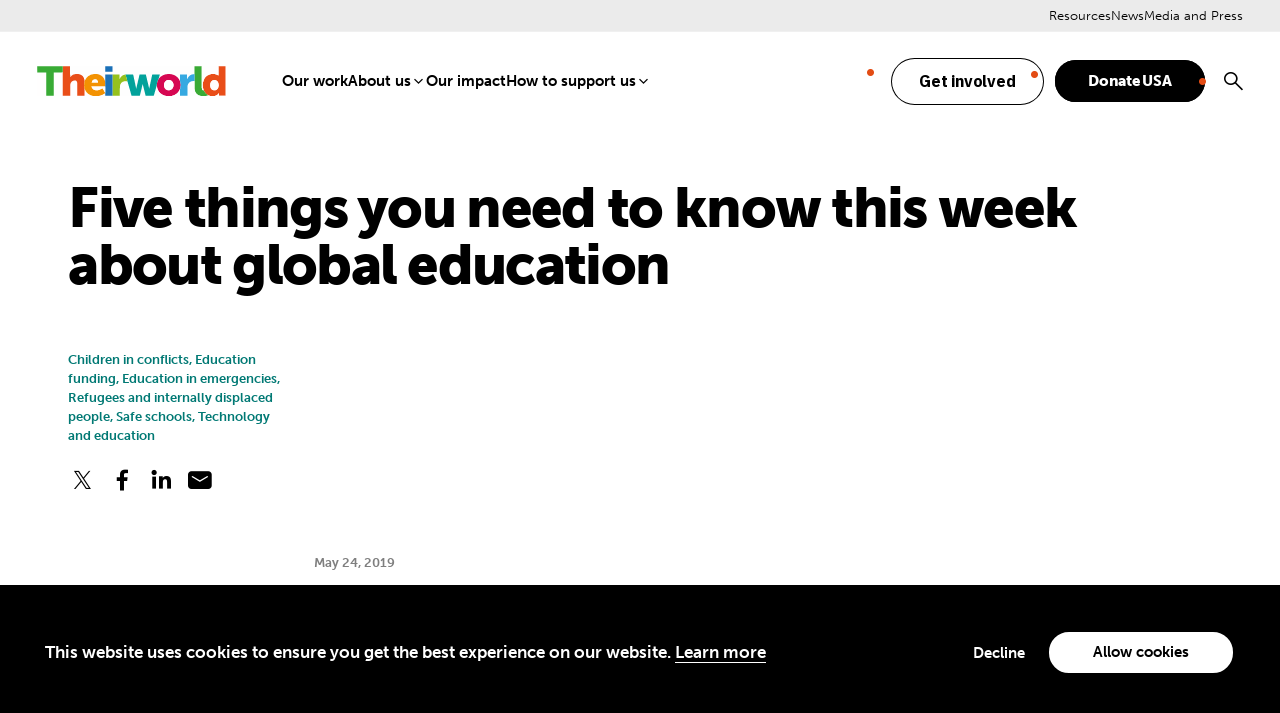

--- FILE ---
content_type: text/html; charset=UTF-8
request_url: https://theirworld.org/news/five-things-you-need-to-know-this-week-about-global-education-may-24/
body_size: 22081
content:
<!DOCTYPE html>
<html lang="en">
<head>
	<meta name="viewport" content="width=device-width, initial-scale=1.0, viewport-fit=cover" />
	<script>['js','m4n'].forEach(function(attr){document.documentElement.setAttribute(attr,'')})</script>
	<meta name='robots' content='index, follow, max-image-preview:large, max-snippet:-1, max-video-preview:-1' />

	<!-- This site is optimized with the Yoast SEO plugin v26.6 - https://yoast.com/wordpress/plugins/seo/ -->
	<title>Five things you need to know this week about global education</title>
	<meta name="description" content="Attacks on schools in several countries, innovative ways to teach children to read and the amazing &quot;walking school bus&quot; are in our weekly news roundup." />
	<link rel="canonical" href="https://theirworld.org/news/five-things-you-need-to-know-this-week-about-global-education-may-24/" />
	<meta property="og:locale" content="en_US" />
	<meta property="og:type" content="article" />
	<meta property="og:title" content="Five things you need to know this week about global education" />
	<meta property="og:description" content="Attacks on schools in several countries, innovative ways to teach children to read and the amazing &quot;walking school bus&quot; are in our weekly news roundup." />
	<meta property="og:url" content="https://theirworld.org/news/five-things-you-need-to-know-this-week-about-global-education-may-24/" />
	<meta property="og:site_name" content="Theirworld" />
	<meta property="og:image" content="https://theirworld.org/wp-content/uploads/2019/05/A-girl-at-school-in-DRCs-Kasai-region.jpg" />
	<meta property="og:image:width" content="996" />
	<meta property="og:image:height" content="665" />
	<meta property="og:image:type" content="image/jpeg" />
	<meta name="twitter:card" content="summary_large_image" />
	<script type="application/ld+json" class="yoast-schema-graph">{"@context":"https://schema.org","@graph":[{"@type":"WebPage","@id":"https://theirworld.org/news/five-things-you-need-to-know-this-week-about-global-education-may-24/","url":"https://theirworld.org/news/five-things-you-need-to-know-this-week-about-global-education-may-24/","name":"Five things you need to know this week about global education","isPartOf":{"@id":"https://theirworld.org/#website"},"datePublished":"2019-05-24T08:21:00+00:00","description":"Attacks on schools in several countries, innovative ways to teach children to read and the amazing \"walking school bus\" are in our weekly news roundup.","breadcrumb":{"@id":"https://theirworld.org/news/five-things-you-need-to-know-this-week-about-global-education-may-24/#breadcrumb"},"inLanguage":"en-US","potentialAction":[{"@type":"ReadAction","target":["https://theirworld.org/news/five-things-you-need-to-know-this-week-about-global-education-may-24/"]}]},{"@type":"BreadcrumbList","@id":"https://theirworld.org/news/five-things-you-need-to-know-this-week-about-global-education-may-24/#breadcrumb","itemListElement":[{"@type":"ListItem","position":1,"name":"Home","item":"https://theirworld.org/"},{"@type":"ListItem","position":2,"name":"Five things you need to know this week about global education"}]},{"@type":"WebSite","@id":"https://theirworld.org/#website","url":"https://theirworld.org/","name":"Theirworld","description":"A brighter future for every child","potentialAction":[{"@type":"SearchAction","target":{"@type":"EntryPoint","urlTemplate":"https://theirworld.org/?s={search_term_string}"},"query-input":{"@type":"PropertyValueSpecification","valueRequired":true,"valueName":"search_term_string"}}],"inLanguage":"en-US"}]}</script>
	<!-- / Yoast SEO plugin. -->


<link rel='dns-prefetch' href='//act.theirworld.org' />
<link rel='dns-prefetch' href='//use.typekit.net' />
<link rel='dns-prefetch' href='//fonts.googleapis.com' />
<link rel="alternate" type="application/rss+xml" title="Theirworld &raquo; Feed" href="https://theirworld.org/feed/" />
<link rel="alternate" type="application/rss+xml" title="Theirworld &raquo; Comments Feed" href="https://theirworld.org/comments/feed/" />
<link rel="alternate" title="oEmbed (JSON)" type="application/json+oembed" href="https://theirworld.org/wp-json/oembed/1.0/embed?url=https%3A%2F%2Ftheirworld.org%2Fnews%2Ffive-things-you-need-to-know-this-week-about-global-education-may-24%2F" />
<link rel="alternate" title="oEmbed (XML)" type="text/xml+oembed" href="https://theirworld.org/wp-json/oembed/1.0/embed?url=https%3A%2F%2Ftheirworld.org%2Fnews%2Ffive-things-you-need-to-know-this-week-about-global-education-may-24%2F&#038;format=xml" />
<style id='wp-img-auto-sizes-contain-inline-css' type='text/css'>
img:is([sizes=auto i],[sizes^="auto," i]){contain-intrinsic-size:3000px 1500px}
/*# sourceURL=wp-img-auto-sizes-contain-inline-css */
</style>
<style id='wp-emoji-styles-inline-css' type='text/css'>

	img.wp-smiley, img.emoji {
		display: inline !important;
		border: none !important;
		box-shadow: none !important;
		height: 1em !important;
		width: 1em !important;
		margin: 0 0.07em !important;
		vertical-align: -0.1em !important;
		background: none !important;
		padding: 0 !important;
	}
/*# sourceURL=wp-emoji-styles-inline-css */
</style>
<style id='classic-theme-styles-inline-css' type='text/css'>
/*! This file is auto-generated */
.wp-block-button__link{color:#fff;background-color:#32373c;border-radius:9999px;box-shadow:none;text-decoration:none;padding:calc(.667em + 2px) calc(1.333em + 2px);font-size:1.125em}.wp-block-file__button{background:#32373c;color:#fff;text-decoration:none}
/*# sourceURL=/wp-includes/css/classic-themes.min.css */
</style>
<link rel='stylesheet' id='tm-fonts-css' href='https://use.typekit.net/mba3qtn.css?ver=v5' type='text/css' media='all' />
<link rel='stylesheet' id='tm-fonts-extras-css' href='https://fonts.googleapis.com/css2?family=IBM+Plex+Sans%3Aital%2Cwght%400%2C100..700%3B1%2C100..700&#038;display=swap&#038;ver=v5' type='text/css' media='all' />
<link rel='stylesheet' id='tm-app-css' href='https://theirworld.org/wp-content/themes/theirworld/assets/styles/app.css?ver=1765916820' type='text/css' media='all' />
<script type="text/javascript" src="https://theirworld.org/wp-includes/js/jquery/jquery.min.js?ver=3.7.1" id="jquery-core-js"></script>
<script type="text/javascript" src="https://theirworld.org/wp-includes/js/jquery/jquery-migrate.min.js?ver=3.4.1" id="jquery-migrate-js"></script>
<link rel="https://api.w.org/" href="https://theirworld.org/wp-json/" /><link rel="alternate" title="JSON" type="application/json" href="https://theirworld.org/wp-json/wp/v2/news/10870" /><link rel="EditURI" type="application/rsd+xml" title="RSD" href="https://theirworld.org/xmlrpc.php?rsd" />
<link rel='shortlink' href='https://theirworld.org/?p=10870' />
<link rel="apple-touch-icon" sizes="180x180" href="https://theirworld.org/wp-content/themes/theirworld/assets/favicons/apple-touch-icon.png"><link rel="icon" type="image/svg" href="https://theirworld.org/wp-content/themes/theirworld/assets/favicons/favicon.svg"><link rel="shortcut icon" href="https://theirworld.org/wp-content/themes/theirworld/assets/favicons/favicon.ico">
		<!-- Fundraise Up: the new standard for online giving -->
		<script>(function(w,d,s,n,a){if(!w[n]){var l='call,catch,on,once,set,then,track,openCheckout'
		.split(','),i,o=function(n){return'function'==typeof n?o.l.push([arguments])&&o
		:function(){return o.l.push([n,arguments])&&o}},t=d.getElementsByTagName(s)[0],
		j=d.createElement(s);j.async=!0;j.src='https://cdn.fundraiseup.com/widget/'+a+'';
		t.parentNode.insertBefore(j,t);o.s=Date.now();o.v=5;o.h=w.location.href;o.l=[];
		for(i=0;i<8;i++)o[l[i]]=o(l[i]);w[n]=o}
		})(window,document,'script','FundraiseUp','AFZDPAVL');</script>
		<!-- End Fundraise Up -->
		<!-- Google Tag Manager -->
<script>
window.dataLayer = window.dataLayer || [];
function gtag() {
dataLayer.push(arguments);
}

		gtag("consent", "default", {
			ad_storage: "denied",
			analytics_storage: "granted",
			wait_for_update: 500
		});

		gtag("consent", "default", {
			analytics_storage: "denied",
			region: ['US-CA', 'AT', 'BE', 'BG', 'HR', 'CY', 'CZ', 'DK', 'EE', 'FI', 'FR', 'DE', 'GR', 'HU', 'IE', 'IT', 'LV', 'LT', 'LU', 'MT', 'NL', 'PL', 'PT', 'RO', 'SK', 'SI', 'ES', 'SE', 'GB', 'GF', 'GP', 'MQ', 'ME', 'YT', 'RE', 'MF', 'GI', 'AX', 'PM', 'GL', 'BL', 'SX', 'AW', 'CW', 'WF', 'PF', 'NC', 'TF', 'AI', 'BM', 'IO', 'VG', 'KY', 'FK', 'MS', 'PN', 'SH', 'GS', 'TC', 'AD', 'LI', 'MC', 'SM', 'VA', 'JE', 'GG', 'GI', 'CH'],
			wait_for_update: 500
		});

		gtag("set", "ads_data_redaction", true);
(function(w,d,s,l,i){w[l]=w[l]||[];w[l].push({'gtm.start':
new Date().getTime(),event:'gtm.js'});var f=d.getElementsByTagName(s)[0],
j=d.createElement(s),dl=l!='dataLayer'?'&l='+l:'';j.async=true;j.src=
'https://www.googletagmanager.com/gtm.js?id='+i+dl;f.parentNode.insertBefore(j,f);
})(window,document,'script','dataLayer','GTM-TFHXPHZ');
</script>
<!-- End Google Tag Manager --><style id='global-styles-inline-css' type='text/css'>
:root{--wp--preset--aspect-ratio--square: 1;--wp--preset--aspect-ratio--4-3: 4/3;--wp--preset--aspect-ratio--3-4: 3/4;--wp--preset--aspect-ratio--3-2: 3/2;--wp--preset--aspect-ratio--2-3: 2/3;--wp--preset--aspect-ratio--16-9: 16/9;--wp--preset--aspect-ratio--9-16: 9/16;--wp--preset--color--black: #000000;--wp--preset--color--cyan-bluish-gray: #abb8c3;--wp--preset--color--white: #ffffff;--wp--preset--color--pale-pink: #f78da7;--wp--preset--color--vivid-red: #cf2e2e;--wp--preset--color--luminous-vivid-orange: #ff6900;--wp--preset--color--luminous-vivid-amber: #fcb900;--wp--preset--color--light-green-cyan: #7bdcb5;--wp--preset--color--vivid-green-cyan: #00d084;--wp--preset--color--pale-cyan-blue: #8ed1fc;--wp--preset--color--vivid-cyan-blue: #0693e3;--wp--preset--color--vivid-purple: #9b51e0;--wp--preset--gradient--vivid-cyan-blue-to-vivid-purple: linear-gradient(135deg,rgb(6,147,227) 0%,rgb(155,81,224) 100%);--wp--preset--gradient--light-green-cyan-to-vivid-green-cyan: linear-gradient(135deg,rgb(122,220,180) 0%,rgb(0,208,130) 100%);--wp--preset--gradient--luminous-vivid-amber-to-luminous-vivid-orange: linear-gradient(135deg,rgb(252,185,0) 0%,rgb(255,105,0) 100%);--wp--preset--gradient--luminous-vivid-orange-to-vivid-red: linear-gradient(135deg,rgb(255,105,0) 0%,rgb(207,46,46) 100%);--wp--preset--gradient--very-light-gray-to-cyan-bluish-gray: linear-gradient(135deg,rgb(238,238,238) 0%,rgb(169,184,195) 100%);--wp--preset--gradient--cool-to-warm-spectrum: linear-gradient(135deg,rgb(74,234,220) 0%,rgb(151,120,209) 20%,rgb(207,42,186) 40%,rgb(238,44,130) 60%,rgb(251,105,98) 80%,rgb(254,248,76) 100%);--wp--preset--gradient--blush-light-purple: linear-gradient(135deg,rgb(255,206,236) 0%,rgb(152,150,240) 100%);--wp--preset--gradient--blush-bordeaux: linear-gradient(135deg,rgb(254,205,165) 0%,rgb(254,45,45) 50%,rgb(107,0,62) 100%);--wp--preset--gradient--luminous-dusk: linear-gradient(135deg,rgb(255,203,112) 0%,rgb(199,81,192) 50%,rgb(65,88,208) 100%);--wp--preset--gradient--pale-ocean: linear-gradient(135deg,rgb(255,245,203) 0%,rgb(182,227,212) 50%,rgb(51,167,181) 100%);--wp--preset--gradient--electric-grass: linear-gradient(135deg,rgb(202,248,128) 0%,rgb(113,206,126) 100%);--wp--preset--gradient--midnight: linear-gradient(135deg,rgb(2,3,129) 0%,rgb(40,116,252) 100%);--wp--preset--font-size--small: 13px;--wp--preset--font-size--medium: 20px;--wp--preset--font-size--large: 36px;--wp--preset--font-size--x-large: 42px;--wp--preset--spacing--20: 0.44rem;--wp--preset--spacing--30: 0.67rem;--wp--preset--spacing--40: 1rem;--wp--preset--spacing--50: 1.5rem;--wp--preset--spacing--60: 2.25rem;--wp--preset--spacing--70: 3.38rem;--wp--preset--spacing--80: 5.06rem;--wp--preset--shadow--natural: 6px 6px 9px rgba(0, 0, 0, 0.2);--wp--preset--shadow--deep: 12px 12px 50px rgba(0, 0, 0, 0.4);--wp--preset--shadow--sharp: 6px 6px 0px rgba(0, 0, 0, 0.2);--wp--preset--shadow--outlined: 6px 6px 0px -3px rgb(255, 255, 255), 6px 6px rgb(0, 0, 0);--wp--preset--shadow--crisp: 6px 6px 0px rgb(0, 0, 0);}:where(.is-layout-flex){gap: 0.5em;}:where(.is-layout-grid){gap: 0.5em;}body .is-layout-flex{display: flex;}.is-layout-flex{flex-wrap: wrap;align-items: center;}.is-layout-flex > :is(*, div){margin: 0;}body .is-layout-grid{display: grid;}.is-layout-grid > :is(*, div){margin: 0;}:where(.wp-block-columns.is-layout-flex){gap: 2em;}:where(.wp-block-columns.is-layout-grid){gap: 2em;}:where(.wp-block-post-template.is-layout-flex){gap: 1.25em;}:where(.wp-block-post-template.is-layout-grid){gap: 1.25em;}.has-black-color{color: var(--wp--preset--color--black) !important;}.has-cyan-bluish-gray-color{color: var(--wp--preset--color--cyan-bluish-gray) !important;}.has-white-color{color: var(--wp--preset--color--white) !important;}.has-pale-pink-color{color: var(--wp--preset--color--pale-pink) !important;}.has-vivid-red-color{color: var(--wp--preset--color--vivid-red) !important;}.has-luminous-vivid-orange-color{color: var(--wp--preset--color--luminous-vivid-orange) !important;}.has-luminous-vivid-amber-color{color: var(--wp--preset--color--luminous-vivid-amber) !important;}.has-light-green-cyan-color{color: var(--wp--preset--color--light-green-cyan) !important;}.has-vivid-green-cyan-color{color: var(--wp--preset--color--vivid-green-cyan) !important;}.has-pale-cyan-blue-color{color: var(--wp--preset--color--pale-cyan-blue) !important;}.has-vivid-cyan-blue-color{color: var(--wp--preset--color--vivid-cyan-blue) !important;}.has-vivid-purple-color{color: var(--wp--preset--color--vivid-purple) !important;}.has-black-background-color{background-color: var(--wp--preset--color--black) !important;}.has-cyan-bluish-gray-background-color{background-color: var(--wp--preset--color--cyan-bluish-gray) !important;}.has-white-background-color{background-color: var(--wp--preset--color--white) !important;}.has-pale-pink-background-color{background-color: var(--wp--preset--color--pale-pink) !important;}.has-vivid-red-background-color{background-color: var(--wp--preset--color--vivid-red) !important;}.has-luminous-vivid-orange-background-color{background-color: var(--wp--preset--color--luminous-vivid-orange) !important;}.has-luminous-vivid-amber-background-color{background-color: var(--wp--preset--color--luminous-vivid-amber) !important;}.has-light-green-cyan-background-color{background-color: var(--wp--preset--color--light-green-cyan) !important;}.has-vivid-green-cyan-background-color{background-color: var(--wp--preset--color--vivid-green-cyan) !important;}.has-pale-cyan-blue-background-color{background-color: var(--wp--preset--color--pale-cyan-blue) !important;}.has-vivid-cyan-blue-background-color{background-color: var(--wp--preset--color--vivid-cyan-blue) !important;}.has-vivid-purple-background-color{background-color: var(--wp--preset--color--vivid-purple) !important;}.has-black-border-color{border-color: var(--wp--preset--color--black) !important;}.has-cyan-bluish-gray-border-color{border-color: var(--wp--preset--color--cyan-bluish-gray) !important;}.has-white-border-color{border-color: var(--wp--preset--color--white) !important;}.has-pale-pink-border-color{border-color: var(--wp--preset--color--pale-pink) !important;}.has-vivid-red-border-color{border-color: var(--wp--preset--color--vivid-red) !important;}.has-luminous-vivid-orange-border-color{border-color: var(--wp--preset--color--luminous-vivid-orange) !important;}.has-luminous-vivid-amber-border-color{border-color: var(--wp--preset--color--luminous-vivid-amber) !important;}.has-light-green-cyan-border-color{border-color: var(--wp--preset--color--light-green-cyan) !important;}.has-vivid-green-cyan-border-color{border-color: var(--wp--preset--color--vivid-green-cyan) !important;}.has-pale-cyan-blue-border-color{border-color: var(--wp--preset--color--pale-cyan-blue) !important;}.has-vivid-cyan-blue-border-color{border-color: var(--wp--preset--color--vivid-cyan-blue) !important;}.has-vivid-purple-border-color{border-color: var(--wp--preset--color--vivid-purple) !important;}.has-vivid-cyan-blue-to-vivid-purple-gradient-background{background: var(--wp--preset--gradient--vivid-cyan-blue-to-vivid-purple) !important;}.has-light-green-cyan-to-vivid-green-cyan-gradient-background{background: var(--wp--preset--gradient--light-green-cyan-to-vivid-green-cyan) !important;}.has-luminous-vivid-amber-to-luminous-vivid-orange-gradient-background{background: var(--wp--preset--gradient--luminous-vivid-amber-to-luminous-vivid-orange) !important;}.has-luminous-vivid-orange-to-vivid-red-gradient-background{background: var(--wp--preset--gradient--luminous-vivid-orange-to-vivid-red) !important;}.has-very-light-gray-to-cyan-bluish-gray-gradient-background{background: var(--wp--preset--gradient--very-light-gray-to-cyan-bluish-gray) !important;}.has-cool-to-warm-spectrum-gradient-background{background: var(--wp--preset--gradient--cool-to-warm-spectrum) !important;}.has-blush-light-purple-gradient-background{background: var(--wp--preset--gradient--blush-light-purple) !important;}.has-blush-bordeaux-gradient-background{background: var(--wp--preset--gradient--blush-bordeaux) !important;}.has-luminous-dusk-gradient-background{background: var(--wp--preset--gradient--luminous-dusk) !important;}.has-pale-ocean-gradient-background{background: var(--wp--preset--gradient--pale-ocean) !important;}.has-electric-grass-gradient-background{background: var(--wp--preset--gradient--electric-grass) !important;}.has-midnight-gradient-background{background: var(--wp--preset--gradient--midnight) !important;}.has-small-font-size{font-size: var(--wp--preset--font-size--small) !important;}.has-medium-font-size{font-size: var(--wp--preset--font-size--medium) !important;}.has-large-font-size{font-size: var(--wp--preset--font-size--large) !important;}.has-x-large-font-size{font-size: var(--wp--preset--font-size--x-large) !important;}
/*# sourceURL=global-styles-inline-css */
</style>
</head>
<body class="wp-singular news-template-default single single-news postid-10870 wp-theme-theirworld" style="--sn: 105rem"">
	<!-- Google Tag Manager (noscript) -->
<noscript><iframe src="https://www.googletagmanager.com/ns.html?id=GTM-TFHXPHZ"
height="0" width="0" style="display:none;visibility:hidden"></iframe></noscript>
<!-- End Google Tag Manager (noscript) -->	<div class="root1">
		
			<div class="sentry1" initial @leave:top="$store.app.scrolled = true" @enter="$store.app.scrolled = false" x-data></div>

			<header class="top1" reveal="1+/0" id="top" x-data :class="{'-scrolled': $store.app.scrolled}" @click.away="if($store.app.overlay == 'nav'){ $store.app.overlay = false; }">
				<div class="top1-wrap -restrain">
					<p class="logo1">
							<a href="https://theirworld.org" aria-label="Theirworld" accesskey="h">
		<span class="img1 -fit" style="height:65px; --w: 201; --rl: 0.1592039800995">
			<img src="https://theirworld.org/wp-content/uploads/2023/01/large-Theirworld-official-logo_adobe_express.svg" alt="Theirworld" />
		</span>
	</a>
						</p>

					<nav class="skips1">
						<ul>
							<li><a href="#nav" accesskey="n">Skip to navigation [n]</a></li>
							<li><a href="#content" accesskey="c">Skip to content [c]</a></li>
							<li><a href="#footer" accesskey="f">Skip to footer [f]</a></li>
						</ul>
					</nav>

					<nav class="nav1" id="nav" x-data="{...unfolder(),...transitions()}" x-show="$store.app.overlay === 'nav'" x-spread="transitions" :class="{'-active': $store.app.overlay === 'nav'}">

						<ul id="menu-primary-navigation" class="nav1-main"><li id="menu-item-23695" class="menu-item menu-item-type-post_type menu-item-object-page menu-item-23695" x-spread="catcher"><a href="https://theirworld.org/projects/">Our work</a><em invisible>[1]</em></li>
<li id="menu-item-20620" class="menu-item menu-item-type-post_type menu-item-object-page menu-item-has-children menu-item-20620" x-spread="catcher"><a href="https://theirworld.org/about/">About us</a><em invisible>[2]</em><i class="icon-angle-down-bold" clickable @click="toggle($event)"></i>
<ul class="nav1-drop" heightwatch unfold>
	<li id="menu-item-23715" class="menu-item menu-item-type-post_type menu-item-object-page menu-item-23715" x-spread="catcher"><a href="https://theirworld.org/about/history/">History</a><em invisible>[3]</em></li>
	<li id="menu-item-23716" class="menu-item menu-item-type-post_type menu-item-object-page menu-item-23716" x-spread="catcher"><a href="https://theirworld.org/about/our-leadership/">Leadership</a><em invisible>[4]</em></li>
	<li id="menu-item-23717" class="menu-item menu-item-type-post_type menu-item-object-page menu-item-23717" x-spread="catcher"><a href="https://theirworld.org/about/our-network/">Our network</a><em invisible>[5]</em></li>
	<li id="menu-item-23718" class="menu-item menu-item-type-post_type menu-item-object-page menu-item-23718" x-spread="catcher"><a href="https://theirworld.org/join-our-team/">Join our team</a><em invisible>[6]</em></li>
	<li id="menu-item-23719" class="menu-item menu-item-type-post_type menu-item-object-page menu-item-23719" x-spread="catcher"><a href="https://theirworld.org/about/financial-statements/">Financial statements</a><em invisible>[7]</em></li>
	<li id="menu-item-27415" class="menu-item menu-item-type-post_type menu-item-object-page menu-item-27415" x-spread="catcher"><a href="https://theirworld.org/about/work-recognition/">Recognition for our work</a><em invisible>[8]</em></li>
</ul>
</li>
<li id="menu-item-26713" class="menu-item menu-item-type-post_type menu-item-object-page menu-item-26713" x-spread="catcher"><a href="https://theirworld.org/our-impact/">Our impact</a><em invisible>[9]</em></li>
<li id="menu-item-28175" class="menu-item menu-item-type-post_type menu-item-object-page menu-item-has-children menu-item-28175" x-spread="catcher"><a href="https://theirworld.org/how-to-support-us/">How to support us</a><em invisible>[10]</em><i class="icon-angle-down-bold" clickable @click="toggle($event)"></i>
<ul class="nav1-drop" heightwatch unfold>
	<li id="menu-item-28176" class="menu-item menu-item-type-post_type menu-item-object-page menu-item-28176" x-spread="catcher"><a href="https://theirworld.org/donate-global/">Single or monthly donation</a><em invisible>[11]</em></li>
	<li id="menu-item-28177" class="menu-item menu-item-type-post_type menu-item-object-page menu-item-28177" x-spread="catcher"><a href="https://theirworld.org/donate/usa/donor-advised-funds-daf/">Donor-Advised Funds (DAF)</a><em invisible>[12]</em></li>
	<li id="menu-item-28178" class="menu-item menu-item-type-post_type menu-item-object-page menu-item-28178" x-spread="catcher"><a href="https://theirworld.org/donate/legacy-giving/">Legacy Giving</a><em invisible>[13]</em></li>
	<li id="menu-item-28179" class="menu-item menu-item-type-post_type menu-item-object-page menu-item-28179" x-spread="catcher"><a href="https://theirworld.org/fundraising/partner-with-us/">Corporate or Foundation giving</a><em invisible>[14]</em></li>
	<li id="menu-item-28180" class="menu-item menu-item-type-post_type menu-item-object-page menu-item-28180" x-spread="catcher"><a href="https://theirworld.org/fundraising/giving-circle/">Join our Giving Circle</a><em invisible>[15]</em></li>
</ul>
</li>
</ul>
						<!-- Manually append the search item -->
						<ul class="nav1-actions">
							<li class="-fundraiseup-match"><a href="https://theirworld.org/get-involved/" class="button1 -invert"><span>Get involved</span></a></li></li>
</li>
<li class=""><a href="#XDMJLKPZ" class="button1"><span>Donate USA</span></a></li></li>
							<li class="-search -as:1">
								<a href="./?home--3#search" class="icon-search-bold" @click.prevent="$store.app.overlay = 'search'">
									<span>Search</span>
								</a>
							</li>
						</ul>

						<ul id="menu-hamburger-menu" class="nav1-side"><li id="menu-item-1688" class="menu-item menu-item-type-post_type menu-item-object-page menu-item-1688"><a href="https://theirworld.org/resources/">Resources</a></li>
<li id="menu-item-1689" class="menu-item menu-item-type-post_type menu-item-object-page menu-item-1689"><a href="https://theirworld.org/news/">News</a></li>
<li id="menu-item-23697" class="menu-item menu-item-type-post_type menu-item-object-page menu-item-23697"><a href="https://theirworld.org/media-and-press/">Media and Press</a></li>
</ul>
							<form action="https://theirworld.org" method="GET" class="nav1-search" >
				<p class="searchbox1">
			<label for="header-search-desktop" invisible>Search</label>
			<input type="text" name="s" id="header-search-desktop" placeholder="Search" />
			<button type="submit"><i class="icon-search-bold"><span>Search</span></i></button>
		</p>
	</form>
	
						<!--
						<form action="./" method="post" class="nav1-search">
							<p class="searchbox1">
								<label for="f134316" invisible>Search</label>    <input type="text" name="fieldname" id="912043" placeholder="Search" />
								<button type="submit"><i class="icon-search-bold"><span>Search</span></i></button>
							</p>
						</form> -->

					</nav>
					<p class="toggler1">
						<a href="#nav" aria-label="Menu" class="toggler1-link" x-data @click.prevent="$store.app.overlay = $store.app.overlay === 'nav' ? false : 'nav'">
							<svg class="toggler1-svg -us:n" viewBox="0 0 50 50" :class="{'-active': $store.app.overlay === 'nav'}">
								<path class="toggler1-line -top" d="M9,11.4h32c3,0,6,2.5,6,6.9S44.8,25,41,25H25"/>
								<path class="toggler1-line -middle" d="M9,25h32"/>
								<path class="toggler1-line -bottom" d="M41,38.6H9c0,0-6-0.6-6-6.7S9,25,9,25h16"/>
							</svg>
						</a>
					</p>

				</div>
			</header>

				<form action="https://theirworld.org" method="GET" class="search1" id="search" x-data :class="{'-active': $store.app.overlay == 'search'}" >
		<a href="./" class="search1-overlay" @click.prevent="$store.app.overlay = false" aria-hidden="true"></a>
		<div class="search1-outer">
			<div class="search1-inner">
				<a href="./" class="search1-close icon-close-medium -as:1" clickable @click.prevent="$store.app.overlay = false"></a>
				<p class="searchbox1">
					<label for="overlay-search" invisible>Search</label>
					<input type="text" name="s" id="overlay-search" placeholder="What can we help you find?" />
					<button type="submit"><i class="icon-search-bold"><span>Search</span></i></button>
				</p>
			</div>
		</div>
	</form>
	
				<section class="content1" id="content" data-warning="Your browser is outdated, it will not render this page properly, please upgrade.">
			<div class="wrap1 -pb:0">
		<div class="wrap1-inner -restrain" >
															<h1 class="-mb:2" reveal="1+/74">Five things you need to know this week about global education</h1>
							<div class="body1 -contain -xw:4" reveal="1+/75">
					
	<div class="-grid -mb:2">
		
		<div class="-left -r1">
							<h4 class="-t:13 -c:a7t">Children in conflicts, Education funding, Education in emergencies, Refugees and internally displaced people, Safe schools, Technology and education</h4>
					<div class="socials2 ">
				<ul class="socials2-items" flex>
										<li><a target="_blank" href="https://twitter.com/intent/tweet?url=https%3A%2F%2Ftheirworld.org%2Fnews%2Ffive-things-you-need-to-know-this-week-about-global-education-may-24%2F&text=Five+things+you+need+to+know+this+week+about+global+education" class="icon-social-twitter" aria-label="Share on X"><span>Twitter</span></a></li	>
										<li><a style="cursor: pointer;" onclick="window.open('https://www.facebook.com/sharer/sharer.php?u=https%3A%2F%2Ftheirworld.org%2Fnews%2Ffive-things-you-need-to-know-this-week-about-global-education-may-24%2F', 'facebook_share', 'height=320, width=640, ');" class="icon-social-facebook" aria-label="Share on Facebook"><span>Facebook</span></a></li>
										<li><a target="_blank" href="https://www.linkedin.com/sharing/share-offsite/?url=https%3A%2F%2Ftheirworld.org%2Fnews%2Ffive-things-you-need-to-know-this-week-about-global-education-may-24%2F" class="icon-social-linkedin" aria-label="Share on Linkedin"><span>LinkedIn</span></a></li>
										<li><a target="_blank" href="mailto:?subject=https://theirworld.org:%20Five%20things%20you%20need%20to%20know%20this%20week%20about%20global%20education&body=Five%20things%20you%20need%20to%20know%20this%20week%20about%20global%20education%0D%0A%0D%0AAttacks%20on%20schools%20in%20several%20countries%2C%20innovative%20ways%20to%20teach%20children%20to%20read%20and%20the%20amazing%20%22walking%20school%20bus%22%20are%20in%20our%20weekly%20news%20roundup.%0D%0A%0D%0Ahttps%3A%2F%2Ftheirworld.org%2Fnews%2Ffive-things-you-need-to-know-this-week-about-global-education-may-24%2F" class="icon-email-filled" aria-label="Share on Email"><span>Email</span></a></li>
					</ul>
	</div>
			</div>

	</div>

	
	<div class="-mb:2">
		<p class="-mb:m3 -t:13 -c:d2t"><time datetime="2019-05-24T09:21:00+01:00">May 24, 2019</time></p>
					<h3 class="-t:12 -mb:1">Attacks on schools in several countries, innovative ways to teach children to read and the amazing "walking school bus" are in our weekly news roundup.</h3>
				<hr class="line1 -mb:0">
	</div>

					</div>
						<div class="body1 -contain -xw:4" reveal="1+/76">
					<div class="follow1-wrap" x-data="{ show: false }" @click.away="show = false">
		<div class="follow1-toggle -t:6">
			<a class="-as:1" href="#" @click.prevent="show = !show">Jump to</a>
		</div>
		<div class="follow1" id="sections" :class="{ '-visible': show }">
			<div class="follow1-main">
				<h5 class="-t:9 -uppercase">Jump to</h5>
				<ul class="-ls:1 -t:9 -as:2">
											<li class="-t:16" :class="{'-active' : $store.sections.current == 's1-hundreds-of-schools-attacked-in-drc'}">
							<a href="./" 
							@click.prevent="
								$scroll('#s1-hundreds-of-schools-attacked-in-drc', { offset: 100 }); 
								$store.app.overlay = false;
								show = false;
							">
							Hundreds of schools attacked in DRC							</a>
						</li>
											<li class="-t:16" :class="{'-active' : $store.sections.current == 's5-attacks-on-schools-in-syria-and-ukraine-too'}">
							<a href="./" 
							@click.prevent="
								$scroll('#s5-attacks-on-schools-in-syria-and-ukraine-too', { offset: 100 }); 
								$store.app.overlay = false;
								show = false;
							">
							Attacks on schools in Syria and Ukraine too							</a>
						</li>
											<li class="-t:16" :class="{'-active' : $store.sections.current == 's8-two-teams-share-global-learning-xprize'}">
							<a href="./" 
							@click.prevent="
								$scroll('#s8-two-teams-share-global-learning-xprize', { offset: 100 }); 
								$store.app.overlay = false;
								show = false;
							">
							Two teams share Global Learning XPrize							</a>
						</li>
											<li class="-t:16" :class="{'-active' : $store.sections.current == 's11-education-aid-for-thousands-of-refugee-children-in-greece'}">
							<a href="./" 
							@click.prevent="
								$scroll('#s11-education-aid-for-thousands-of-refugee-children-in-greece', { offset: 100 }); 
								$store.app.overlay = false;
								show = false;
							">
							Education aid for thousands of refugee children in Greece							</a>
						</li>
											<li class="-t:16" :class="{'-active' : $store.sections.current == 's14-all-aboard-the-human-school-bus'}">
							<a href="./" 
							@click.prevent="
								$scroll('#s14-all-aboard-the-human-school-bus', { offset: 100 }); 
								$store.app.overlay = false;
								show = false;
							">
							All aboard the human school bus							</a>
						</li>
									</ul>
			</div>
		</div>
	</div>

						<h2 id="s1-hundreds-of-schools-attacked-in-drc" sectionwatch current="s1-hundreds-of-schools-attacked-in-drc">Hundreds of schools attacked in DRC</h2>
		<div class="-xw:4 -mx:a -my:3">
		<div class="wysiwyg">
			<p>Hundreds of schools were attacked and schoolgirls were raped, forced into marriage and used as human shields by militias in the Democratic Republic of Congo. That&#8217;s the shocking picture revealed in a report on the 2016-17 conflict in the Kasai region by the <a href="http://protectingeducation.org/">Global Coalition to Protect Education from Attack</a> (GCPEA). </p>
<p>Testimonies from survivors and witnesses told of gunmen storming schools and kidnapping girls for sexual slavery, forced marriage and to serve as child soldiers.</p>
<p>&#8220;Militias believed in girls&#8217; magical powers and often used them as the first line of defence to rustle their skirts to ward off soldiers with guns,&#8221; said Diya Nijhowne, GCPEA&#8217;s executive director.</p>
		</div>
			</div>
		<div class="-xw:4 -mx:a -my:3">
		<div class="wysiwyg">
			<blockquote class="twitter-tweet" data-width="500" data-dnt="true">
<p lang="en" dir="ltr">In the Kasai conflict in <a href="https://twitter.com/hashtag/DRC?src=hash&amp;ref_src=twsrc%5Etfw">#DRC</a>, violence affected all children, but girls were particularly harmed, used as “magical” forces that would ward off bullets despite being unarmed, and raped and forcibly “married” to troops: <a href="https://t.co/H4W1LuQC0V">https://t.co/H4W1LuQC0V</a> <a href="https://t.co/NoxcK350KN">pic.twitter.com/NoxcK350KN</a></p>
<p>&mdash; GCPEA Secretariat (@GCPEAtweets) <a href="https://twitter.com/GCPEAtweets/status/1130405300811522048?ref_src=twsrc%5Etfw">May 20, 2019</a></p>
</blockquote>
<p><script async src="https://platform.twitter.com/widgets.js" charset="utf-8"></script></p>
		</div>
			</div>
		<div class="-xw:4 -mx:a -my:3">
		<div class="wysiwyg">
			<p>Armed only with a broom or kitchen utensil, young girls were placed on the frontlines, as they were believed to possess powers which would stop bullets and protect the whole unit in combat. Many children were killed in this way, it added.</p>
<p>The Kasai conflict in Kasai killed up to 5,000 people and forced 1.5 million people from their homes, according to the United Nations.</p>
<p>Schools are meant to be safe places for children to learn. 87 countries have now signed the Safe Schools Declaration &#8211; a commitment to protect education in conflict. Theirworld&#8217;s report <a href="https://s3.amazonaws.com/theirworld-site-resources/Reports/Theirworld-Report-Safe-Schools-December-2018.pdf">Safe Schools: The Hidden Crisis</a> revealed that between 2013 and 2017 there were more than 12,700 attacks on schools, harming more than 21,000 students and educators in at least 70 countries.</p>
		</div>
			</div>
		<h2 id="s5-attacks-on-schools-in-syria-and-ukraine-too" sectionwatch current="s5-attacks-on-schools-in-syria-and-ukraine-too">Attacks on schools in Syria and Ukraine too</h2>
		<div class="-xw:4 -mx:a -my:3">
		<div class="wysiwyg">
			<blockquote class="twitter-tweet" data-width="500" data-dnt="true">
<p lang="en" dir="ltr">This can’t be the new normal. </p>
<p>Sonia’s school is just one of over 750 educational facilities that have been damaged or destroyed in Ukraine’s five-year conflict. <a href="https://twitter.com/hashtag/ChildrenUnderAttack?src=hash&amp;ref_src=twsrc%5Etfw">#ChildrenUnderAttack</a> <a href="https://t.co/OZzb3fVBJA">pic.twitter.com/OZzb3fVBJA</a></p>
<p>&mdash; UNICEF (@UNICEF) <a href="https://twitter.com/UNICEF/status/1130838316683866113?ref_src=twsrc%5Etfw">May 21, 2019</a></p>
</blockquote>
<p><script async src="https://platform.twitter.com/widgets.js" charset="utf-8"></script></p>
		</div>
			</div>
		<div class="-xw:4 -mx:a -my:3">
		<div class="wysiwyg">
			<p>Attacks on schools also continue in other countries. In northwest Syria, at least 38 children have been killed and 46 injured in shelling since the start of April &#8211; nine of them at school, <a href="https://www.savethechildren.org/us/about-us/media-and-news/2019-press-releases/thousands-of-families-forced-to-flee-violence-northwest-syria">according to Save the Children</a>. </p>
<p>More than 65% of schools in Hama have been forced to close, say the charity’s partners in the area. The escalation in violence came during the final exams for the school year, stopping 250,000 students from finishing their exams. They will subsequently lose a full school year.</p>
<p>Nine-year-old Hasan, from Idli, fled with his family after his school was bombed and one of his friends was killed. He said: “We were in the middle of the day when the bomb was dropped so we went running.  We were afraid and the ground below us was shaking.”</p>
<p>In Ukraine, schoolchildren in the conflict-hit eastern part of the country have suffered a four-fold increase in attacks on schools during the first four months of this year compared to 2018. There were 12 attacks on schools, <a href="https://www.unicef.org/press-releases/attacks-schools-quadruple-conflict-hit-eastern-ukraine-unicef">said UNICEF</a>.</p>
<p>“Schoolchildren are bearing long-lasting mental and physical scars of eastern Ukraine’s conflict,” said Henrietta Fore, UNICEF Executive Director. “Daily life at school is disrupted by shelling and shootings, forcing children to take cover in school basements and underground bomb shelters. In many cases, children have become too terrified to learn.”</p>
		</div>
			</div>
		<h2 id="s8-two-teams-share-global-learning-xprize" sectionwatch current="s8-two-teams-share-global-learning-xprize">Two teams share Global Learning XPrize</h2>
		<div class="-xw:4 -mx:a -my:3">
		<div class="wysiwyg">
			<blockquote class="instagram-media" data-instgrm-permalink="https://www.instagram.com/p/BxNwirnB_cR/" data-instgrm-version="12" style=" background:#FFF; border:0; border-radius:3px; box-shadow:0 0 1px 0 rgba(0,0,0,0.5),0 1px 10px 0 rgba(0,0,0,0.15); margin: 1px; max-width:540px; min-width:326px; padding:0; width:99.375%; width:-webkit-calc(100% - 2px); width:calc(100% - 2px);">
<div style="padding:16px;"> <a href="https://www.instagram.com/p/BxNwirnB_cR/" style=" background:#FFFFFF; line-height:0; padding:0 0; text-align:center; text-decoration:none; width:100%;" target="_blank"> </p>
<div style=" display: flex; flex-direction: row; align-items: center;">
<div style="background-color: #F4F4F4; border-radius: 50%; flex-grow: 0; height: 40px; margin-right: 14px; width: 40px;"></div>
<div style="display: flex; flex-direction: column; flex-grow: 1; justify-content: center;">
<div style=" background-color: #F4F4F4; border-radius: 4px; flex-grow: 0; height: 14px; margin-bottom: 6px; width: 100px;"></div>
<div style=" background-color: #F4F4F4; border-radius: 4px; flex-grow: 0; height: 14px; width: 60px;"></div>
</div>
</div>
<div style="padding: 19% 0;"></div>
<div style="display:block; height:50px; margin:0 auto 12px; width:50px;"><svg width="50px" height="50px" viewBox="0 0 60 60" version="1.1" xmlns="https://www.w3.org/2000/svg" xmlns:xlink="https://www.w3.org/1999/xlink"><g stroke="none" stroke-width="1" fill="none" fill-rule="evenodd"><g transform="translate(-511.000000, -20.000000)" fill="#000000"><g><path d="M556.869,30.41 C554.814,30.41 553.148,32.076 553.148,34.131 C553.148,36.186 554.814,37.852 556.869,37.852 C558.924,37.852 560.59,36.186 560.59,34.131 C560.59,32.076 558.924,30.41 556.869,30.41 M541,60.657 C535.114,60.657 530.342,55.887 530.342,50 C530.342,44.114 535.114,39.342 541,39.342 C546.887,39.342 551.658,44.114 551.658,50 C551.658,55.887 546.887,60.657 541,60.657 M541,33.886 C532.1,33.886 524.886,41.1 524.886,50 C524.886,58.899 532.1,66.113 541,66.113 C549.9,66.113 557.115,58.899 557.115,50 C557.115,41.1 549.9,33.886 541,33.886 M565.378,62.101 C565.244,65.022 564.756,66.606 564.346,67.663 C563.803,69.06 563.154,70.057 562.106,71.106 C561.058,72.155 560.06,72.803 558.662,73.347 C557.607,73.757 556.021,74.244 553.102,74.378 C549.944,74.521 548.997,74.552 541,74.552 C533.003,74.552 532.056,74.521 528.898,74.378 C525.979,74.244 524.393,73.757 523.338,73.347 C521.94,72.803 520.942,72.155 519.894,71.106 C518.846,70.057 518.197,69.06 517.654,67.663 C517.244,66.606 516.755,65.022 516.623,62.101 C516.479,58.943 516.448,57.996 516.448,50 C516.448,42.003 516.479,41.056 516.623,37.899 C516.755,34.978 517.244,33.391 517.654,32.338 C518.197,30.938 518.846,29.942 519.894,28.894 C520.942,27.846 521.94,27.196 523.338,26.654 C524.393,26.244 525.979,25.756 528.898,25.623 C532.057,25.479 533.004,25.448 541,25.448 C548.997,25.448 549.943,25.479 553.102,25.623 C556.021,25.756 557.607,26.244 558.662,26.654 C560.06,27.196 561.058,27.846 562.106,28.894 C563.154,29.942 563.803,30.938 564.346,32.338 C564.756,33.391 565.244,34.978 565.378,37.899 C565.522,41.056 565.552,42.003 565.552,50 C565.552,57.996 565.522,58.943 565.378,62.101 M570.82,37.631 C570.674,34.438 570.167,32.258 569.425,30.349 C568.659,28.377 567.633,26.702 565.965,25.035 C564.297,23.368 562.623,22.342 560.652,21.575 C558.743,20.834 556.562,20.326 553.369,20.18 C550.169,20.033 549.148,20 541,20 C532.853,20 531.831,20.033 528.631,20.18 C525.438,20.326 523.257,20.834 521.349,21.575 C519.376,22.342 517.703,23.368 516.035,25.035 C514.368,26.702 513.342,28.377 512.574,30.349 C511.834,32.258 511.326,34.438 511.181,37.631 C511.035,40.831 511,41.851 511,50 C511,58.147 511.035,59.17 511.181,62.369 C511.326,65.562 511.834,67.743 512.574,69.651 C513.342,71.625 514.368,73.296 516.035,74.965 C517.703,76.634 519.376,77.658 521.349,78.425 C523.257,79.167 525.438,79.673 528.631,79.82 C531.831,79.965 532.853,80.001 541,80.001 C549.148,80.001 550.169,79.965 553.369,79.82 C556.562,79.673 558.743,79.167 560.652,78.425 C562.623,77.658 564.297,76.634 565.965,74.965 C567.633,73.296 568.659,71.625 569.425,69.651 C570.167,67.743 570.674,65.562 570.82,62.369 C570.966,59.17 571,58.147 571,50 C571,41.851 570.966,40.831 570.82,37.631"></path></g></g></g></svg></div>
<div style="padding-top: 8px;">
<div style=" color:#3897f0; font-family:Arial,sans-serif; font-size:14px; font-style:normal; font-weight:550; line-height:18px;"> View this post on Instagram</div>
</div>
<div style="padding: 12.5% 0;"></div>
<div style="display: flex; flex-direction: row; margin-bottom: 14px; align-items: center;">
<div>
<div style="background-color: #F4F4F4; border-radius: 50%; height: 12.5px; width: 12.5px; transform: translateX(0px) translateY(7px);"></div>
<div style="background-color: #F4F4F4; height: 12.5px; transform: rotate(-45deg) translateX(3px) translateY(1px); width: 12.5px; flex-grow: 0; margin-right: 14px; margin-left: 2px;"></div>
<div style="background-color: #F4F4F4; border-radius: 50%; height: 12.5px; width: 12.5px; transform: translateX(9px) translateY(-18px);"></div>
</div>
<div style="margin-left: 8px;">
<div style=" background-color: #F4F4F4; border-radius: 50%; flex-grow: 0; height: 20px; width: 20px;"></div>
<div style=" width: 0; height: 0; border-top: 2px solid transparent; border-left: 6px solid #f4f4f4; border-bottom: 2px solid transparent; transform: translateX(16px) translateY(-4px) rotate(30deg)"></div>
</div>
<div style="margin-left: auto;">
<div style=" width: 0px; border-top: 8px solid #F4F4F4; border-right: 8px solid transparent; transform: translateY(16px);"></div>
<div style=" background-color: #F4F4F4; flex-grow: 0; height: 12px; width: 16px; transform: translateY(-4px);"></div>
<div style=" width: 0; height: 0; border-top: 8px solid #F4F4F4; border-left: 8px solid transparent; transform: translateY(-4px) translateX(8px);"></div>
</div>
</div>
<div style="display: flex; flex-direction: column; flex-grow: 1; justify-content: center; margin-bottom: 24px;">
<div style=" background-color: #F4F4F4; border-radius: 4px; flex-grow: 0; height: 14px; margin-bottom: 6px; width: 224px;"></div>
<div style=" background-color: #F4F4F4; border-radius: 4px; flex-grow: 0; height: 14px; width: 144px;"></div>
</div>
<p></a></p>
<p style=" color:#c9c8cd; font-family:Arial,sans-serif; font-size:14px; line-height:17px; margin-bottom:0; margin-top:8px; overflow:hidden; padding:8px 0 7px; text-align:center; text-overflow:ellipsis; white-space:nowrap;"><a href="https://www.instagram.com/p/BxNwirnB_cR/" style=" color:#c9c8cd; font-family:Arial,sans-serif; font-size:14px; font-style:normal; font-weight:normal; line-height:17px; text-decoration:none;" target="_blank">A post shared by XPRIZE (@xprize)</a> on <time style=" font-family:Arial,sans-serif; font-size:14px; line-height:17px;" datetime="2019-05-08T20:29:37+00:00">May 8, 2019 at 1:29pm PDT</time></p>
</div>
</blockquote>
<p> <script async src="//www.instagram.com/embed.js"></script></p>
		</div>
			</div>
		<div class="-xw:4 -mx:a -my:3">
		<div class="wysiwyg">
			<p>A $15 million prize to advance education among some of the world&#8217;s poorest children has announced a tie between two winners. The Global Learning XPRIZE set innovators the task in 2014 of developing scalable solutions that enable children to teach themselves basic reading, writing and arithmetic within 15 months. </p>
<p>After being selected as finalists, <a href="https://theirworld.org/news/learning-xprize-finalists-test-education-software-tanzania-village-children">five teams went on to field test their education technology solution</a> in Swahili, reaching nearly 3,000 children across 170 villages in Tanzania. </p>
<p><a href="https://www.xprize.org/prizes/global-learning/articles/global-learning-xprize-two-grand-prize-winners">The two winners have been announced</a> and they will receive $5 million each. Onebillion.org, which is based in the UK and Kenya, developed a learning programme with a game-based core and flexible learning architecture aimed at helping children learn independently. KitKit School from South Korea and the United States merged numeracy content with new literacy material to offer directed learning and creative activities.</p>
<p>Before the Tanzania field test, 74% of the children taking part had never been at school and over 90% could not read a single world in Swahili. After 15 months of learning on tablets preloaded with one of the five finalists&#8217; learning software, the 90% had been halved.</p>
<p>“Learning how to read, write and demonstrate basic math are essential building blocks for those who want to live free from poverty and its limitations,&#8221; said Anousheh Ansari, CEO of XPRIZE.</p>
		</div>
			</div>
		<h2 id="s11-education-aid-for-thousands-of-refugee-children-in-greece" sectionwatch current="s11-education-aid-for-thousands-of-refugee-children-in-greece">Education aid for thousands of refugee children in Greece</h2>
		<div class="-xw:4 -mx:a -my:3">
		<div class="wysiwyg">
			<p>Funding from the European Union has meant UNICEF has helped more than 40,000 refugee and migrant children and women in Greece with vital education, health and other services.</p>
<p>The UN agency revealed that over $25 million has financed work on more than 20 locations in Greece.</p>
<p>Key results include:</p>
<ul>
<li>Supporting the enrolment of 11,500 refugee and migrant children in Greek schools by the education ministry</li>
<li>Providing more than 12,000 children with homework support, language and remedial classes through non-formal education programmes to support their smooth integration into Greek schools</li>
<li>Training 1,200 teachers in 17 cities on teaching Greek as a second language, intercultural communication and children’s rights</li>
</ul>
<p>&#8220;I am very proud of our joint achievements in Greece. More than 40,000 vulnerable refugees were supported with vital services, helping them regain a sense of normalcy,&#8221; said Christos Stylianides, EU Commissioner for Humanitarian Aid and Crisis Management.</p>
<p>Last week Stylianides announced the EU was <a href="https://theirworld.org/news/eu-spends-10-percent-humanitarian-aid-on-education-breakthrough">increasing its share of humanitarian aid spent on education to 10%</a>.</p>
		</div>
			</div>
		<h2 id="s14-all-aboard-the-human-school-bus" sectionwatch current="s14-all-aboard-the-human-school-bus">All aboard the human school bus</h2>
		<div class="-xw:4 -mx:a -my:3">
		<div class="wysiwyg">
			<p>While many schools are being attacked, for some children the journey to school can be deadly. Intimidation and gang violence were such a problem in one South African township that the community decided to take action. Watch what they did.</p>
		</div>
			</div>
		<div class="-xw:4 -mx:a -my:3">
		<div class="wysiwyg">
			<blockquote class="twitter-tweet" data-width="500" data-dnt="true">
<p lang="en" dir="ltr">When gang violence made it too dangerous to walk to school, this South African township created the Walking Bus. <a href="https://t.co/ZkwhESwRyb">pic.twitter.com/ZkwhESwRyb</a></p>
<p>&mdash; AJ+ (@ajplus) <a href="https://twitter.com/ajplus/status/1131456729194082304?ref_src=twsrc%5Etfw">May 23, 2019</a></p>
</blockquote>
<p><script async src="https://platform.twitter.com/widgets.js" charset="utf-8"></script></p>
		</div>
			</div>
				</div>
						<hr class="-my:3" reveal="1/" />
		<div class="more1 -pb:3">
		<div class="subtitle1">
							<h2 class="subtitle1-title" reveal="1/">More news</h2>
										<p class="subtitle1-action -t:13" reveal="1/"><a href="https://theirworld.org/news/">See all news</a></p>
					</div>
		<div flex>
				<article class="card1 " w="24/12/" reveal="2/">
				<a href="https://theirworld.org/news/young-peoples-tireless-campaign-for-an-education-finance-innovation/" class="card1-link -as:1" target="_self" x-data @mouseenter="$el.parentNode.classList.add('-hovered')" @mouseleave="$el.parentNode.classList.remove('-hovered')"><span invisible>Young people&#8217;s tireless campaign for an education game-changer</span></a>
								<figure class="card1-image"  >
										<span class="img1 " reveal style="--rl: 0.666666666667; --w: 710;" >
				<img class="lazyload" data-src="https://theirworld.org/wp-content/uploads/2022/01/TaalabayaSchool_Feb2020_DOTTechHub_DiegoIbarraSanchez_037-2.jpg" alt=""  data-srcset="https://theirworld.org/wp-content/uploads/2022/01/TaalabayaSchool_Feb2020_DOTTechHub_DiegoIbarraSanchez_037-2.jpg 1180w, https://theirworld.org/wp-content/uploads/2022/01/TaalabayaSchool_Feb2020_DOTTechHub_DiegoIbarraSanchez_037-2.jpg 1180w, https://theirworld.org/wp-content/uploads/2022/01/TaalabayaSchool_Feb2020_DOTTechHub_DiegoIbarraSanchez_037-2-1000x667.jpg 1000w, https://theirworld.org/wp-content/uploads/2022/01/TaalabayaSchool_Feb2020_DOTTechHub_DiegoIbarraSanchez_037-2-500x333.jpg 500w, https://theirworld.org/wp-content/uploads/2022/01/TaalabayaSchool_Feb2020_DOTTechHub_DiegoIbarraSanchez_037-2-250x167.jpg 250w" data-sizes="auto" />
				<i class="loader1 "></i>
				<noscript><img src="https://theirworld.org/wp-content/uploads/2022/01/TaalabayaSchool_Feb2020_DOTTechHub_DiegoIbarraSanchez_037-2.jpg" alt=""></noscript>
							</span>
															</figure>
						<div class="card1-main" x-data>
							<p class="card1-date -t:13 -c:d2t"><time datetime=" 2022-09-09">9 Sep 2022</time></p>
									<h3 id="card1-1" class="card1-title -t:14"><span class="-hs:1">Young people&#8217;s tireless campaign for an education game-changer</span></h3>
																										</div>
	</article>
		<article class="card1 " w="24/12/" reveal="2/">
				<a href="https://theirworld.org/news/theirworld-initiative-helps-to-deliver-70000-computers-to-ukrainian-children/" class="card1-link -as:1" target="_self" x-data @mouseenter="$el.parentNode.classList.add('-hovered')" @mouseleave="$el.parentNode.classList.remove('-hovered')"><span invisible>Theirworld initiative helps to deliver $30m of computers to Ukrainian children</span></a>
								<figure class="card1-image"  >
										<span class="img1 " reveal style="--rl: 0.666666666667; --w: 710;" >
				<img class="lazyload" data-src="https://theirworld.org/wp-content/uploads/2022/07/Ukraine-First-Lady-meets-GBC-Education-and-HP.jpeg" alt=""  data-srcset="https://theirworld.org/wp-content/uploads/2022/07/Ukraine-First-Lady-meets-GBC-Education-and-HP.jpeg 933w, https://theirworld.org/wp-content/uploads/2022/07/Ukraine-First-Lady-meets-GBC-Education-and-HP.jpeg 933w, https://theirworld.org/wp-content/uploads/2022/07/Ukraine-First-Lady-meets-GBC-Education-and-HP.jpeg 933w, https://theirworld.org/wp-content/uploads/2022/07/Ukraine-First-Lady-meets-GBC-Education-and-HP-500x346.jpeg 500w, https://theirworld.org/wp-content/uploads/2022/07/Ukraine-First-Lady-meets-GBC-Education-and-HP-250x173.jpeg 250w" data-sizes="auto" />
				<i class="loader1 "></i>
				<noscript><img src="https://theirworld.org/wp-content/uploads/2022/07/Ukraine-First-Lady-meets-GBC-Education-and-HP.jpeg" alt=""></noscript>
							</span>
															</figure>
						<div class="card1-main" x-data>
							<p class="card1-date -t:13 -c:d2t"><time datetime=" 2022-07-21">21 Jul 2022</time></p>
									<h3 id="card1-2" class="card1-title -t:14"><span class="-hs:1">Theirworld initiative helps to deliver $30m of computers to Ukrainian children</span></h3>
																										</div>
	</article>
			</div>
	</div>
			</div>
	</div>

	</section>
			<footer class="footer1 -restrain " reveal="1/" id="footer">
							<div class="footer1-section -top" flex>

					
						<div w="24/24/11">
															<h3>Stay up to date on our&nbsp;work</h3>
																						<p class="-t:11"><label for="id_email" class="-fw:n">Get updates on the latest work, impact stories, and ways that you can take action to tackle the global education crisis.</label></p>
														<div id="fa-form">
																<style>.wForm form{text-align: left;}</style><!-- FORM: HEAD SECTION -->
    <meta http-equiv="Content-Type" content="text/html; charset=utf-8" />
    <meta name="referrer" content="no-referrer-when-downgrade">
    <!-- THIS SCRIPT NEEDS TO BE LOADED FIRST BEFORE wforms.js -->
    <script type="text/javascript" data-for="FA__DOMContentLoadedEventDispatch" src="https://theirworld.tfaforms.net/js/FA__DOMContentLoadedEventDispatcher.js" defer></script>
                        <style>
                    .captcha {
                        padding-bottom: 1em !important;
                    }
                    .wForm .captcha .oneField {
                        margin: 0;
                        padding: 0;
                    }
                </style>
                <script type="text/javascript">
                    // initialize our variables
                    var captchaReady = 0;
                    var wFORMSReady = 0;
                    var isConditionalSubmitEnabled = false;

                    // when wForms is loaded call this
                    var wformsReadyCallback = function () {
                        // using this var to denote if wForms is loaded
                        wFORMSReady = 1;
                        isConditionalSubmitEnabled = document.getElementById('submit_button').hasAttribute('data-condition');
                        // call our recaptcha function which is dependent on both
                        // wForms and an async call to google
                        // note the meat of this function wont fire until both
                        // wFORMSReady = 1 and captchaReady = 1
                        onloadCallback();
                    }
                    var gCaptchaReadyCallback = function() {
                        // using this var to denote if captcha is loaded
                        captchaReady = 1;
                        isConditionalSubmitEnabled = document.getElementById('submit_button').hasAttribute('data-condition');
                        // call our recaptcha function which is dependent on both
                        // wForms and an async call to google
                        // note the meat of this function wont fire until both
                        // wFORMSReady = 1 and captchaReady = 1
                        onloadCallback();
                    };

                    // add event listener to fire when wForms is fully loaded
                    document.addEventListener("wFORMSLoaded", wformsReadyCallback);

                    var enableSubmitButton = function() {
                        var submitButton = document.getElementById('submit_button');
                        var explanation = document.getElementById('disabled-explanation');
                        var isConditionalSubmitConditionMet = wFORMS.behaviors.condition.isConditionalSubmitConditionMet;
                        if (
                            submitButton != null &&
                            (isConditionalSubmitEnabled && isConditionalSubmitConditionMet) ||
                            !isConditionalSubmitEnabled
                        )
                        {
                            submitButton.removeAttribute('disabled');
                            if (explanation != null) {
                                explanation.style.display = 'none';
                            }
                        }
                    };
                    var disableSubmitButton = function() {
                        var submitButton = document.getElementById('submit_button');
                        var explanation = document.getElementById('disabled-explanation');
                        if (submitButton != null) {
                            submitButton.disabled = true;
                            if (explanation != null) {
                                explanation.style.display = 'block';
                            }
                        }
                    };

                    // call this on both captcha async complete and wforms fully
                    // initialized since we can't be sure which will complete first
                    // and we need both done for this to function just check that they are
                    // done to fire the functionality
                    var onloadCallback = function () {
                        // if our captcha is ready (async call completed)
                        // and wFORMS is completely loaded then we are ready to add
                        // the captcha to the page
                        if (captchaReady && wFORMSReady) {
                            // Prevent both concurrent and sequential executions
                            if (window.isCreatingCaptcha || window.hasCaptchaRendered) {
                                return;
                            }
                            window.isCreatingCaptcha = true;

                            try {
                                var submitButton = document.getElementById('submit_button');
                                var formContainer = submitButton.closest('form') || submitButton.closest('.wFormContainer');
                                var faCaptcha = null;

                                if (formContainer) {
                                    faCaptcha = formContainer.querySelector('#google-captcha');
                                }

                                // Also check if captcha was appended to body as fallback (look for FA-specific structure)
                                if (!faCaptcha) {
                                    var bodyCaptchas = document.querySelectorAll('body > #google-captcha');
                                    for (var i = 0; i < bodyCaptchas.length; i++) {
                                        // Verify it's a FormAssembly captcha by checking for specific structure
                                        if (bodyCaptchas[i].querySelector('.captcha .oneField .g-recaptcha')) {
                                            faCaptcha = bodyCaptchas[i];
                                            break;
                                        }
                                    }
                                }

                                if (faCaptcha) { 
                                    if (faCaptcha.parentNode) {
                                        faCaptcha.parentNode.removeChild(faCaptcha);
                                    } 
                                }

                            // Now create a new captcha container
                            var captchaContainer = document.createElement('div');
                            captchaContainer.id = 'google-captcha';
                            
                            var captchaDiv = document.createElement('div');
                            captchaDiv.className = 'captcha';
                            
                            var oneFieldDiv = document.createElement('div');
                            oneFieldDiv.className = 'oneField';
                            
                            var recaptchaElement = document.createElement('div');
                            recaptchaElement.id = 'g-recaptcha-render-div';
                            recaptchaElement.className = 'g-recaptcha';
                            
                            var errorDiv = document.createElement('div');
                            errorDiv.className = 'g-captcha-error';
                            
                            var helpDiv = document.createElement('div');
                            helpDiv.className = 'captchaHelp';
                            helpDiv.innerHTML = 'reCAPTCHA helps prevent automated form spam.<br>';
                            
                            var disabledDiv = document.createElement('div');
                            disabledDiv.id = 'disabled-explanation';
                            disabledDiv.className = 'captchaHelp';
                            disabledDiv.style.display = 'block';
                            disabledDiv.innerHTML = 'The submit button will be disabled until you complete the CAPTCHA.';
                            
                            oneFieldDiv.appendChild(recaptchaElement);
                            oneFieldDiv.appendChild(errorDiv);
                            oneFieldDiv.appendChild(document.createElement('br'));
                            captchaDiv.appendChild(oneFieldDiv);
                            captchaDiv.appendChild(helpDiv);
                            captchaDiv.appendChild(disabledDiv);
                            captchaContainer.appendChild(document.createElement('br'));
                            captchaContainer.appendChild(captchaDiv);
                            
                            if (submitButton && submitButton.parentNode) {
                                submitButton.parentNode.insertBefore(captchaContainer, submitButton);
                            } else {
                                // Fallback: append to body if submit button not found.
                                document.body.appendChild(captchaContainer);
                            }
                        } finally {
                            window.isCreatingCaptcha = false;
                        }
                            
                            grecaptcha.enterprise.render('g-recaptcha-render-div', {
                                'sitekey': '6LfMg_EaAAAAAMhDNLMlgqDChzmtYHlx1yU2y7GI',
                                'theme': 'light',
                                'size': 'normal',
                                'callback': 'enableSubmitButton',
                                'expired-callback': 'disableSubmitButton'
                            });
                            window.hasCaptchaRendered = true;
                            var oldRecaptchaCheck = parseInt('1');
                            if (oldRecaptchaCheck === -1) {
                                var standardCaptcha = document.getElementById("tfa_captcha_text");
                                standardCaptcha = standardCaptcha.parentNode.parentNode.parentNode;
                                standardCaptcha.parentNode.removeChild(standardCaptcha);
                            }

                            if (!wFORMS.instances['paging']) {
                                document.getElementById("g-recaptcha-render-div").parentNode.parentNode.parentNode.style.display = "block";
                                //document.getElementById("g-recaptcha-render-div").parentNode.parentNode.parentNode.removeAttribute("hidden");
                            }
                            document.getElementById("g-recaptcha-render-div").getAttributeNode('id').value = 'tfa_captcha_text';

                            var captchaError = '';
                            if (captchaError == '1') {
                                var errMsgText = 'The CAPTCHA was not completed successfully.';
                                var errMsgDiv = document.createElement('div');
                                errMsgDiv.id = "tfa_captcha_text-E";
                                errMsgDiv.className = "err errMsg";
                                errMsgDiv.innerText = errMsgText;
                                var loc = document.querySelector('.g-captcha-error');
                                loc.insertBefore(errMsgDiv, loc.childNodes[0]);

                                /* See wFORMS.behaviors.paging.applyTo for origin of this code */
                                if (wFORMS.instances['paging']) {
                                    var b = wFORMS.instances['paging'][0];
                                    var pp = base2.DOM.Element.querySelector(document, wFORMS.behaviors.paging.CAPTCHA_ERROR);
                                    if (pp) {
                                        var lastPage = 1;
                                        for (var i = 1; i < 100; i++) {
                                            if (b.behavior.isLastPageIndex(i)) {
                                                lastPage = i;
                                                break;
                                            }
                                        }
                                        b.jumpTo(lastPage);
                                    }
                                }
                            }
                        }
                    }
                </script>
                                    <script src='https://www.google.com/recaptcha/enterprise.js?onload=gCaptchaReadyCallback&render=explicit&hl=en_US' async
                        defer></script>
                <script type="text/javascript">
                    document.addEventListener("DOMContentLoaded", function() {
                        var warning = document.getElementById("javascript-warning");
                        if (warning != null) {
                            warning.parentNode.removeChild(warning);
                        }
                        var oldRecaptchaCheck = parseInt('1');
                        if (oldRecaptchaCheck !== -1) {
                            var explanation = document.getElementById('disabled-explanation');
                            var submitButton = document.getElementById('submit_button');
                            if (submitButton != null) {
                                submitButton.disabled = true;
                                if (explanation != null) {
                                    explanation.style.display = 'block';
                                }
                            }
                        }
                    });
                </script>
                <script type="text/javascript">
        document.addEventListener("FA__DOMContentLoaded", function(){
            const FORM_TIME_START = Math.floor((new Date).getTime()/1000);
            let formElement = document.getElementById("tfa_0");
            if (null === formElement) {
                formElement = document.getElementById("0");
            }
            let appendJsTimerElement = function(){
                let formTimeDiff = Math.floor((new Date).getTime()/1000) - FORM_TIME_START;
                let cumulatedTimeElement = document.getElementById("tfa_dbCumulatedTime");
                if (null !== cumulatedTimeElement) {
                    let cumulatedTime = parseInt(cumulatedTimeElement.value);
                    if (null !== cumulatedTime && cumulatedTime > 0) {
                        formTimeDiff += cumulatedTime;
                    }
                }
                let jsTimeInput = document.createElement("input");
                jsTimeInput.setAttribute("type", "hidden");
                jsTimeInput.setAttribute("value", formTimeDiff.toString());
                jsTimeInput.setAttribute("name", "tfa_dbElapsedJsTime");
                jsTimeInput.setAttribute("id", "tfa_dbElapsedJsTime");
                jsTimeInput.setAttribute("autocomplete", "off");
                if (null !== formElement) {
                    formElement.appendChild(jsTimeInput);
                }
            };
            if (null !== formElement) {
                if(formElement.addEventListener){
                    formElement.addEventListener('submit', appendJsTimerElement, false);
                } else if(formElement.attachEvent){
                    formElement.attachEvent('onsubmit', appendJsTimerElement);
                }
            }
        });
    </script>

    <link href="https://theirworld.tfaforms.net/dist/form-builder/5.0.0/wforms-layout.css?v=c583e1dfc7c4a8195a34381bd6e9687f8369e95f" rel="stylesheet" type="text/css" />

    <link href="https://theirworld.tfaforms.net/uploads/themes/theme-30.css" rel="stylesheet" type="text/css" />
    <link href="https://theirworld.tfaforms.net/dist/form-builder/5.0.0/wforms-jsonly.css?v=c583e1dfc7c4a8195a34381bd6e9687f8369e95f" rel="alternate stylesheet" title="This stylesheet activated by javascript" type="text/css" />
    <script type="text/javascript" src="https://theirworld.tfaforms.net/wForms/3.11/js/wforms.js?v=c583e1dfc7c4a8195a34381bd6e9687f8369e95f"></script>
    <script type="text/javascript">
        if(wFORMS.behaviors.prefill) wFORMS.behaviors.prefill.skip = true;
    </script>
    <script type="text/javascript" src="https://theirworld.tfaforms.net/wForms/3.11/js/localization-en_US.js?v=c583e1dfc7c4a8195a34381bd6e9687f8369e95f"></script>

<!-- FORM: BODY SECTION -->
<div class="wFormContainer" >
    <div class="wFormHeader"></div>
    <style type="text/css"></style><div class=""><div class="wForm" id="5116529-WRPR" data-language="en_US" dir="ltr">
<div class="codesection" id="code-5116529"></div>
<form method="post" action="https://theirworld.tfaforms.net/api_v2/rest/workflow/processor" class="hintsBelow labelsAbove" id="5116529">
<div class="oneField field-container-D  labelsAbove hintsSide " id="tfa_1-D">
<label id="tfa_1-L" class="label preField reqMark" for="tfa_1">First name</label><br><div class="inputWrapper"><input aria-required="true" type="text" id="tfa_1" name="tfa_1" value="" placeholder="First name" title="First name" class="required"></div>
</div>
<div class="oneField field-container-D  labelsAbove  " id="tfa_2-D">
<label id="tfa_2-L" class="label preField reqMark" for="tfa_2">Last name</label><br><div class="inputWrapper"><input aria-required="true" type="text" id="tfa_2" name="tfa_2" value="" placeholder="Last name" title="Last name" class="required"></div>
</div>
<div class="oneField field-container-D  labelsAbove  " id="tfa_4-D">
<label id="tfa_4-L" class="label preField reqMark" for="tfa_4">Email</label><br><div class="inputWrapper"><input aria-required="true" type="text" id="tfa_4" name="tfa_4" value="" placeholder="Email" title="Email" class="validate-email required"></div>
</div>
<div class="htmlSection" id="tfa_243"><div class="htmlContent" id="tfa_243-HTML"><span style="caret-color: rgb(40, 60, 70); color: rgb(40, 60, 70); font-family: -apple-system, system-ui, BlinkMacSystemFont, &quot;Segoe UI&quot;, Helvetica, Arial, sans-serif, &quot;Apple Color Emoji&quot;, &quot;Segoe UI Emoji&quot;, &quot;Segoe UI Symbol&quot;; font-size: 12px;"><br>By signing up, you are agreeing to receive email updates from Theirworld (from which you can unsubscribe at any time), and agreeing to our&nbsp;</span><a style="color: var(--color-blue); font-family: -apple-system, system-ui, BlinkMacSystemFont, &quot;Segoe UI&quot;, Helvetica, Arial, sans-serif, &quot;Apple Color Emoji&quot;, &quot;Segoe UI Emoji&quot;, &quot;Segoe UI Symbol&quot;; font-size: 12px;" href="https://theirworld.org/about/privacy-policy"></a><a style="caret-color: rgb(40, 60, 70); color: rgb(40, 60, 70); font-family: -apple-system, system-ui, BlinkMacSystemFont, &quot;Segoe UI&quot;, Helvetica, Arial, sans-serif, &quot;Apple Color Emoji&quot;, &quot;Segoe UI Emoji&quot;, &quot;Segoe UI Symbol&quot;; font-size: 12px;" target="_blank" href="https://theirworld.org/about/privacy-policy">privacy policy</a><span color="" style="caret-color:=">.</span></div></div>
<div class="actions" id="5116529-A" data-contentid="submit_button">
<div id="google-captcha" style="display: none">
<br><div class="captcha">
<div class="oneField">
<div class="g-recaptcha" id="g-recaptcha-render-div"></div>
<div class="g-captcha-error"></div>
<br>
</div>
<div class="captchaHelp">reCAPTCHA helps prevent automated form spam.<br>
</div>
<div id="disabled-explanation" class="captchaHelp" style="display: none">The submit button will be disabled until you complete the CAPTCHA.</div>
</div>
</div>
<input type="submit" data-label="Sign up" class="primaryAction" id="submit_button" value="Sign up">
</div>
<div style="clear:both"></div>
<input type="hidden" value="64-af0b0accd19ddd2648673e6dafa046d4" name="tfa_dbCounters" id="tfa_dbCounters" autocomplete="off"><input type="hidden" value="5116529" name="tfa_dbFormId" id="tfa_dbFormId"><input type="hidden" value="" name="tfa_dbResponseId" id="tfa_dbResponseId"><input type="hidden" value="59d644260948e23ceea4ad928d0be073" name="tfa_dbControl" id="tfa_dbControl"><input type="hidden" value="" name="tfa_dbWorkflowSessionUuid" id="tfa_dbWorkflowSessionUuid"><input type="hidden" value="1768834567" name="tfa_dbTimeStarted" id="tfa_dbTimeStarted" autocomplete="off"><input type="hidden" value="5" name="tfa_dbVersionId" id="tfa_dbVersionId"><input type="hidden" value="" name="tfa_switchedoff" id="tfa_switchedoff">
</form>
</div></div><div class="wFormFooter"><p class="supportInfo"><br></p></div>
  <p class="supportInfo" >
      </p>
 </div>

<script
    id="analytics-collector-script"
    type="text/javascript"
    src="https://theirworld.tfaforms.net/dist/analytics/data-collector.e86d94bd97a6d88cf5db.js"
    data-customer-id="162569"
    data-endpoint="https://analytics.formassembly.com/v1/traces"
></script>

							</div>
						</div>

										<div w="24/24/11" class="-t:11">
													<div>
								<p>Theirworld is a global children’s charity committed to ending the global education crisis and unleashing the potential of the next generation.</p>
							</div>
																		<nav class="footer1-links ">
																						<ul>
																														<li>
																	<a  href="https://theirworld.org/contact-us/" target="_self" title="Contact us">
													Contact us																				</a>
														</li>
																																								<li>
																	<a  href="https://theirworld.org/contact-us/" target="_blank" title="Theirworld UK">
													Theirworld UK																				</a>
														</li>
																																								<li>
																	<a  href="https://theirworld.org/contact-us/" target="_self" title="Theirworld USA">
													Theirworld USA																				</a>
														</li>
																																								<li>
																	<a  href="https://theirworld.org/media-and-press/" target="_self" title="Media and Press">
													Media and Press																				</a>
														</li>
																																								<li>
																	<a  href="https://theirworld.org/safeguarding-policy/" target="_self" title="Safeguarding">
													Safeguarding																				</a>
														</li>
																											</ul>
														<div class="-d:b">
														<figure class=""  >
							<a  href="https://gbc-education.org/" target="_blank" title="" >
								<span class="img1 -width -fit" reveal style="--rl: 0.3232421875; --w: 130;" >
				<img class="lazyload" data-src="https://theirworld.org/wp-content/uploads/2022/01/medium-GBCED_Logo_blue.png" alt=""  data-srcset="https://theirworld.org/wp-content/uploads/2022/01/medium-GBCED_Logo_blue.png 1024w, https://theirworld.org/wp-content/uploads/2022/01/medium-GBCED_Logo_blue.png 1024w, https://theirworld.org/wp-content/uploads/2022/01/medium-GBCED_Logo_blue-1000x323.png 1000w, https://theirworld.org/wp-content/uploads/2022/01/medium-GBCED_Logo_blue-500x162.png 500w, https://theirworld.org/wp-content/uploads/2022/01/medium-GBCED_Logo_blue-250x81.png 250w" data-sizes="auto" />
				<i class="loader1 "></i>
				<noscript><img src="https://theirworld.org/wp-content/uploads/2022/01/medium-GBCED_Logo_blue.png" alt=""></noscript>
							</span>
											</a>
									</figure>
											</div>
						</nav>
					</div>
				</div>
						<hr>
			<div class="footer1-section -middle" flex>
									<div w="24/24/12">
													<h4>Follow Us</h4>
												<div class="socials1">
							<ul class="socials1-items" flex>
																	<li><a href="https://twitter.com/theirworld" target="_blank" class="icon-social-twitter" aria-label="Twitter"><span>Twitter</span></a></li>
																	<li><a href="https://instagram.com/theirworldorg" target="_blank" class="icon-social-instagram" aria-label="Instagram"><span>Instagram</span></a></li>
																	<li><a href="https://www.facebook.com/Theirworld" target="_blank" class="icon-social-facebook" aria-label="Facebook"><span>Facebook</span></a></li>
																	<li><a href="https://www.linkedin.com/company/theirworld" target="_blank" class="icon-social-linkedin" aria-label="LinkedIn"><span>LinkedIn</span></a></li>
																	<li><a href="https://www.youtube.com/user/TheirworldUK" target="_blank" class="icon-social-youtube" aria-label="Youtube"><span>Youtube</span></a></li>
																	<li><a href="https://www.tiktok.com/@theirworldorg" target="_blank" class="icon-social-tiktok" aria-label="TikTok"><span>TikTok</span></a></li>
															</ul>
						</div>
					</div>
				
				<div w="24/24/12">

					
					<div class="accreditation1">
																	<span class="img1 -width -fit" reveal style="--rl: 0.306666666667; --w: 200;" >
				<img class="lazyload" data-src="https://theirworld.org/wp-content/uploads/2022/03/fr-logo.png" alt=""  data-srcset="https://theirworld.org/wp-content/uploads/2022/03/fr-logo.png 300w, https://theirworld.org/wp-content/uploads/2022/03/fr-logo.png 300w, https://theirworld.org/wp-content/uploads/2022/03/fr-logo.png 300w, https://theirworld.org/wp-content/uploads/2022/03/fr-logo.png 300w, https://theirworld.org/wp-content/uploads/2022/03/fr-logo-250x77.png 250w" data-sizes="auto" />
				<i class="loader1 "></i>
				<noscript><img src="https://theirworld.org/wp-content/uploads/2022/03/fr-logo.png" alt=""></noscript>
							</span>
																									<span class="img1 -width -fit" reveal style="--rl: 1; --w: 100;" >
				<img class="lazyload" data-src="https://theirworld.org/wp-content/uploads/2023/11/Four-Star-Rating-Badge-Full-Color-2000x2000.png" alt=""  data-srcset="https://theirworld.org/wp-content/uploads/2023/11/Four-Star-Rating-Badge-Full-Color-2000x2000.png 2000w, https://theirworld.org/wp-content/uploads/2023/11/Four-Star-Rating-Badge-Full-Color-1500x1500.png 1500w, https://theirworld.org/wp-content/uploads/2023/11/Four-Star-Rating-Badge-Full-Color-1000x1000.png 1000w, https://theirworld.org/wp-content/uploads/2023/11/Four-Star-Rating-Badge-Full-Color-500x500.png 500w, https://theirworld.org/wp-content/uploads/2023/11/Four-Star-Rating-Badge-Full-Color-200x200.png 200w" data-sizes="auto" />
				<i class="loader1 "></i>
				<noscript><img src="https://theirworld.org/wp-content/uploads/2023/11/Four-Star-Rating-Badge-Full-Color-2000x2000.png" alt=""></noscript>
							</span>
																						<a class="-as:1" href="https://www.guidestar.org/profile/shared/2b2325a2-f430-4106-b304-b4a772495f97" target="_blank" title="" style="width:105px;">
								<span class="img1 -width -fit" reveal style="--rl: 0.995085995086; --w: 100;" >
				<img class="lazyload" data-src="https://theirworld.org/wp-content/uploads/2025/03/2025-transparency.png" alt=""  data-srcset="https://theirworld.org/wp-content/uploads/2025/03/2025-transparency.png 814w, https://theirworld.org/wp-content/uploads/2025/03/2025-transparency.png 814w, https://theirworld.org/wp-content/uploads/2025/03/2025-transparency.png 814w, https://theirworld.org/wp-content/uploads/2025/03/2025-transparency-500x498.png 500w, https://theirworld.org/wp-content/uploads/2025/03/2025-transparency-201x200.png 201w" data-sizes="auto" />
				<i class="loader1 "></i>
				<noscript><img src="https://theirworld.org/wp-content/uploads/2025/03/2025-transparency.png" alt=""></noscript>
							</span>
											</a>
								
					</div>
				</div>
			</div>

			<div class="footer1-section -bottom">
						<ul class="footer1-legal -as:2">
							<li>
										<a  href="https://theirworld.org/privacy-policy/" target="_self" title="Privacy Policy">
													Privacy Policy																				</a>
							</li>
							<li>
										<a  href="https://theirworld.org/terms-of-use/" target="_self" title="Terms of Use">
													Terms of Use																				</a>
							</li>
					</ul>
		<p class="footer1-copys">
					© 2026 Theirworld. Registered Charity 1092312				<br /><em>Theirworld USA is an assumed name of Global Business Coalition for Education, Inc., a registered 501(c)(3) organization in the US. EIN: 45-4960988</em>		<br />Made with <i class="icon-heart"></i> <a href="https://tealmedia.com/">by creatives with a conscience</a>
	</p>
				</div>
		</footer>
	</div>
<script>
	document.documentElement.style.setProperty('--vw', document.documentElement.clientWidth * 0.01 + 'px');
	document.documentElement.style.setProperty('--vh', window.innerHeight * 0.01 + 'px');
</script>
<script type="speculationrules">
{"prefetch":[{"source":"document","where":{"and":[{"href_matches":"/*"},{"not":{"href_matches":["/wp-*.php","/wp-admin/*","/wp-content/uploads/*","/wp-content/*","/wp-content/plugins/*","/wp-content/themes/theirworld/*","/*\\?(.+)"]}},{"not":{"selector_matches":"a[rel~=\"nofollow\"]"}},{"not":{"selector_matches":".no-prefetch, .no-prefetch a"}}]},"eagerness":"conservative"}]}
</script>
<script type="text/javascript" src="https://theirworld.org/wp-content/themes/theirworld/assets/scripts/libs.js?ver=1756155822" id="tm-extras-js"></script>
<script type="text/javascript" src="https://act.theirworld.org/resources/actionkit.js?ver=v5" id="ak-scripts-js"></script>
<script type="text/javascript" id="tm-scripts-js-extra">
/* <![CDATA[ */
var tmscripts = {"gdpr":{"enabled":true,"message":"This website uses cookies to ensure you get the best experience on our website.","learn_more":"https://theirworld.org/privacy-policy/","background_color":"#000000","button_color":"#ffffff"}};
//# sourceURL=tm-scripts-js-extra
/* ]]> */
</script>
<script type="text/javascript" src="https://theirworld.org/wp-content/themes/theirworld/assets/scripts/app.js?ver=1756155822" id="tm-scripts-js"></script>
<script id="wp-emoji-settings" type="application/json">
{"baseUrl":"https://s.w.org/images/core/emoji/17.0.2/72x72/","ext":".png","svgUrl":"https://s.w.org/images/core/emoji/17.0.2/svg/","svgExt":".svg","source":{"concatemoji":"https://theirworld.org/wp-includes/js/wp-emoji-release.min.js?ver=6.9"}}
</script>
<script type="module">
/* <![CDATA[ */
/*! This file is auto-generated */
const a=JSON.parse(document.getElementById("wp-emoji-settings").textContent),o=(window._wpemojiSettings=a,"wpEmojiSettingsSupports"),s=["flag","emoji"];function i(e){try{var t={supportTests:e,timestamp:(new Date).valueOf()};sessionStorage.setItem(o,JSON.stringify(t))}catch(e){}}function c(e,t,n){e.clearRect(0,0,e.canvas.width,e.canvas.height),e.fillText(t,0,0);t=new Uint32Array(e.getImageData(0,0,e.canvas.width,e.canvas.height).data);e.clearRect(0,0,e.canvas.width,e.canvas.height),e.fillText(n,0,0);const a=new Uint32Array(e.getImageData(0,0,e.canvas.width,e.canvas.height).data);return t.every((e,t)=>e===a[t])}function p(e,t){e.clearRect(0,0,e.canvas.width,e.canvas.height),e.fillText(t,0,0);var n=e.getImageData(16,16,1,1);for(let e=0;e<n.data.length;e++)if(0!==n.data[e])return!1;return!0}function u(e,t,n,a){switch(t){case"flag":return n(e,"\ud83c\udff3\ufe0f\u200d\u26a7\ufe0f","\ud83c\udff3\ufe0f\u200b\u26a7\ufe0f")?!1:!n(e,"\ud83c\udde8\ud83c\uddf6","\ud83c\udde8\u200b\ud83c\uddf6")&&!n(e,"\ud83c\udff4\udb40\udc67\udb40\udc62\udb40\udc65\udb40\udc6e\udb40\udc67\udb40\udc7f","\ud83c\udff4\u200b\udb40\udc67\u200b\udb40\udc62\u200b\udb40\udc65\u200b\udb40\udc6e\u200b\udb40\udc67\u200b\udb40\udc7f");case"emoji":return!a(e,"\ud83e\u1fac8")}return!1}function f(e,t,n,a){let r;const o=(r="undefined"!=typeof WorkerGlobalScope&&self instanceof WorkerGlobalScope?new OffscreenCanvas(300,150):document.createElement("canvas")).getContext("2d",{willReadFrequently:!0}),s=(o.textBaseline="top",o.font="600 32px Arial",{});return e.forEach(e=>{s[e]=t(o,e,n,a)}),s}function r(e){var t=document.createElement("script");t.src=e,t.defer=!0,document.head.appendChild(t)}a.supports={everything:!0,everythingExceptFlag:!0},new Promise(t=>{let n=function(){try{var e=JSON.parse(sessionStorage.getItem(o));if("object"==typeof e&&"number"==typeof e.timestamp&&(new Date).valueOf()<e.timestamp+604800&&"object"==typeof e.supportTests)return e.supportTests}catch(e){}return null}();if(!n){if("undefined"!=typeof Worker&&"undefined"!=typeof OffscreenCanvas&&"undefined"!=typeof URL&&URL.createObjectURL&&"undefined"!=typeof Blob)try{var e="postMessage("+f.toString()+"("+[JSON.stringify(s),u.toString(),c.toString(),p.toString()].join(",")+"));",a=new Blob([e],{type:"text/javascript"});const r=new Worker(URL.createObjectURL(a),{name:"wpTestEmojiSupports"});return void(r.onmessage=e=>{i(n=e.data),r.terminate(),t(n)})}catch(e){}i(n=f(s,u,c,p))}t(n)}).then(e=>{for(const n in e)a.supports[n]=e[n],a.supports.everything=a.supports.everything&&a.supports[n],"flag"!==n&&(a.supports.everythingExceptFlag=a.supports.everythingExceptFlag&&a.supports[n]);var t;a.supports.everythingExceptFlag=a.supports.everythingExceptFlag&&!a.supports.flag,a.supports.everything||((t=a.source||{}).concatemoji?r(t.concatemoji):t.wpemoji&&t.twemoji&&(r(t.twemoji),r(t.wpemoji)))});
//# sourceURL=https://theirworld.org/wp-includes/js/wp-emoji-loader.min.js
/* ]]> */
</script>
<script>(function(){function c(){var b=a.contentDocument||a.contentWindow.document;if(b){var d=b.createElement('script');d.innerHTML="window.__CF$cv$params={r:'9c072d4b7a42a87d',t:'MTc2ODgzNDU2Ny4wMDAwMDA='};var a=document.createElement('script');a.nonce='';a.src='/cdn-cgi/challenge-platform/scripts/jsd/main.js';document.getElementsByTagName('head')[0].appendChild(a);";b.getElementsByTagName('head')[0].appendChild(d)}}if(document.body){var a=document.createElement('iframe');a.height=1;a.width=1;a.style.position='absolute';a.style.top=0;a.style.left=0;a.style.border='none';a.style.visibility='hidden';document.body.appendChild(a);if('loading'!==document.readyState)c();else if(window.addEventListener)document.addEventListener('DOMContentLoaded',c);else{var e=document.onreadystatechange||function(){};document.onreadystatechange=function(b){e(b);'loading'!==document.readyState&&(document.onreadystatechange=e,c())}}}})();</script></body>
</html>


--- FILE ---
content_type: text/html; charset=utf-8
request_url: https://www.google.com/recaptcha/enterprise/anchor?ar=1&k=6LfMg_EaAAAAAMhDNLMlgqDChzmtYHlx1yU2y7GI&co=aHR0cHM6Ly90aGVpcndvcmxkLm9yZzo0NDM.&hl=en&v=PoyoqOPhxBO7pBk68S4YbpHZ&theme=light&size=normal&anchor-ms=20000&execute-ms=30000&cb=fnkejhvc1ws1
body_size: 49419
content:
<!DOCTYPE HTML><html dir="ltr" lang="en"><head><meta http-equiv="Content-Type" content="text/html; charset=UTF-8">
<meta http-equiv="X-UA-Compatible" content="IE=edge">
<title>reCAPTCHA</title>
<style type="text/css">
/* cyrillic-ext */
@font-face {
  font-family: 'Roboto';
  font-style: normal;
  font-weight: 400;
  font-stretch: 100%;
  src: url(//fonts.gstatic.com/s/roboto/v48/KFO7CnqEu92Fr1ME7kSn66aGLdTylUAMa3GUBHMdazTgWw.woff2) format('woff2');
  unicode-range: U+0460-052F, U+1C80-1C8A, U+20B4, U+2DE0-2DFF, U+A640-A69F, U+FE2E-FE2F;
}
/* cyrillic */
@font-face {
  font-family: 'Roboto';
  font-style: normal;
  font-weight: 400;
  font-stretch: 100%;
  src: url(//fonts.gstatic.com/s/roboto/v48/KFO7CnqEu92Fr1ME7kSn66aGLdTylUAMa3iUBHMdazTgWw.woff2) format('woff2');
  unicode-range: U+0301, U+0400-045F, U+0490-0491, U+04B0-04B1, U+2116;
}
/* greek-ext */
@font-face {
  font-family: 'Roboto';
  font-style: normal;
  font-weight: 400;
  font-stretch: 100%;
  src: url(//fonts.gstatic.com/s/roboto/v48/KFO7CnqEu92Fr1ME7kSn66aGLdTylUAMa3CUBHMdazTgWw.woff2) format('woff2');
  unicode-range: U+1F00-1FFF;
}
/* greek */
@font-face {
  font-family: 'Roboto';
  font-style: normal;
  font-weight: 400;
  font-stretch: 100%;
  src: url(//fonts.gstatic.com/s/roboto/v48/KFO7CnqEu92Fr1ME7kSn66aGLdTylUAMa3-UBHMdazTgWw.woff2) format('woff2');
  unicode-range: U+0370-0377, U+037A-037F, U+0384-038A, U+038C, U+038E-03A1, U+03A3-03FF;
}
/* math */
@font-face {
  font-family: 'Roboto';
  font-style: normal;
  font-weight: 400;
  font-stretch: 100%;
  src: url(//fonts.gstatic.com/s/roboto/v48/KFO7CnqEu92Fr1ME7kSn66aGLdTylUAMawCUBHMdazTgWw.woff2) format('woff2');
  unicode-range: U+0302-0303, U+0305, U+0307-0308, U+0310, U+0312, U+0315, U+031A, U+0326-0327, U+032C, U+032F-0330, U+0332-0333, U+0338, U+033A, U+0346, U+034D, U+0391-03A1, U+03A3-03A9, U+03B1-03C9, U+03D1, U+03D5-03D6, U+03F0-03F1, U+03F4-03F5, U+2016-2017, U+2034-2038, U+203C, U+2040, U+2043, U+2047, U+2050, U+2057, U+205F, U+2070-2071, U+2074-208E, U+2090-209C, U+20D0-20DC, U+20E1, U+20E5-20EF, U+2100-2112, U+2114-2115, U+2117-2121, U+2123-214F, U+2190, U+2192, U+2194-21AE, U+21B0-21E5, U+21F1-21F2, U+21F4-2211, U+2213-2214, U+2216-22FF, U+2308-230B, U+2310, U+2319, U+231C-2321, U+2336-237A, U+237C, U+2395, U+239B-23B7, U+23D0, U+23DC-23E1, U+2474-2475, U+25AF, U+25B3, U+25B7, U+25BD, U+25C1, U+25CA, U+25CC, U+25FB, U+266D-266F, U+27C0-27FF, U+2900-2AFF, U+2B0E-2B11, U+2B30-2B4C, U+2BFE, U+3030, U+FF5B, U+FF5D, U+1D400-1D7FF, U+1EE00-1EEFF;
}
/* symbols */
@font-face {
  font-family: 'Roboto';
  font-style: normal;
  font-weight: 400;
  font-stretch: 100%;
  src: url(//fonts.gstatic.com/s/roboto/v48/KFO7CnqEu92Fr1ME7kSn66aGLdTylUAMaxKUBHMdazTgWw.woff2) format('woff2');
  unicode-range: U+0001-000C, U+000E-001F, U+007F-009F, U+20DD-20E0, U+20E2-20E4, U+2150-218F, U+2190, U+2192, U+2194-2199, U+21AF, U+21E6-21F0, U+21F3, U+2218-2219, U+2299, U+22C4-22C6, U+2300-243F, U+2440-244A, U+2460-24FF, U+25A0-27BF, U+2800-28FF, U+2921-2922, U+2981, U+29BF, U+29EB, U+2B00-2BFF, U+4DC0-4DFF, U+FFF9-FFFB, U+10140-1018E, U+10190-1019C, U+101A0, U+101D0-101FD, U+102E0-102FB, U+10E60-10E7E, U+1D2C0-1D2D3, U+1D2E0-1D37F, U+1F000-1F0FF, U+1F100-1F1AD, U+1F1E6-1F1FF, U+1F30D-1F30F, U+1F315, U+1F31C, U+1F31E, U+1F320-1F32C, U+1F336, U+1F378, U+1F37D, U+1F382, U+1F393-1F39F, U+1F3A7-1F3A8, U+1F3AC-1F3AF, U+1F3C2, U+1F3C4-1F3C6, U+1F3CA-1F3CE, U+1F3D4-1F3E0, U+1F3ED, U+1F3F1-1F3F3, U+1F3F5-1F3F7, U+1F408, U+1F415, U+1F41F, U+1F426, U+1F43F, U+1F441-1F442, U+1F444, U+1F446-1F449, U+1F44C-1F44E, U+1F453, U+1F46A, U+1F47D, U+1F4A3, U+1F4B0, U+1F4B3, U+1F4B9, U+1F4BB, U+1F4BF, U+1F4C8-1F4CB, U+1F4D6, U+1F4DA, U+1F4DF, U+1F4E3-1F4E6, U+1F4EA-1F4ED, U+1F4F7, U+1F4F9-1F4FB, U+1F4FD-1F4FE, U+1F503, U+1F507-1F50B, U+1F50D, U+1F512-1F513, U+1F53E-1F54A, U+1F54F-1F5FA, U+1F610, U+1F650-1F67F, U+1F687, U+1F68D, U+1F691, U+1F694, U+1F698, U+1F6AD, U+1F6B2, U+1F6B9-1F6BA, U+1F6BC, U+1F6C6-1F6CF, U+1F6D3-1F6D7, U+1F6E0-1F6EA, U+1F6F0-1F6F3, U+1F6F7-1F6FC, U+1F700-1F7FF, U+1F800-1F80B, U+1F810-1F847, U+1F850-1F859, U+1F860-1F887, U+1F890-1F8AD, U+1F8B0-1F8BB, U+1F8C0-1F8C1, U+1F900-1F90B, U+1F93B, U+1F946, U+1F984, U+1F996, U+1F9E9, U+1FA00-1FA6F, U+1FA70-1FA7C, U+1FA80-1FA89, U+1FA8F-1FAC6, U+1FACE-1FADC, U+1FADF-1FAE9, U+1FAF0-1FAF8, U+1FB00-1FBFF;
}
/* vietnamese */
@font-face {
  font-family: 'Roboto';
  font-style: normal;
  font-weight: 400;
  font-stretch: 100%;
  src: url(//fonts.gstatic.com/s/roboto/v48/KFO7CnqEu92Fr1ME7kSn66aGLdTylUAMa3OUBHMdazTgWw.woff2) format('woff2');
  unicode-range: U+0102-0103, U+0110-0111, U+0128-0129, U+0168-0169, U+01A0-01A1, U+01AF-01B0, U+0300-0301, U+0303-0304, U+0308-0309, U+0323, U+0329, U+1EA0-1EF9, U+20AB;
}
/* latin-ext */
@font-face {
  font-family: 'Roboto';
  font-style: normal;
  font-weight: 400;
  font-stretch: 100%;
  src: url(//fonts.gstatic.com/s/roboto/v48/KFO7CnqEu92Fr1ME7kSn66aGLdTylUAMa3KUBHMdazTgWw.woff2) format('woff2');
  unicode-range: U+0100-02BA, U+02BD-02C5, U+02C7-02CC, U+02CE-02D7, U+02DD-02FF, U+0304, U+0308, U+0329, U+1D00-1DBF, U+1E00-1E9F, U+1EF2-1EFF, U+2020, U+20A0-20AB, U+20AD-20C0, U+2113, U+2C60-2C7F, U+A720-A7FF;
}
/* latin */
@font-face {
  font-family: 'Roboto';
  font-style: normal;
  font-weight: 400;
  font-stretch: 100%;
  src: url(//fonts.gstatic.com/s/roboto/v48/KFO7CnqEu92Fr1ME7kSn66aGLdTylUAMa3yUBHMdazQ.woff2) format('woff2');
  unicode-range: U+0000-00FF, U+0131, U+0152-0153, U+02BB-02BC, U+02C6, U+02DA, U+02DC, U+0304, U+0308, U+0329, U+2000-206F, U+20AC, U+2122, U+2191, U+2193, U+2212, U+2215, U+FEFF, U+FFFD;
}
/* cyrillic-ext */
@font-face {
  font-family: 'Roboto';
  font-style: normal;
  font-weight: 500;
  font-stretch: 100%;
  src: url(//fonts.gstatic.com/s/roboto/v48/KFO7CnqEu92Fr1ME7kSn66aGLdTylUAMa3GUBHMdazTgWw.woff2) format('woff2');
  unicode-range: U+0460-052F, U+1C80-1C8A, U+20B4, U+2DE0-2DFF, U+A640-A69F, U+FE2E-FE2F;
}
/* cyrillic */
@font-face {
  font-family: 'Roboto';
  font-style: normal;
  font-weight: 500;
  font-stretch: 100%;
  src: url(//fonts.gstatic.com/s/roboto/v48/KFO7CnqEu92Fr1ME7kSn66aGLdTylUAMa3iUBHMdazTgWw.woff2) format('woff2');
  unicode-range: U+0301, U+0400-045F, U+0490-0491, U+04B0-04B1, U+2116;
}
/* greek-ext */
@font-face {
  font-family: 'Roboto';
  font-style: normal;
  font-weight: 500;
  font-stretch: 100%;
  src: url(//fonts.gstatic.com/s/roboto/v48/KFO7CnqEu92Fr1ME7kSn66aGLdTylUAMa3CUBHMdazTgWw.woff2) format('woff2');
  unicode-range: U+1F00-1FFF;
}
/* greek */
@font-face {
  font-family: 'Roboto';
  font-style: normal;
  font-weight: 500;
  font-stretch: 100%;
  src: url(//fonts.gstatic.com/s/roboto/v48/KFO7CnqEu92Fr1ME7kSn66aGLdTylUAMa3-UBHMdazTgWw.woff2) format('woff2');
  unicode-range: U+0370-0377, U+037A-037F, U+0384-038A, U+038C, U+038E-03A1, U+03A3-03FF;
}
/* math */
@font-face {
  font-family: 'Roboto';
  font-style: normal;
  font-weight: 500;
  font-stretch: 100%;
  src: url(//fonts.gstatic.com/s/roboto/v48/KFO7CnqEu92Fr1ME7kSn66aGLdTylUAMawCUBHMdazTgWw.woff2) format('woff2');
  unicode-range: U+0302-0303, U+0305, U+0307-0308, U+0310, U+0312, U+0315, U+031A, U+0326-0327, U+032C, U+032F-0330, U+0332-0333, U+0338, U+033A, U+0346, U+034D, U+0391-03A1, U+03A3-03A9, U+03B1-03C9, U+03D1, U+03D5-03D6, U+03F0-03F1, U+03F4-03F5, U+2016-2017, U+2034-2038, U+203C, U+2040, U+2043, U+2047, U+2050, U+2057, U+205F, U+2070-2071, U+2074-208E, U+2090-209C, U+20D0-20DC, U+20E1, U+20E5-20EF, U+2100-2112, U+2114-2115, U+2117-2121, U+2123-214F, U+2190, U+2192, U+2194-21AE, U+21B0-21E5, U+21F1-21F2, U+21F4-2211, U+2213-2214, U+2216-22FF, U+2308-230B, U+2310, U+2319, U+231C-2321, U+2336-237A, U+237C, U+2395, U+239B-23B7, U+23D0, U+23DC-23E1, U+2474-2475, U+25AF, U+25B3, U+25B7, U+25BD, U+25C1, U+25CA, U+25CC, U+25FB, U+266D-266F, U+27C0-27FF, U+2900-2AFF, U+2B0E-2B11, U+2B30-2B4C, U+2BFE, U+3030, U+FF5B, U+FF5D, U+1D400-1D7FF, U+1EE00-1EEFF;
}
/* symbols */
@font-face {
  font-family: 'Roboto';
  font-style: normal;
  font-weight: 500;
  font-stretch: 100%;
  src: url(//fonts.gstatic.com/s/roboto/v48/KFO7CnqEu92Fr1ME7kSn66aGLdTylUAMaxKUBHMdazTgWw.woff2) format('woff2');
  unicode-range: U+0001-000C, U+000E-001F, U+007F-009F, U+20DD-20E0, U+20E2-20E4, U+2150-218F, U+2190, U+2192, U+2194-2199, U+21AF, U+21E6-21F0, U+21F3, U+2218-2219, U+2299, U+22C4-22C6, U+2300-243F, U+2440-244A, U+2460-24FF, U+25A0-27BF, U+2800-28FF, U+2921-2922, U+2981, U+29BF, U+29EB, U+2B00-2BFF, U+4DC0-4DFF, U+FFF9-FFFB, U+10140-1018E, U+10190-1019C, U+101A0, U+101D0-101FD, U+102E0-102FB, U+10E60-10E7E, U+1D2C0-1D2D3, U+1D2E0-1D37F, U+1F000-1F0FF, U+1F100-1F1AD, U+1F1E6-1F1FF, U+1F30D-1F30F, U+1F315, U+1F31C, U+1F31E, U+1F320-1F32C, U+1F336, U+1F378, U+1F37D, U+1F382, U+1F393-1F39F, U+1F3A7-1F3A8, U+1F3AC-1F3AF, U+1F3C2, U+1F3C4-1F3C6, U+1F3CA-1F3CE, U+1F3D4-1F3E0, U+1F3ED, U+1F3F1-1F3F3, U+1F3F5-1F3F7, U+1F408, U+1F415, U+1F41F, U+1F426, U+1F43F, U+1F441-1F442, U+1F444, U+1F446-1F449, U+1F44C-1F44E, U+1F453, U+1F46A, U+1F47D, U+1F4A3, U+1F4B0, U+1F4B3, U+1F4B9, U+1F4BB, U+1F4BF, U+1F4C8-1F4CB, U+1F4D6, U+1F4DA, U+1F4DF, U+1F4E3-1F4E6, U+1F4EA-1F4ED, U+1F4F7, U+1F4F9-1F4FB, U+1F4FD-1F4FE, U+1F503, U+1F507-1F50B, U+1F50D, U+1F512-1F513, U+1F53E-1F54A, U+1F54F-1F5FA, U+1F610, U+1F650-1F67F, U+1F687, U+1F68D, U+1F691, U+1F694, U+1F698, U+1F6AD, U+1F6B2, U+1F6B9-1F6BA, U+1F6BC, U+1F6C6-1F6CF, U+1F6D3-1F6D7, U+1F6E0-1F6EA, U+1F6F0-1F6F3, U+1F6F7-1F6FC, U+1F700-1F7FF, U+1F800-1F80B, U+1F810-1F847, U+1F850-1F859, U+1F860-1F887, U+1F890-1F8AD, U+1F8B0-1F8BB, U+1F8C0-1F8C1, U+1F900-1F90B, U+1F93B, U+1F946, U+1F984, U+1F996, U+1F9E9, U+1FA00-1FA6F, U+1FA70-1FA7C, U+1FA80-1FA89, U+1FA8F-1FAC6, U+1FACE-1FADC, U+1FADF-1FAE9, U+1FAF0-1FAF8, U+1FB00-1FBFF;
}
/* vietnamese */
@font-face {
  font-family: 'Roboto';
  font-style: normal;
  font-weight: 500;
  font-stretch: 100%;
  src: url(//fonts.gstatic.com/s/roboto/v48/KFO7CnqEu92Fr1ME7kSn66aGLdTylUAMa3OUBHMdazTgWw.woff2) format('woff2');
  unicode-range: U+0102-0103, U+0110-0111, U+0128-0129, U+0168-0169, U+01A0-01A1, U+01AF-01B0, U+0300-0301, U+0303-0304, U+0308-0309, U+0323, U+0329, U+1EA0-1EF9, U+20AB;
}
/* latin-ext */
@font-face {
  font-family: 'Roboto';
  font-style: normal;
  font-weight: 500;
  font-stretch: 100%;
  src: url(//fonts.gstatic.com/s/roboto/v48/KFO7CnqEu92Fr1ME7kSn66aGLdTylUAMa3KUBHMdazTgWw.woff2) format('woff2');
  unicode-range: U+0100-02BA, U+02BD-02C5, U+02C7-02CC, U+02CE-02D7, U+02DD-02FF, U+0304, U+0308, U+0329, U+1D00-1DBF, U+1E00-1E9F, U+1EF2-1EFF, U+2020, U+20A0-20AB, U+20AD-20C0, U+2113, U+2C60-2C7F, U+A720-A7FF;
}
/* latin */
@font-face {
  font-family: 'Roboto';
  font-style: normal;
  font-weight: 500;
  font-stretch: 100%;
  src: url(//fonts.gstatic.com/s/roboto/v48/KFO7CnqEu92Fr1ME7kSn66aGLdTylUAMa3yUBHMdazQ.woff2) format('woff2');
  unicode-range: U+0000-00FF, U+0131, U+0152-0153, U+02BB-02BC, U+02C6, U+02DA, U+02DC, U+0304, U+0308, U+0329, U+2000-206F, U+20AC, U+2122, U+2191, U+2193, U+2212, U+2215, U+FEFF, U+FFFD;
}
/* cyrillic-ext */
@font-face {
  font-family: 'Roboto';
  font-style: normal;
  font-weight: 900;
  font-stretch: 100%;
  src: url(//fonts.gstatic.com/s/roboto/v48/KFO7CnqEu92Fr1ME7kSn66aGLdTylUAMa3GUBHMdazTgWw.woff2) format('woff2');
  unicode-range: U+0460-052F, U+1C80-1C8A, U+20B4, U+2DE0-2DFF, U+A640-A69F, U+FE2E-FE2F;
}
/* cyrillic */
@font-face {
  font-family: 'Roboto';
  font-style: normal;
  font-weight: 900;
  font-stretch: 100%;
  src: url(//fonts.gstatic.com/s/roboto/v48/KFO7CnqEu92Fr1ME7kSn66aGLdTylUAMa3iUBHMdazTgWw.woff2) format('woff2');
  unicode-range: U+0301, U+0400-045F, U+0490-0491, U+04B0-04B1, U+2116;
}
/* greek-ext */
@font-face {
  font-family: 'Roboto';
  font-style: normal;
  font-weight: 900;
  font-stretch: 100%;
  src: url(//fonts.gstatic.com/s/roboto/v48/KFO7CnqEu92Fr1ME7kSn66aGLdTylUAMa3CUBHMdazTgWw.woff2) format('woff2');
  unicode-range: U+1F00-1FFF;
}
/* greek */
@font-face {
  font-family: 'Roboto';
  font-style: normal;
  font-weight: 900;
  font-stretch: 100%;
  src: url(//fonts.gstatic.com/s/roboto/v48/KFO7CnqEu92Fr1ME7kSn66aGLdTylUAMa3-UBHMdazTgWw.woff2) format('woff2');
  unicode-range: U+0370-0377, U+037A-037F, U+0384-038A, U+038C, U+038E-03A1, U+03A3-03FF;
}
/* math */
@font-face {
  font-family: 'Roboto';
  font-style: normal;
  font-weight: 900;
  font-stretch: 100%;
  src: url(//fonts.gstatic.com/s/roboto/v48/KFO7CnqEu92Fr1ME7kSn66aGLdTylUAMawCUBHMdazTgWw.woff2) format('woff2');
  unicode-range: U+0302-0303, U+0305, U+0307-0308, U+0310, U+0312, U+0315, U+031A, U+0326-0327, U+032C, U+032F-0330, U+0332-0333, U+0338, U+033A, U+0346, U+034D, U+0391-03A1, U+03A3-03A9, U+03B1-03C9, U+03D1, U+03D5-03D6, U+03F0-03F1, U+03F4-03F5, U+2016-2017, U+2034-2038, U+203C, U+2040, U+2043, U+2047, U+2050, U+2057, U+205F, U+2070-2071, U+2074-208E, U+2090-209C, U+20D0-20DC, U+20E1, U+20E5-20EF, U+2100-2112, U+2114-2115, U+2117-2121, U+2123-214F, U+2190, U+2192, U+2194-21AE, U+21B0-21E5, U+21F1-21F2, U+21F4-2211, U+2213-2214, U+2216-22FF, U+2308-230B, U+2310, U+2319, U+231C-2321, U+2336-237A, U+237C, U+2395, U+239B-23B7, U+23D0, U+23DC-23E1, U+2474-2475, U+25AF, U+25B3, U+25B7, U+25BD, U+25C1, U+25CA, U+25CC, U+25FB, U+266D-266F, U+27C0-27FF, U+2900-2AFF, U+2B0E-2B11, U+2B30-2B4C, U+2BFE, U+3030, U+FF5B, U+FF5D, U+1D400-1D7FF, U+1EE00-1EEFF;
}
/* symbols */
@font-face {
  font-family: 'Roboto';
  font-style: normal;
  font-weight: 900;
  font-stretch: 100%;
  src: url(//fonts.gstatic.com/s/roboto/v48/KFO7CnqEu92Fr1ME7kSn66aGLdTylUAMaxKUBHMdazTgWw.woff2) format('woff2');
  unicode-range: U+0001-000C, U+000E-001F, U+007F-009F, U+20DD-20E0, U+20E2-20E4, U+2150-218F, U+2190, U+2192, U+2194-2199, U+21AF, U+21E6-21F0, U+21F3, U+2218-2219, U+2299, U+22C4-22C6, U+2300-243F, U+2440-244A, U+2460-24FF, U+25A0-27BF, U+2800-28FF, U+2921-2922, U+2981, U+29BF, U+29EB, U+2B00-2BFF, U+4DC0-4DFF, U+FFF9-FFFB, U+10140-1018E, U+10190-1019C, U+101A0, U+101D0-101FD, U+102E0-102FB, U+10E60-10E7E, U+1D2C0-1D2D3, U+1D2E0-1D37F, U+1F000-1F0FF, U+1F100-1F1AD, U+1F1E6-1F1FF, U+1F30D-1F30F, U+1F315, U+1F31C, U+1F31E, U+1F320-1F32C, U+1F336, U+1F378, U+1F37D, U+1F382, U+1F393-1F39F, U+1F3A7-1F3A8, U+1F3AC-1F3AF, U+1F3C2, U+1F3C4-1F3C6, U+1F3CA-1F3CE, U+1F3D4-1F3E0, U+1F3ED, U+1F3F1-1F3F3, U+1F3F5-1F3F7, U+1F408, U+1F415, U+1F41F, U+1F426, U+1F43F, U+1F441-1F442, U+1F444, U+1F446-1F449, U+1F44C-1F44E, U+1F453, U+1F46A, U+1F47D, U+1F4A3, U+1F4B0, U+1F4B3, U+1F4B9, U+1F4BB, U+1F4BF, U+1F4C8-1F4CB, U+1F4D6, U+1F4DA, U+1F4DF, U+1F4E3-1F4E6, U+1F4EA-1F4ED, U+1F4F7, U+1F4F9-1F4FB, U+1F4FD-1F4FE, U+1F503, U+1F507-1F50B, U+1F50D, U+1F512-1F513, U+1F53E-1F54A, U+1F54F-1F5FA, U+1F610, U+1F650-1F67F, U+1F687, U+1F68D, U+1F691, U+1F694, U+1F698, U+1F6AD, U+1F6B2, U+1F6B9-1F6BA, U+1F6BC, U+1F6C6-1F6CF, U+1F6D3-1F6D7, U+1F6E0-1F6EA, U+1F6F0-1F6F3, U+1F6F7-1F6FC, U+1F700-1F7FF, U+1F800-1F80B, U+1F810-1F847, U+1F850-1F859, U+1F860-1F887, U+1F890-1F8AD, U+1F8B0-1F8BB, U+1F8C0-1F8C1, U+1F900-1F90B, U+1F93B, U+1F946, U+1F984, U+1F996, U+1F9E9, U+1FA00-1FA6F, U+1FA70-1FA7C, U+1FA80-1FA89, U+1FA8F-1FAC6, U+1FACE-1FADC, U+1FADF-1FAE9, U+1FAF0-1FAF8, U+1FB00-1FBFF;
}
/* vietnamese */
@font-face {
  font-family: 'Roboto';
  font-style: normal;
  font-weight: 900;
  font-stretch: 100%;
  src: url(//fonts.gstatic.com/s/roboto/v48/KFO7CnqEu92Fr1ME7kSn66aGLdTylUAMa3OUBHMdazTgWw.woff2) format('woff2');
  unicode-range: U+0102-0103, U+0110-0111, U+0128-0129, U+0168-0169, U+01A0-01A1, U+01AF-01B0, U+0300-0301, U+0303-0304, U+0308-0309, U+0323, U+0329, U+1EA0-1EF9, U+20AB;
}
/* latin-ext */
@font-face {
  font-family: 'Roboto';
  font-style: normal;
  font-weight: 900;
  font-stretch: 100%;
  src: url(//fonts.gstatic.com/s/roboto/v48/KFO7CnqEu92Fr1ME7kSn66aGLdTylUAMa3KUBHMdazTgWw.woff2) format('woff2');
  unicode-range: U+0100-02BA, U+02BD-02C5, U+02C7-02CC, U+02CE-02D7, U+02DD-02FF, U+0304, U+0308, U+0329, U+1D00-1DBF, U+1E00-1E9F, U+1EF2-1EFF, U+2020, U+20A0-20AB, U+20AD-20C0, U+2113, U+2C60-2C7F, U+A720-A7FF;
}
/* latin */
@font-face {
  font-family: 'Roboto';
  font-style: normal;
  font-weight: 900;
  font-stretch: 100%;
  src: url(//fonts.gstatic.com/s/roboto/v48/KFO7CnqEu92Fr1ME7kSn66aGLdTylUAMa3yUBHMdazQ.woff2) format('woff2');
  unicode-range: U+0000-00FF, U+0131, U+0152-0153, U+02BB-02BC, U+02C6, U+02DA, U+02DC, U+0304, U+0308, U+0329, U+2000-206F, U+20AC, U+2122, U+2191, U+2193, U+2212, U+2215, U+FEFF, U+FFFD;
}

</style>
<link rel="stylesheet" type="text/css" href="https://www.gstatic.com/recaptcha/releases/PoyoqOPhxBO7pBk68S4YbpHZ/styles__ltr.css">
<script nonce="FeLZQ6qLkNTOiBrDOBFrjQ" type="text/javascript">window['__recaptcha_api'] = 'https://www.google.com/recaptcha/enterprise/';</script>
<script type="text/javascript" src="https://www.gstatic.com/recaptcha/releases/PoyoqOPhxBO7pBk68S4YbpHZ/recaptcha__en.js" nonce="FeLZQ6qLkNTOiBrDOBFrjQ">
      
    </script></head>
<body><div id="rc-anchor-alert" class="rc-anchor-alert"></div>
<input type="hidden" id="recaptcha-token" value="[base64]">
<script type="text/javascript" nonce="FeLZQ6qLkNTOiBrDOBFrjQ">
      recaptcha.anchor.Main.init("[\x22ainput\x22,[\x22bgdata\x22,\x22\x22,\[base64]/[base64]/[base64]/[base64]/cjw8ejpyPj4+eil9Y2F0Y2gobCl7dGhyb3cgbDt9fSxIPWZ1bmN0aW9uKHcsdCx6KXtpZih3PT0xOTR8fHc9PTIwOCl0LnZbd10/dC52W3ddLmNvbmNhdCh6KTp0LnZbd109b2Yoeix0KTtlbHNle2lmKHQuYkImJnchPTMxNylyZXR1cm47dz09NjZ8fHc9PTEyMnx8dz09NDcwfHx3PT00NHx8dz09NDE2fHx3PT0zOTd8fHc9PTQyMXx8dz09Njh8fHc9PTcwfHx3PT0xODQ/[base64]/[base64]/[base64]/bmV3IGRbVl0oSlswXSk6cD09Mj9uZXcgZFtWXShKWzBdLEpbMV0pOnA9PTM/bmV3IGRbVl0oSlswXSxKWzFdLEpbMl0pOnA9PTQ/[base64]/[base64]/[base64]/[base64]\x22,\[base64]\\u003d\\u003d\x22,\x22wqdZw5rDusOxw4vDicKGwrk8w6tzw5fDpcKSUQfCjMODOcOkwqVTRcK8RBs4w4Rww5jCh8KUARJowpYBw4XClHBKw6BYLS1DLMK5BhfClsOYworDtGzCvA8kVEEWIcKWdMOSwqXDqxlidFPChsOlDcOhbnp1BQpJw6/CnWwnD3okw7rDt8OMw6pVwrjDsXAkWwkEw4nDpSUXwpXDqMOAw6E8w7EgCX7CtsOGRsOiw7ssA8KGw5lYSy/[base64]/[base64]/DhXvDkHfDrBzCgF7CpEolw7AcwpULw6MMwo/CnQwNw75mw6PClcO5BMKqw7smXMKNwrPDvEnCi1xvf0gMJ8OjXWHCqMKLw6lLewHCh8KiHcOyczEswqBTbV5OHkcWwoR1bVRgw6USw7ZyecOrw69ERMOQwp/[base64]/DoRUTF8KcYsO8MlbCm8OUwqDDggzDl2kZFcO0w7PDt8OgAinCvMKmF8Opw5gIQXDDtlkLw4zDj10Ew5ZZwrp/woTClcKpwqjCqDgIwrjDgxMhI8K5CSEDXcORKVB/[base64]/Cg0URNF5pw4MgwqjCmjRWwpAqQibCsREyw7DChzA1w7PDsWrCnDFdAcK0w4XDglMhwrzDhXFEwot4NcKBacO+bcKcIcOaLcKNeFh8w7ssw6XDjQZ7TD8bwpnDrMK3Kz1gwrPDo3EYwrkrwoTCnyzCoH/CrQXDgsK0fMKkw7ttwq0Sw647BMO0wq/CoWIDdcO4VWXDiFLDocO8bjzDgTFZR2o1WMONBCMBwqsMwoXDrFJjw4bDp8Oaw6jCoi4hIsKkwpHDiMO9w6tCwp4pJUwWRQrChAnDnS/[base64]/[base64]/cgddw7kmw7QiwoPCiMKMwokxCCvCssKiw48lfXY4w4Z4E8KITjPCrnN0em5yw49ofsOMRcKZw6sLw5VZUsKKX3JYwrJ/wr7Dt8K+RElgw4LCh8Ktw7rDuMOUHgPDvWE3w4XDngIzUcO8FXESbEXDmBPCixVhwoUfEWNHwpNYYcOJeRtqw6HDvi7DiMOgw6hAwrHDhMO4wpHCmj0aFcK/wqrCrsK4QsKddwXDkBnDqHHDvMKQSsKkwqE/wrbDsFs6woFvwrjCizwaw5DDjxnDtcO1wrfCsMOsKMO+cj1rw6nCsBIbPMKqwrsbwrZSw6JUIhI2YsK6w7lWHDZhw5ZDw7/Dh3Mqd8OoZjMnOnXCtmTDrCcFwrp/w5PCqMOzAsKHfVlGXMOeEMOawr0rwr1pMCfDqh4iJsKXXz3DmzTDicK0woYTbcOuScOPwrsVwopWw4zDig91w64iwodpRcOCE3t1wpHCmcOMF0vDu8O9w58rwr5IwrJCLHfDvy/Dhn/ClFg5PT9oEcKcKsKRw5opIwTDosKHw6DCtMKCKVfDigfCgsOvCsOXDQ/ChMKBw4gIw74awrjDm2QQwrDCnQrDocKJwqlpKgpzw6wiwpLDoMOUchTDvh/[base64]/DlXl5UMKtBgTDhTwVHcObwoPCs8K6wpXCjsOQUHDDv8KdwpIewpHCjgPDohsGwq7CiUc6wrHCssOsWcKQwpLDjsKSFxQ9wp/[base64]/DnixybMKww6vCty7DjcKOI8OzPsKuwqVkwqBCQz8fw7vCk3PCqMOCEsOKw6s6w7NUC8KIwoB1wr3DiARHKQQiZXFhw6smIcKow6t2wqrCvcOawrVMw4LDv2TCkcKIwq/DoBLDrQE9w54BKnDDj0NFw6nDtG/CuzTCuMONwqzChsKXKsOBwp8WwoMIWiZQbEUZw5RDw4XCiXzDksOcw5XCpcK/wrbDvsKjWW9FPQQSC2xZDz7Ch8OLw5sew4hsPcK6OcOLw5rCscOlH8O8wq7Dk3EPRsKbNWDDkgM+w6PCuFvCn09uVcOmw4NRw4HCpHJLDTPDsMKLw7IdEsK8w7rDrMOAWMO+woMscQvCkXnDmzpGwpPCrldkAMKNBFjDlRtjw5ghdcKxE8KQKMKTdnIGwqwYw5Z/wq8Gw51uw5PDo1Y+aEgcYcKjw6A5bsKhwpnDosOmHcKvw4/DjVRKC8OAVMKbaCPCiQpfw5dIwqvCmzlXQAwRw5XCqWZ/wrZ1PMOpH8OIIz4BLzZIwpDCh1gkwoPCs2bDqFvDgcKoDkTDn3kFP8OTw6Upw7VbK8OXKmEdY8OedMKEw4JVw7IxJFdIUMOiw4LCgcOvfMOEEhbCusKmHMKTwo/Do8O+w5gRw7/Do8OZwqRQIhI9wpfDhMOqHkHDl8KmHsKxwrsSA8K2cWoKej7Cn8OocMKSwqTDg8ONRinDknvDmXfDsGIofMOTL8OrwpXDhMKxwoFOwr1fOVA9LcO6wrhCS8O9XlDCg8KuURHDpTMBB2BwdULCpcKdwosgAyHClMKMWE/DkQfDg8KJw55/H8OowrHCk8ORZcO8AkfDr8K5woEWwqXCp8Kdw4rDvHfCsHJww6slwo5kw4vCr8Obwo/Ds8OADMKHC8OrwrFkwrrDtcKPwoVUw4rCmgl4JsKhC8OMRlfCl8KcTEzCjMOzwpQaw4pewpBqHcOPN8KJw6cqw73Ct13DrMKNwoTCjsOoNTY7w48NAMKCUcKMQsKmTsOmIR3CkEACwrvDucKaw6/Cnkc7bMKTdRszZsO4wr0hwphFaFnDhRJNw4RDw47CmsKbw7EjJcO1wonDk8OfK3/Cv8KPw5www4JTwoYwG8KwwqJhwoMsKDnDik3Cl8K7w7F+w4tjw4jDnMKEH8KNDCHDksO6RcOXfELCvMKeIjbDpUpmazHDuCHDnWRQa8KFSsKawr/[base64]/Do1RxUsKEwq0QGlLCrENPUsKFLcKAwqtuw6Zbw6scw6HDksKdCMKqWsOkwoXCuF/DrCBnwqbCrsO4XMOZUMO/CMK4Q8KUd8KVH8ORfhx2YcK6FiNLSX8XwoU5M8OLw4rDpMOSwrrCuW7CnhDDvcO2Q8KkOHQuwqcVCGN8K8OVw6YHRcK/w5HCv8OBbVIlQMONwoTCk0Mow5vCkQnCvyd+w6xuHn8+w57CqGRAeT3Cnjx0w7TCiivCjXMww4htGMO5wp/[base64]/wo/DlcKjwrxxDcOhw4k8PsOjJGAqw7zDiiNxH0AsAWbCm0bCog41QzjCsMKmw4RofsKWIR1Lw79bXMO8wo1cw7DCrhY1RcOdwrJ/cMKbwqoGRGZKwpg0woUGwpTDtcKnw6fDuVpSw60Lw6rDqAIJTcO5w5l+XcK0J3nCuzXDjXUXZsOcen3CnjxcHMKwL8Kcw43CsBHDhlYvwoQhwp9/w7JSw7TDrMO0w43DsMOiagnDh30gf10MKyYow4lJwpwvwo5Aw45/HTPCpx/ChMKIwqQew6NZw4LCnkYFw5PCqz/DnMKTw4fCsF/DkRPCqMOwJj5YcMOGw5d5wpPCsMO+wpAqwql4wpYKAsOxw6jDhsK0MSfChcOpw6tow4/DrRIVw7/DgsK7I1FnXhDCphxMZcKFbGLDvsKrwpvCnjbDmMOgw43CmcKtwrkTa8OVcsKYHsKZwoXDu0dxwolrwr/[base64]/w7/[base64]/CvcKjD8KawrnCvA8jwogmWHTCvsKNw7TDlMKfXsOlYlHCpMO1URzCp3LDpMKbw6YuAcKHw43Dg1rCgcKgZAZANMKPbsO2w7DCr8Klwrw1wpHDuWspw5nDrMKSwqwaFsOISMK0bVTCpsOsAsKnwrofN0A+UsKMw50awqd8GsOBIMKNw4fCpibCp8KHJsO+ZVPDrsO/[base64]/KVfDncKTwqYqw6TDlh9BZsKkXMKcw5pew4MFbxPCu8OCwqnDpjVGw5/Cn3ISw6vDiFUewo3Dr3x6woRPHzTClGTDi8KAwozCjMKqwqtXw4HDmMKIc1jDp8KrZcK/wopXwpoDw6LCuRMmwq4kwrnCrnJyw4TCo8Oxwp5aGX3DqnhSw4PCplvCjl/[base64]/Cj8Kbw4Yvw6onw5EbwpXDjcKOAhoOwrxYw53CrTnDpMOeM8OpCcO8wrvDhcKBZgA6wpZMfXEkX8Kaw5XCvyvDusKUwrJ/[base64]/[base64]/DjcOmbCDCjXLDiC1CwqIZw7fDmMODaU7DjxLCtsOsIjTChcOWw5V8FcO6w7ALw50GBDIbVcKMBTjCpcOXw45/w7vChcKww70mAyLDnW/CsTwvw7klwowzLSIHw7FQXx7DuAhIw47CksKOTx5bwqZcw6UQwp/DijLCjjfCi8OlwqLChcKubyIZWMOuwqjCmBvDgRJFL8O8G8O+w5wzB8OrwqrCtMKjwrnCrcOwHhZFRB7DiUDCi8OXwqHCrhAXw5zDkcOTAWzCs8KjVcOqC8OMwo/DmTLCmD8+WjLCpjQSwrPCp3Fnc8KLSsKuUFTCkmPCp0BJQsK9L8K/wpvCuG1ww5HCucKcwrpqCAbCmnhITWHCi0sEw5HDtUbCoTnCqhNtw5syw7XCpjxgZXhXfMKWHjMeV8O2woBSwo88w4kQwoMLd0jDpxxzFcO0c8KLw6vCq8OJw57DrRM8UsOSw6UrVsOiG0Y9ens5woQFwp9FwrTDisKDE8O0w7rDn8OXbhMZJH/DusOfw5Y0w6tIwqzDhwHCqsKkwqdZwr3CkAnCicOEFD44f2DCmMOtQitMw6/DgDXDg8OgwqV2bgAOwqUJMcKyW8Kvw6YAwqFnH8K3w6zDo8OtO8Kcw6JxIyHCrytMGMKGJTLCu3AjwqPCiGcCwqZ2F8KsTk7Cjx/DrMOjQnjCk1Enw54OV8K2V8KFcUkgElLCt3TDg8K8Z0HCrkjDjV1dG8KKw5MXw73CiMKMYGh6RUISF8OGw7LDp8OTwobDiF55w5lJVnfCssOmCX7DoMOvwqE/FsOWwozCiyYMVcKBMnXDmHXDh8K6em1Kw6swalPDmDoMwr3Cgw7CrXp7w69gw5TDl3oNLMOvXMKywo1zwoUTwr0XwpvDjMKGwq/CnjvDlsKtQBPDu8KSFMKzNGHDhDkUwr8FDMK7w6bCosONw7BAwoNXwpgIQjHDs1fCmg4Aw4/Dh8KWY8O5KF9uwosjwrzCi8KwwoXCrMKdw4jCm8Kdwrpvw7QUAA4UwpYwQ8KXw4rDuyB3KDQibMOewqrDrcOdPQfDnELDrypCLMKIwqnDuMOdwpTCrW8nwp/CtMOsW8Oiwos7KgrCvMOIMgldw5HDggzDox4Kwod5JUpADkHDl2bCmcKMIQ7ClMK1wpARfcOowprDhMOiw77CkcK5w7HCpVfCnlPDk8Ona1PCjcOvVVnDnsO5wqXCtkHDr8KLEgHChMKWRsK8wonCnTjDsQhDw70cLGHCrMKbMcK/acOTW8OnTMKHwr43RXbCkxvDn8KtRsKMwrLDuyLCiGcOw77CksOewrrDtcK7GgDDnMOtwrISPUbCocKaHg9yDi/ChcKhbiZNSsK5B8OFT8K1w6LCqMODdsOsfcO1wpElTQ/[base64]/CvcKrw6PCqcKKJ8ObK8K7w4XCkcOTw4/ChjTCjkAlw6LClg/[base64]/CocK1aVdAHznDgcOKwp7DpcK1w4PDkMK5w6VnCyrDjMOcUsO1w7XCuhNDUMKZw6l3fnzCtsOFw6TDtX/CocOzbhHDnFHCmUBMAMKXDh/DmsOiw50xwrnDtm4yIG4cP8KswoRPVMOxw6laCADDpsKtUxXDu8Ocw4B/w63Ds8KTw6lMPiAHw5PCnAhBw41reSAlw6jDvMKQwoXDhcKjwqY/wrrCoDFbwpbDjsKOUMOJw7N9Z8OpKzPCgHDCksKcw6DCnnhjIcOTw7sUHl4xYDPCssOcEGbChMKJw5pNw5kUL3zDhgdEwo/[base64]/fRnCocK+DsKXdkrDg29+wr83aCTDhsKAwqrClMOwwrXDq8OtQmEwwozDl8KBwp4wUUPDm8OpaF7DhsOee33DnsKBwoY0SMKeXMKowoR8Ym3DrMOuw4/DuA3DisKawpDCgC3DrcKAwoF1Y15uBg4NwqvDr8OhQDLDowcab8O0w79Iw5Y8w50CLEfCmMOdHXHCvsKpGcOuw6TDkRp9wqXCjHxrwp5FwpTDmU3DqsONwox8NcKAwofDv8O1w4PCscKXwqh0ET/CrwF4dcOAwrbCmsKAw4/[base64]/w5suGg3CrMOwwpLCjMO0OFDDhyDCksK9wpTDsHVDw5bDm8OnBcKfHcOAwrTDi0ZkwrLCiwTDncO3wpzCisKECsKzPwUww43CmnhmwqMWwq4WPm9HUUvDhsOtwoxhSDdJw4PCuQnChCLDhEtlGlFXKDMPwo5Pw5bCt8OWw5/[base64]/KQZVa8KNwqvCgcK6GMO1f8O1w4zDpMKqPcKYIMKLw6Uuwpk8wqjCvcKvw7cfwpNFw57Dg8K4c8K6X8KDdybDksK1w4QwCX3CjsKVAyPCuhvCtmTCmWxSU2rCoVfDsFd3eVAzE8KfcsOJw7UuIDHCqwNaAsKydh1BwqUYw6DDucKmccK4wqrCt8Ocw7tGw7lsA8KwET/DrcOuR8OVw6DDoS7DlsOwwpssWcOCSxnDkcOpMFsjCsKzwrTDmiDDn8O2MngOwqHCtUDCmcOewozDpcOVT1XDgsKLwq7Dv33DoUdfw73CrsOww7kZw58zw6/CpsKJwqPCrkLDhsK2w5rCjG5gw6s6w6Mww6/DjMKteMOPw58GKsOxa8KUUUzCm8KOwpdQw4rCrTHDm2geXwzClj4IwpzDlRQXdQ7CnyrDpMOVWsKLw4wnQATChMO0b1F8w6bDu8O3w5TCscKhcMOowplmHW3CjMO+NFUHw7LCu2DCisKEw7PDokDDtF/[base64]/CgURgb8Ovw7bCqMKCwoDDlQvCs8OJw7TDpsOqIMOLwrXDscOnNMKswpPDjcOTw5ABGMOBw68nw4jCiSJmwoYCw51NwoU+SBLCsRZ9w4o9WMOpU8OHc8Krw6k6EsKGAMKOw4TCicKaZMKDw6/DqjE3aHjCo1PDhwLCrMK7w4JNwptyw4IpTMKMw7ERwodzTm7CqcOPw6TCrsOIwrLDvcO+wobDsUHCusKtw71yw69uw77Djm/CtjfCkhZSVsKlwpctw6PCjyXCvWLCgh1xKkbDox7DinhNw7UjX0zCmMOYw7DCtsOdwoRyHsOODMOkZcO/csKmwoEow5VuLcO7w45YwofCq1ZPBcODUMK7O8OwD0DCqMKiN0LDqMKTwo/DskPCvEJzf8K1wpfCsxowSgNZwqDCvcO/[base64]/DnW1Ow7BkIEwLOBvDmMKqB8Ozw7k4IgZLRTDDnsKuRRtpXRIRYcOUT8KDLTFhVg3CscOmVcKIGnpRQSFXWC86wrPDtDF4KMKcwq/Cqy/CmwlUw6M2wqwPQGwCw6HCmQbCklHDvMKGw5Jbw7oFR8OBw607w7vDosKeZUjChcOBXMKLbcKcw7DDjsOBw7bCqx3DhzINATnCjn97BkLCusO/w4k0w4vDlMKxwpbDtwg8w6gPNVDDqTIiwprDliHDiEFlw6DDqELDuBTChcKzw6ozAMOZBsKdw7/DkMKpWV8sw53Dt8OOCBQzeMOCSzLDlSQWw5/DrEhAQ8OewqUDMB7CmiQzw5PDkMKVwo0qwphxwoTDjMOTwqFSDGPCpj5gwrguw7zCkcONUMKRw4bDn8KqJzlrw6QEAsK9RDbDonYzW0PCssOhemHDv8Kjw5LDsTIawprCksODw7w2wpTCnsKTw7vCnMKNEsKWIFFgaMOKwqotZ2LCvMO/wrXCs13DqsOyw6PCrcKFbmhXeTLCjTjCv8KpPHvDuCLDtVXDvsOpwrABwoA2w4PDj8KRwrrCg8O+T37DvsOTw7ECHl8vwo0tZ8OjP8KAe8KfwpRqw6zChMOPw7RAd8K3wqnDrjsQwpXDj8OiScK6wrcVacOVasKUPMO1bsOIw4/DuEvCtsKpOsKCai3CuhzDgHMqwoNgw4/DsW7CrirCn8KIF8ORSBTDg8OfHsKaA8KJCF/Cu8OxwrTCoUBFG8KiGMKIw6PCgxjDncO/w4nDkMKGRsK7w4HCt8Otw7fDqTsJB8KYbsOoHx8DQsOhcifDkz/Dg8KpdsKKAMKRwrDCjsK8PiHDicK0wpbClmJcw6/CtxMBFcOzUX1SwpLDrwDCocKtw6DDuMOBw4c/[base64]/Cj3fCi8KwwqJkw6BOfT/[base64]/w4dOwqPCr8Kvw7HDusOFNkp8wqlMwqN4O8O4aGfCqyLCpCZew5PCksKMWcKoT1Jhw7ZWwr/ChDsMZD0gP251wr/CncKAC8O/[base64]/[base64]/LkfCkArDrMOSw4vCqwJgwofCi3UJXnNiU8K2wqBnw5Aew4FYIXfCgnMFwrFGTW3CpzbDiDPDjcOHworCjDRhAcO/wr3Dt8OXBEVLUlxMwpQ8ZsO2wojCqnVHwqJhaxYSw7lyw4DCpj4aeyhWw5dZecOyHMKdwovDjcKIwqdDw6LCg1PDgMO5wpYcLsKwwqpUw4ZSOU55w7QRZcOyRUPCq8OrPcKJTMKMI8OyAMOccArCi8OkHMO4w4MbBEwgwo3CtxjDoWfDnsKTAT/[base64]/DkErDmcKPdMK9w7xRwpzCucOVIWTCrcOjdWdhwr4vGgfDtHDDuDfDgULClzk2w6kEw60Jw5Fdw6cjw63DksO3TsK4YMKJwp/Cn8K2wqFZX8OgSijClsKEw7LCl8KHwpYTIXDCg1jCq8K8PyIDw5nDp8KICwzCsnnDgQ9hwpfCj8OtYA1uS0YzwoETw63CiCcAw5h3b8KIwqgVw4hVw6PCthBqw4BMwqrCgGtHAcKFBcOYHiLDqXhecsODwopkwrjCrjNIwpJ6wrA2RMKVw4lOwq/[base64]/c23DrcKawo3DpcOrwojCjztCw6B/OcKgw4rCvDLCr8OoTsO/w6dAw6sZw69lwpJ3dVjDvWIlw71wMsOMwpwjYMKwccKYFW5PwoPDvhzCrA7CiUrDuT/[base64]/Dr8K6TsKoIDVBw6FKf8Krw6/CncKiw5rChcKqDA4ww6nCii1gVsOPw6DCqVo5UhXCnMKywrYVw4vCm11rAcK8wqPClyLDtm9xwpjDu8OHw7XCo8O3w4ttYcOfUloSTcOpYH5tBDtTw4vDjyVDwqJrwoZWw4LDpzZLw5/CghQwwoZfw55xRAzDqMK1w7FAw7NQIzljw6lBw5fChsKlJSYTFSjDqWPCkMKDwprDmSUCw6gxw7XDiD3DvMK+w5zCg35Aw5tQw6EbVMKIwqzDsAbDki01TlFLwpPChDTDvgXCmD13woDCsQ7CmUY9w5l/w6fCpTzDr8K3U8KjwrDDicKuw4oxExt/w7Q0LsKZwqfCiFfClcKyw70+wpvCiMKZw6fChwUZwq3DiBlWJcOYFAdawpfCmcO+w6XDuRxxW8OkC8O5w4ZBUMO9LFpMwo0+ScKaw5pdw7YEw6rCpG4Sw73Dg8KEw7/Ch8KoBk01TcONLRPDumHCg1pIwrbCpMOzwo3Duz7DjcOkNAPDn8OdwrrCt8O2TRDCilnCn2UbwqPDgcKsIMKVW8KOw4BDwpzDv8OtwqVWw4nCrMKZw6PCnD/DsW1HTMO2w5wDJXHDksKnw4rCg8K0wpXCiUzCqcKBw5jCuBHDhMK3w6/CocKMw6xqNVtJKMOnwrMewpxhC8OjAXEQZ8KzG0TDtsKeC8KVw6LCsiTCpBtXAkNGwrjDnA08XVjCiMKCNjnDssO7w40kI1bDuSLDj8KhwosDw4DDkcKJUSXDvMO2w4EgS8Kfwp7DiMKxbikJVi/DplIOwpZNe8K5O8KwwpYvwopew63CpsOPUsKSw7lxw5TCnMOcwpx/[base64]/DokJAwozCtMKQLlNXw5fDrcObX8KlGyvDiCXDgk1QwoVxPyjCgcOQwpcjWnHCskLCpMOgLR/DkMKwEEVvD8KyNjtlwrbDqsO3QWsAw6FxSwY/[base64]/[base64]/bwfDnsKfBn05w6gcw64PIkRuwp7DocOWF3d2asKoCEVYWCAresO/[base64]/Cj2HCqF3CuTLCuMOTw6cAwrwDL2bCn8KawrI3wrV9CMKSwr/DocOkwojDpyAFwrzDicKCIMO8wp/DqcO2w44bw7jCn8K6w4smwovCkMKkw7VUw6fDqk4bwobChcKEw5N4w5xUw68tBcOSVhzDuHHDq8KYwqYYwrzDqsO1C1zCu8K8w6nCo0xkLcKyw5VuwrDDtsKmbsOsLz7ChCfCmwDDiXo/MMKiQCfCl8KEwo5owpE4b8KCwq/CohfDqcOgMnbCqnk/DsKPc8KDZVvCgB7CkFvDh1l1Y8KWwqLDqzNACkJQVAE/[base64]/[base64]/Ckx/DlXXDtnlEMlTCqxlvw5TDsX/Ch3A4U8KKwp/DgsKaw6LDv0BLLcKFCTI9w71mw6TDlRbDq8KXw5s2woDDisOXe8KvLcKRFcKhZsO+w5EMdcOOSVoYdsOFw6HCuMONwpPCmcKyw6XDm8OQOU9LMm/[base64]/O0HDq2s5wq8bw6vCisKIwpzDo8ODA8OGwrBISMKRQ8K0w6TCtXYJGyPCpnbDtETDk8KZw7XDsMO9w5Nbw4MWXTDDshfCpHPCpgzDvcOnw7BvD8KUwrVIX8KjDsKzLMO/w5fCkcK+w6F1w7FRw7rDvGoCw6wew4PDqDFjJcOmaMOpw5XDq8OoYEIRwpnDjjh3WRwcNivDicOuT8KvQDUWeMOjQcKLwr7Dk8KBw5PDl8KJYS/Cq8KOXMKrw4TCj8OiXWXCpEQKw7zCl8KPSwjCgsOqwrzDtljCtcOZVsOQfcO2NsKaw6PDhcOOO8ORwoZRw41DL8Oiw65Qw6ggYE1wwoF8w4jDtsOgwrZxw53CnMOtwrpFw6DDtCbDvMO3wrXCsEQTTcOTw5rDh2Qbwp5fLcKqw6EQAsOzFSNHwq8ATMOcOC0qwqM/w6d0wrB/aSNfEyvDoMOZQFLDj009w4LDiMKSw6nDrR7DlnzDg8Kfw6M8wofDrE53DsOPw6slwpzCtwPDjV7DpsO8w7LCoT/ClcO+wpHDjV7Dk8Kjwp/CgcKXwrHDm0Q2QsO6wp0Ew6HCusOpB23CtMOWC2bDkjjCgEIswoTCsTzDvm/CrMKYNmDDlcKfw7lcJcKaNStsOVHDmgw+woADVyrDoUPCu8K0w4UMw4FiwqRkIsKZwppGMMKBwpIIcDIRw73DgMOhFcO2cyUXwoBxW8K/[base64]/[base64]/Dizhswq8saRPCsAlPw6gUwqVeAcObR19Ww6EOS8O2NGE8w71uwq/[base64]/wqgkdGTDon4Lwp8nAm/CuMO8bgB1XkTCtcOCaDnCnBfDiDJZZC1+wq/[base64]/DiQDDuFfDhnp6YcOHYMO6w5Ztw5DDpVrDpcOrcsOyw5kfMAFnw5Itw6gNVMKCw7kzJAs8w5DCpHA/FsOZX2nCryJZwogjTCPDicOxe8Oow7fDgGM7w7LDscK3aCnDmnR+w4kaOsK8B8OZQyVPB8KSw7zDmsOLNApiPEwdwo7Dp3fCk2fCoMOjax0POcKgJ8Ovwp5hJMO2w7PClCrDiifCqRzChwZ8wrZ3cWdKwr/DtsKRXEHCvMOQwrTDomZNwo17w5DCmy7CssKXVcKewqvDhsKsw6XClFzCgMOCw6JnBVzCjMOcwo3DrG9Zw45rekHDpgkxNsOgw5TCkwF6wr0pBQrDusO7aFNwdVkNw5PCtMKxUEDDonNywrAkw7DCmMODQsOQdMKbw6ILw4ZPNMKywpnCssKmaVbCjU/[base64]/wo8fwpXCl8OlYH7DhMKvNcK4LMOHw5vCnjR/[base64]/CkcKww5Usw7vDj05UwrVTw4ZnMilbOMOUPhzDuhbCksKUw4M1w4Iwwo4AWyklIsKifV/CpMKnNMOSCUMOWmrCiSMFwpzDjl5EK8KKw59twrxmw6sJwqdYUld6UsOTcMOFwppWwqhbw5bDs8KhPsKKwo4ECBoIDMKvw7plLi4CdjgbwqPDncOPM8K3PMKDMhzCiWbCmcKYAcKsGUhiwrHDlMOoXcOywrQgNcOMfDTCpsKdw7zCiGfCnj1aw6/[base64]/DqW8qwoAXRjXCo8Kmw6jCqsKsw4ZqRCjDjsKDw4nDuhpzLMKcwp7CjxBBw6ArQ25xwplgOTXDpnUfwqkXCk8gwojCsUZuwoV7KsKZTTbDm2DCt8O3w7fCh8KpWcKzw4sGwp7CvcKWwpVdJcOuwp3DmMKWBMKoIRzDlsKWXwDDnxVMH8KVwr/[base64]/DvMOIZ1HDksK5MlQEwoNvF8OgwrvCkCrCpQvClSbDpcK7w5rCgcOpdMOHEDnDsHMTw5ZMbsKiw5Ixw7MFMcOCHCzDisKQZMOZw4TDp8KgRh8YFcKkwqnDgG9XwqTCh13CtMOEPMOYSTvDhRrCpRTCoMO/dmPDqAtrwo1xBll+dcKHw4A/WMO5wqLCmE7Dli/DmcKKwqPDsB93wojCvCxSJsO9wovDqCnCmgZ/[base64]/CoAPDusKgfBdXw6HClhLClMOaw6zDuWXDmh4XPxfDnXAzEcK3w7/CrR3DpcOOGiDDsDNgIFdOCMO9WUnCpMOTwqhEwr45w6h2DMKJwoHDicOLwrTDlHTCh0djfMK7P8OWDH7CjsO2XQ0BUcOecUtAGwPDqMOSwr7Drm/[base64]/[base64]/WMKNMsOiQMO0W11POsKtK8KXwo8hw4DCjGNJMiLDqBEQE8KjEVVuOTcOJUkhLRjCl2TDiDrDlDQ0w7wgwrVqAcKEEVU/CMKuw7bCrcO9w7nCsz5cw6wGXsKXSMOEUnHCoUxDw5xQMUrDmAPCmcKww5bCmVB7bTfDmiptbcOVw7RzYSR6fWFRVEFDKG3CgXDCtMOoJgXDihDDpznCqibDlhTDjSbCjwjDgcOiKMKaBETDksO1WQ8vBANRamPDhlMPUFBeQ8KeworDhMOpfsKTesOCA8OUSQwJIix/[base64]/H8O8w7QxwqrCosK/QXcEwqHDpCwOw73DkWZBwpYPw4Z2RUjChsODw5DCusKNbg/CpXrCvMKRC8KswoF/eTHDj1HDg0cBK8Oiw4xUScOPH1PCglLDnDJjw5MRCj3DhMOywrIZwoPDpUHDiUFXPwI4FsO0RG4uwrN5O8O0w6JOwroGbzssw4wOw6vDm8OoA8OEw6fCljPCkhs9SkfCs8KhJCl3w6jCvSbClcKcwpsJFjbDhsO1EGXCmsOTI1kvW8Kmd8O8w45IaFHDpMOlw7vDuy/CjMOubsKdWcKXfsOmenMjEMOWwqHDsU4KwpAYAmXDoBXDtTjCvcO1FAwDw4jDhcKGwpLChMO/wqUUwpkZw6Etw4NBwq5JwofDvsKGw41iw4VDNnfDiMKKwpE5w7BBw5F+LsKwLcKUw47Cr8Oiw68VPVHDrcOQw57CkXfDiMKBw7vCisOVwrt8YMONbcKIMMO/[base64]/CvcOkwoNZIXsww7pdw6xdccKwwqU2KmPDtQs4w5JNwohncWk3wrrDk8OqeCzCvS/[base64]/[base64]/Dn8OiwonCghvClkjDtFRVw6bCqiXCiMORwpvDuiPDjsKgw4hcw7Msw7sqw7ZpPAfCjQrDvUQzw4LCjg18BsOkwpU8wpV7LsKgw6PCjsOqZMK0wrrDmhDCkn7CsgLDgsKxDQE/w6NTGGNEwpjDhnY5MljCgsOBM8KkPkPDnsO6T8OVcMKdV0fDnmDCvsObSUksfMOyY8KfwpDDrU7CoGAnw6/[base64]/wo7Dg3DDucOew4B4w5Ffw5DDgMKMwp0BVi/CmcK4wr8iwptrw7jDrcKZw4rDnWhJbWJVw7JCSEYMWQvDg8KdwrZqYTFTW2spwqbDlmjDkn/DlBrDvT3Do8Kbaxgyw6PDiS1bwqbClcOoSBfDrcONesKbw5FxAMKUw5NPEDTDs3bCl17DklgdwpF4w6BhccKkw70NwrIGLgd6w5TCtznDrnAdw5tPQxnCmsKTbANDwpk3SMKQbsOrwoDCs8K1QF9uwrUQwr46K8KZw44/DMOjw4IVTMKswoxKScOQwqodKcKUWMOXHsKvN8OpV8OrYifCnMKRwrxTwrPDg2DCqF3Cg8O/wokHRgpyAwbDgMORwrrDvl/CrcO9fMODFCNeGcK0wrtgQ8Ohwr0rH8Osw4BQCMKDEsORwpUTGcKVL8OSwpHCvyF8wocOfU3DmWvDiMKawpPClTUDKDbCosOrwqIyw5rCnMOcw7fDpGLCjj4bIWoxKcORwqJKRsOAw6TCicKDOMKiLcKow6gNwo/DiwjClcKjK0UZOFXDqsKXUsKbwqzCucKoQjTCmyPCr2x2w6TDl8Oaw6AJw6HCq0/DtH/Dhy5HU2M5DcKVDcO6SMOtw7ARwqwEMQHDsm5pw5txDUPDr8OjwpQZUcKowosCWkVJwoVew5s0fMO/YhLDpFY8acOSKTUMTMKCw6oRw4HDisO8CB3DoQ/Cgk7Co8O9YCDDm8O6wrjColXCoMKww4LDvRULw7HDncKlYgJMwr9vwrgrM0zDmUwJZsOowp1iwpfDuyNlwpZTQMOOSsO2wrvCj8KAwrbCgHYgwoxSwqXCicOtwqrDvXjCgMOXF8KvwoDCmC1KFUYRHi/[base64]/[base64]/RmLCs3rDtcOSwrLCkMO+KWXCilXDoUlhSG7DiMKPw7EAw7sCwoBzwqtkdgPCiXbDmMO7WcOJPsKOaiV7wrzCoWsQw7XCq3rCqMOQQcO/PDHCj8OcwrbDm8KPw5ctw7nCjcOWw6HCk0l5wqpUDW7CicK1w5LCscK6UypbPykWw6o+fMKBw5AeD8OJw6nDqcOswrzCm8Kmw4dkwq3CpcOiw6h/wq1Vwo7CilE6VsKjPVxrwrrDpsOtwr5BwplEw57DvCMgW8O+EMOiMB98M1ApFHslAFbCjRfCoALCj8Kkw6QNw4DDsMOue28ediNwwpdyOcOgwq3DqsOfwrd3esKBw5cgYMOvwrsAbMKiN2nCgcKbfjnDqcOXJF1/[base64]/DrsKGEcKSJMKew6F4JsOwYBrDrsKeDQ3DgMO8w7DDh8OYMMO6w7PDiVjCv8O4V8K5w6UIAiDDqMOBN8O8w7Rgwo17wrUKHMKqSWR3wpVvw5oIFsK0w7HDgXU3c8O+XXRiwrbDtMKAwrdFw7w1w4wSwrfCr8KHf8O4HsObwoR1wqvCon7CnsKbPlt0UsODCMKwFH8OT2/CoMOURsKEw4oZPsK4wocwwp0Wwoh+Y8KXworCicOzw6wvJsKXJsOQPxrDpcKNwqrDmsKWwp3CuGtPLMK6wqbCkFEQw4LDvcOlUMO5wqLCuMKSSnxjwo7Cixstwr/CicKsVEESTcObZyTCvcO8wqnDiyd4LMKSKV7DicK7fh8/GsKlWmlKw7fDvWUVw5NiKXPDjsK2woPDlcO4w4vCocOIY8ORw5PClsKSX8Ofw6LDq8KhwrvDrHozOsOHw5LDicODw58uMzsHYsOzw43Dkl5fw45+w5jDlGFjw6fDt3/Cg8K5w5vDj8OZw5jCvcOZeMORAcKwR8KGw5YIwpRyw4pOw67Ci8O/wpUtdcKEaEXChHXCszXDusKHwpnCjXvCkMKrcTlWcSPDuRfDvcOxG8OsFQ\\u003d\\u003d\x22],null,[\x22conf\x22,null,\x226LfMg_EaAAAAAMhDNLMlgqDChzmtYHlx1yU2y7GI\x22,0,null,null,null,1,[21,125,63,73,95,87,41,43,42,83,102,105,109,121],[1017145,217],0,null,null,null,null,0,null,0,1,700,1,null,0,\[base64]/76lBhnEnQkZnOKMAhk\\u003d\x22,0,0,null,null,1,null,0,0,null,null,null,0],\x22https://theirworld.org:443\x22,null,[1,1,1],null,null,null,0,3600,[\x22https://www.google.com/intl/en/policies/privacy/\x22,\x22https://www.google.com/intl/en/policies/terms/\x22],\x22YLedA0rOAEbcF71jHXUJDpKykuLMG5I//IuYChqoIrc\\u003d\x22,0,0,null,1,1768838172733,0,0,[97,84,209],null,[135,39,41,81],\x22RC-kiDMxgcl7AyYtA\x22,null,null,null,null,null,\x220dAFcWeA4dwyxLkpBuXtc-uD90AL1JgAkAnNfZSdDlFr2bcGDciZ8Z1Y453fY-KokFBSvV_jI5RbHxbbHsknSksrh9cvO3VRcNsg\x22,1768920972612]");
    </script></body></html>

--- FILE ---
content_type: application/javascript; charset=utf-8
request_url: https://theirworld.tfaforms.net/wForms/3.11/js/wforms.js?v=c583e1dfc7c4a8195a34381bd6e9687f8369e95f
body_size: 85445
content:
var base2={name:"base2",version:"1.0",exports:"Base,Package,Abstract,Module,Enumerable,Map,Collection,RegGrp,Undefined,Null,This,True,False,assignID,detect,global",namespace:""};new function(_no_shrink_){var Undefined=K(),Null=K(null),True=K(!0),False=K(!1),This=function(){return this},global=This(),base2=global.base2,_FORMAT=/%([1-9])/g,_LTRIM=/^\s\s*/,_RTRIM=/\s\s*$/,_RESCAPE=/([\/()[\]{}|*+-.,^$?\\])/g,_BASE=/try/.test(detect)?/\bbase\b/:/.*/,_HIDDEN=["constructor","toString","valueOf"],_MSIE_NATIVE_FUNCTION=detect("(jscript)")?new RegExp("^"+rescape(isNaN).replace(/isNaN/,"\\w+")+"$"):{test:False},_counter=1,_slice=Array.prototype.slice;function assignID(e){return e.base2ID||(e.base2ID="b2_"+_counter++),e.base2ID}_Function_forEach();var _subclass=function(e,t){base2.__prototyping=this.prototype;var n=new this;e&&extend(n,e),delete base2.__prototyping;var i,a=n.constructor;function r(){if(!base2.__prototyping){if(this.constructor!=arguments.callee&&!this.__constructing)return extend(arguments[0],n);this.__constructing=!0,a.apply(this,arguments),delete this.__constructing}return this}for(i in n.constructor=r,Base)r[i]=this[i];return r.ancestor=this,r.base=Undefined,t&&extend(r,t),r.prototype=n,r.init&&r.init(),r["#implements"]=[],r["#implemented_by"]=[],r},Base=_subclass.call(Object,{constructor:function(){0<arguments.length&&this.extend(arguments[0])},base:function(){},extend:delegate(extend)},Base={ancestorOf:function(e){return _ancestorOf(this,e)},extend:_subclass,forEach:function(e,t,n){_Function_forEach(this,e,t,n)},implement:function(e){return"function"==typeof e&&(_ancestorOf(Base,e)&&(this["#implements"].push(e),e["#implemented_by"].push(this)),e=e.prototype),extend(this.prototype,e),this}}),Package=Base.extend({constructor:function(e,t){var n,i;function a(e){e=e.split(".");for(var t=base2,n=0;t&&null!=e[n];)t=t[e[n++]];return t}this.extend(t),this.init&&this.init(),this.name&&"base2"!=this.name&&(this.parent||(this.parent=base2),this.parent.addName(this.name,this),this.namespace=format("var %1=%2;",this.name,String2.slice(this,1,-1))),e&&(t=base2.JavaScript?base2.JavaScript.namespace:"",e.imports=Array2.reduce(csv(this.imports),function(e,t){var n=a(t)||a("JavaScript."+t);return assert(n,format("Object not found: '%1'.",t),ReferenceError),e+n.namespace},"var base2=(function(){return this.base2})();"+base2.namespace+t)+lang.namespace,e.exports=Array2.reduce(csv(this.exports),function(e,t){var n=this.name+"."+t;return this.namespace+="var "+t+"="+n+";",e+"if(!"+n+")"+n+"="+t+";"},"",this)+"this._label_"+this.name+"();",i=String2.slice(n=this,1,-1),e["_label_"+this.name]=function(){Package.forEach(n,function(e,t){e&&e.ancestorOf==Base.ancestorOf&&(e.toString=K(format("[%1.%2]",i,t)),e.prototype.toString==Base.prototype.toString&&(e.prototype.toString=K(format("[object %1.%2]",i,t))))})})},exports:"",imports:"",name:"",namespace:"",parent:null,addName:function(e,t){this[e]||(this[e]=t,this.exports+=","+e,this.namespace+=format("var %1=%2.%1;",e,this.name))},addPackage:function(e){this.addName(e,new Package(null,{name:e,parent:this}))},toString:function(){return format("[%1]",this.parent?String2.slice(this.parent,1,-1)+"."+this.name:this.name)}}),Abstract=Base.extend({constructor:function(){throw new TypeError("Abstract class cannot be instantiated.")}}),_moduleCount=0,Module=Abstract.extend(null,{namespace:"",extend:function(e,t){var n=this.base(),i=_moduleCount++;return n.namespace="",n.partial=this.partial,n.toString=K("[base2.Module["+i+"]]"),(Module[i]=n).implement(this),e&&n.implement(e),t&&(extend(n,t),n.init&&n.init()),n},forEach:function(n,i){_Function_forEach(Module,this.prototype,function(e,t){"function"==typeOf(e)&&n.call(i,this[t],t,this)},this)},implement:function(e){var t,n=this,i=n.toString().slice(1,-1);if("function"==typeof e){if(_ancestorOf(e,n)||this.base(e),_ancestorOf(Module,e)){for(var a in e)void 0===n[a]&&("function"==typeof(t=e[a])&&t.call&&e.prototype[a]&&(t=_staticModuleMethod(e,a)),n[a]=t);n.namespace+=e.namespace.replace(/base2\.Module\[\d+\]/g,i)}}else extend(n,e),_extendModule(n,e);return n},partial:function(){var n=Module.extend(),e=n.toString().slice(1,-1);return n.namespace=this.namespace.replace(/(\w+)=b[^\)]+\)/g,"$1="+e+".$1"),this.forEach(function(e,t){n[t]=partial(bind(e,n))}),n}});function _extendModule(e,t){var n,i=e.prototype,a=e.toString().slice(1,-1);for(n in t){var r=t[n],s="";"@"==n.charAt(0)?detect(n.slice(1))&&_extendModule(e,r):i[n]||(n==n.toUpperCase()?s="var "+n+"="+a+"."+n+";":"function"==typeof r&&r.call&&(s="var "+n+"=base2.lang.bind('"+n+"',"+a+");",i[n]=_moduleMethod(e,n),i[n]._module=e),-1==e.namespace.indexOf(s)&&(e.namespace+=s))}}function _staticModuleMethod(e,t){return function(){return e[t].apply(e,arguments)}}function _moduleMethod(t,n){return function(){var e=_slice.call(arguments);return e.unshift(this),t[n].apply(t,e)}}var Enumerable=Module.extend({every:function(n,i,a){var r=!0;try{forEach(n,function(e,t){if(!(r=i.call(a,e,t,n)))throw StopIteration})}catch(e){if(e!=StopIteration)throw e}return!!r},filter:function(i,a,r){var s=0;return this.reduce(i,function(e,t,n){return a.call(r,t,n,i)&&(e[s++]=t),e},[])},invoke:function(e,t){var n=_slice.call(arguments,2);return this.map(e,"function"==typeof t?function(e){return null==e?void 0:t.apply(e,n)}:function(e){return null==e?void 0:e[t].apply(e,n)})},map:function(n,i,a){var r=[],s=0;return forEach(n,function(e,t){r[s++]=i.call(a,e,t,n)}),r},pluck:function(e,t){return this.map(e,function(e){return null==e?void 0:e[t]})},reduce:function(n,i,a,r){var s=2<arguments.length;return forEach(n,function(e,t){s?a=i.call(r,a,e,t,n):(a=e,s=!0)}),a},some:function(e,t,n){return!this.every(e,not(t),n)}}),_HASH="#",Map=Base.extend({constructor:function(e){e&&this.merge(e)},clear:function(){for(var e in this)0==e.indexOf(_HASH)&&delete this[e]},copy:function(){base2.__prototyping=!0;var e,t=new this.constructor;for(e in delete base2.__prototyping,this)this[e]!==t[e]&&(t[e]=this[e]);return t},forEach:function(e,t){for(var n in this)0==n.indexOf(_HASH)&&e.call(t,this[n],n.slice(1),this)},get:function(e){return this[_HASH+e]},getKeys:function(){return this.map(II)},getValues:function(){return this.map(I)},has:function(e){return _HASH+e in this},merge:function(e){var t=flip(this.put);return forEach(arguments,function(e){forEach(e,t,this)},this),this},put:function(e,t){this[_HASH+e]=t},remove:function(e){delete this[_HASH+e]},size:function(){var e,t=0;for(e in this)0==e.indexOf(_HASH)&&t++;return t},union:function(e){return this.merge.apply(this.copy(),arguments)}});Map.implement(Enumerable),Map.prototype.filter=function(i,a){return this.reduce(function(e,t,n){return i.call(a,t,n,this)||e.remove(n),e},this.copy(),this)};var _KEYS="~",Collection=Map.extend({constructor:function(e){this[_KEYS]=new Array2,this.base(e)},add:function(e,t){assert(!this.has(e),"Duplicate key '"+e+"'."),this.put.apply(this,arguments)},clear:function(){this.base(),this[_KEYS].length=0},copy:function(){var e=this.base();return e[_KEYS]=this[_KEYS].copy(),e},forEach:function(e,t){for(var n=this[_KEYS],i=n.length,a=0;a<i;a++)e.call(t,this[_HASH+n[a]],n[a],this)},getAt:function(e){e=this[_KEYS].item(e);return void 0===e?void 0:this[_HASH+e]},getKeys:function(){return this[_KEYS].copy()},indexOf:function(e){return this[_KEYS].indexOf(String(e))},insertAt:function(e,t,n){assert(void 0!==this[_KEYS].item(e),"Index out of bounds."),assert(!this.has(t),"Duplicate key '"+t+"'."),this[_KEYS].insertAt(e,String(t)),this[_HASH+t]=null,this.put.apply(this,_slice.call(arguments,1))},item:function(e){return this["number"==typeof e?"getAt":"get"](e)},put:function(e,t){this.has(e)||this[_KEYS].push(String(e));var n=this.constructor;n.Item&&!instanceOf(t,n.Item)&&(t=n.create.apply(n,arguments)),this[_HASH+e]=t},putAt:function(e,t){arguments[0]=this[_KEYS].item(e),assert(void 0!==arguments[0],"Index out of bounds."),this.put.apply(this,arguments)},remove:function(e){this.has(e)&&(this[_KEYS].remove(String(e)),delete this[_HASH+e])},removeAt:function(e){var t=this[_KEYS].item(e);void 0!==t&&(this[_KEYS].removeAt(e),delete this[_HASH+t])},reverse:function(){return this[_KEYS].reverse(),this},size:function(){return this[_KEYS].length},slice:function(e,t){var n=this.copy();if(0<arguments.length){var i=this[_KEYS],a=i;n[_KEYS]=Array2(_slice.apply(i,arguments)),n[_KEYS].length&&(a=a.slice(0,e),1<arguments.length&&(a=a.concat(i.slice(t))));for(var r=0;r<a.length;r++)delete n[_HASH+a[r]]}return n},sort:function(n){return n?this[_KEYS].sort(bind(function(e,t){return n(this[_HASH+e],this[_HASH+t],e,t)},this)):this[_KEYS].sort(),this},toString:function(){return"("+(this[_KEYS]||"")+")"}},{Item:null,create:function(e,t){return this.Item?new this.Item(e,t):t},extend:function(e,t){e=this.base(e);return e.create=this.create,t&&extend(e,t),e.Item?"function"!=typeof e.Item&&(e.Item=(this.Item||Base).extend(e.Item)):e.Item=this.Item,e.init&&e.init(),e}}),_RG_BACK_REF=/\\(\d+)/g,_RG_ESCAPE_CHARS=/\\./g,_RG_ESCAPE_BRACKETS=/\(\?[:=!]|\[[^\]]+\]/g,_RG_BRACKETS=/\(/g,_RG_LOOKUP=/\$(\d+)/,_RG_LOOKUP_SIMPLE=/^\$\d+$/,RegGrp=Collection.extend({constructor:function(e,t){this.base(e),this.ignoreCase=!!t},ignoreCase:!1,exec:function(e,s){e+="";var o=this,l=this[_KEYS];return l.length?(s==RegGrp.IGNORE&&(s=0),e.replace(new RegExp(this,this.ignoreCase?"gi":"g"),function(e){for(var t,n=1,i=0;t=o[_HASH+l[i++]];){var a=n+t.length+1;if(arguments[n]){var r=null==s?t.replacement:s;switch(typeof r){case"function":return r.apply(o,_slice.call(arguments,n,a));case"number":return arguments[n+r];default:return r}}n=a}return e})):e},insertAt:function(e,t,n){return instanceOf(t,RegExp)&&(arguments[1]=t.source),base(this,arguments)},test:function(e){return this.exec(e)!=e},toString:function(){var n=1;return"("+this.map(function(e){var t=(e+"").replace(_RG_BACK_REF,function(e,t){return"\\"+(n+Number(t))});return n+=e.length+1,t}).join(")|(")+")"}},{IGNORE:"$0",init:function(){forEach("add,get,has,put,remove".split(","),function(e){_override(this,e,function(e){return instanceOf(e,RegExp)&&(arguments[0]=e.source),base(this,arguments)})},this.prototype)},Item:{constructor:function(e,t){null==t?t=RegGrp.IGNORE:null!=t.replacement?t=t.replacement:"function"!=typeof t&&(t=String(t)),"string"==typeof t&&_RG_LOOKUP.test(t)&&(t=_RG_LOOKUP_SIMPLE.test(t)?parseInt(t.slice(1)):(t=t.replace(/\\/g,"\\\\").replace(/"/g,"\\x22").replace(/\n/g,"\\n").replace(/\r/g,"\\r").replace(/\$(\d+)/g,'"+(arguments[$1]||"")+"').replace(/(['"])\1\+(.*)\+\1\1$/,"$1"),new Function('return "'+t+'"'))),this.length=RegGrp.count(e),this.replacement=t,this.toString=K(e+"")},length:0,replacement:""},count:function(e){return match(e=(e+"").replace(_RG_ESCAPE_CHARS,"").replace(_RG_ESCAPE_BRACKETS,""),_RG_BRACKETS).length}}),lang={name:"lang",version:base2.version,exports:"assert,assertArity,assertType,base,bind,copy,extend,forEach,format,instanceOf,match,pcopy,rescape,trim,typeOf",namespace:""};function assert(e,t,n){if(!e)throw new(n||Error)(t||"Assertion failed.")}function assertArity(e,t,n){if(null==t&&(t=e.callee.length),e.length<t)throw new SyntaxError(n||"Not enough arguments.")}function assertType(e,t,n){if(t&&("function"==typeof t?!instanceOf(e,t):typeOf(e)!=t))throw new TypeError(n||"Invalid type.")}function copy(e){var t,n={};for(t in e)n[t]=e[t];return n}function pcopy(e){return _dummy.prototype=e,new _dummy}function _dummy(){}function base(e,t){return e.base.apply(e,t)}function extend(e,t){if(e&&t){2<arguments.length&&(a=t,(t={})[a]=arguments[2]);var n,i=global["function"==typeof t?"Function":"Object"].prototype;if(base2.__prototyping)for(var a,r,s=_HIDDEN.length;a=_HIDDEN[--s];)(r=t[a])!=i[a]&&(_BASE.test(r)?_override(e,a,r):e[a]=r);for(a in t)void 0===i[a]&&(r=t[a],"@"==a.charAt(0)?detect(a.slice(1))&&extend(e,r):(n=e[a])&&"function"==typeof r?r!=n&&(_BASE.test(r)?_override(e,a,r):(r.ancestor=n,e[a]=r)):e[a]=r)}return e}function _ancestorOf(e,t){for(;t;){if(!t.ancestor)return!1;if((t=t.ancestor)==e)return!0}return!1}function _override(e,n,i){var a=e[n],r=base2.__prototyping;function t(){var e=this.base;this.base=r?r[n]:a;var t=i.apply(this,arguments);return this.base=e,t}r&&a!=r[n]&&(r=null),t.method=i,t.ancestor=a,(e[n]=t).toString=K(i+"")}function forEach(e,t,n,i){if(null!=e){if(!i)if("function"==typeof e&&e.call)i=Function;else{if("function"==typeof e.forEach&&e.forEach!=arguments.callee)return void e.forEach(t,n);if("number"==typeof e.length)return void _Array_forEach(e,t,n)}_Function_forEach(i||Object,e,t,n)}}function _Array_forEach(e,t,n){var i,a=(e=null==e?global:e).length||0;if("string"==typeof e)for(i=0;i<a;i++)t.call(n,e.charAt(i),i,e);else for(i=0;i<a;i++)i in e&&t.call(n,e[i],i,e)}function _Function_forEach(e,t,n,i){function a(){this.i=1}a.prototype={i:1};var r,s=0;for(r in new a)s++;(_Function_forEach=1<s?function(e,t,n,i){var a,r={};for(a in t)r[a]||void 0!==e.prototype[a]||(r[a]=!0,n.call(i,t[a],a,t))}:function(e,t,n,i){for(var a in t)void 0===e.prototype[a]&&n.call(i,t[a],a,t)})(e,t,n,i)}function instanceOf(e,t){if("function"!=typeof t)throw new TypeError("Invalid 'instanceOf' operand.");if(null!=e){if(e.constructor==t)return 1;if(t.ancestorOf)return t.ancestorOf(e.constructor);if(e instanceof t)return 1;if(Base.ancestorOf!=t.ancestorOf){if(Base.ancestorOf==e.constructor.ancestorOf)return t==Object;switch(t){case Array:return"object"==typeof e&&e.join&&e.splice;case Function:return"function"==typeOf(e);case RegExp:return"string"==typeof e.constructor.$1;case Date:return e.getTimezoneOffset;case String:case Number:case Boolean:return typeOf(e)==typeof t.prototype.valueOf();case Object:return 1}}}}function typeOf(e){var t=typeof e;switch(t){case"object":return null==e?"null":void 0===e.constructor?_MSIE_NATIVE_FUNCTION.test(e)?"function":t:typeof e.constructor.prototype.valueOf();case"function":return"function"==typeof e.call?t:"object";default:return t}}"undefined"==typeof StopIteration&&(StopIteration=new Error("StopIteration")),forEach.csv=function(e,t,n){forEach(csv(e),t,n)},forEach.detect=function(n,i,a){forEach(n,function(e,t){"@"==t.charAt(0)?detect(t.slice(1))&&forEach(e,arguments.callee):i.call(a,e,t,n)})};var JavaScript={name:"JavaScript",version:base2.version,exports:"Array2,Date2,Function2,String2",namespace:"",bind:function(n){var e=global;return global=n,forEach.csv(this.exports,function(e){var t=e.slice(0,-1);extend(n[t],this[e]),this[e](n[t].prototype)},this),global=e,n}};function _createObject2(t,e,n,i){var a=Module.extend(),r=a.toString().slice(1,-1);forEach.csv(n,function(e){a[e]=unbind(t.prototype[e]),a.namespace+=format("var %1=%2.%1;",e,r)}),forEach(_slice.call(arguments,3),a.implement,a);function s(){return a(this.constructor==a?e.apply(null,arguments):arguments[0])}for(var o in s.prototype=a.prototype,a)"prototype"!=o&&t[o]&&(a[o]=t[o],delete a.prototype[o]),s[o]=a[o];return s.ancestor=Object,delete s.extend,s.namespace=s.namespace.replace(/(var (\w+)=)[^,;]+,([^\)]+)\)/g,"$1$3.$2"),s}1900<(new Date).getYear()&&(Date.prototype.getYear=function(){return this.getFullYear()-1900},Date.prototype.setYear=function(e){return this.setFullYear(e+1900)});var _testDate=new Date(Date.UTC(2006,1,20));_testDate.setUTCDate(15),0!=_testDate.getUTCHours()&&forEach.csv("FullYear,Month,Date,Hours,Minutes,Seconds,Milliseconds",function(e){extend(Date.prototype,"setUTC"+e,function(){var e=base(this,arguments);return 57722401e3<=e&&this.setTime(e-=36e5),e})}),Function.prototype.prototype={},"$"=="".replace(/^/,K("$$"))&&extend(String.prototype,"replace",function(e,t){var n;return"function"==typeof t&&(n=t,t=function(){return String(n.apply(null,arguments)).split("$").join("$$")}),this.base(e,t)});var Array2=_createObject2(Array,Array,"concat,join,pop,push,reverse,shift,slice,sort,splice,unshift",Enumerable,{combine:function(e,i){return i=i||e,Array2.reduce(e,function(e,t,n){return e[t]=i[n],e},{})},contains:function(e,t){return-1!=Array2.indexOf(e,t)},copy:function(e){e=_slice.call(e);return e.swap||Array2(e),e},flatten:function(e){var n=0;return Array2.reduce(e,function(e,t){return Array2.like(t)?Array2.reduce(t,arguments.callee,e):e[n++]=t,e},[])},forEach:_Array_forEach,indexOf:function(e,t,n){var i=e.length;null==n?n=0:n<0&&(n=Math.max(0,i+n));for(var a=n;a<i;a++)if(e[a]===t)return a;return-1},insertAt:function(e,t,n){return Array2.splice(e,t,0,n),n},item:function(e,t){return t<0&&(t+=e.length),e[t]},lastIndexOf:function(e,t,n){var i=e.length;null==n?n=i-1:n<0&&(n=Math.max(0,i+n));for(var a=n;0<=a;a--)if(e[a]===t)return a;return-1},map:function(n,i,a){var r=[];return Array2.forEach(n,function(e,t){r[t]=i.call(a,e,t,n)}),r},remove:function(e,t){t=Array2.indexOf(e,t);-1!=t&&Array2.removeAt(e,t)},removeAt:function(e,t){Array2.splice(e,t,1)},swap:function(e,t,n){t<0&&(t+=e.length),n<0&&(n+=e.length);var i=e[t];return e[t]=e[n],e[n]=i,e}});Array2.reduce=Enumerable.reduce,Array2.like=function(e){return"object"==typeOf(e)&&"number"==typeof e.length},Enumerable["#implemented_by"].pop(),Enumerable["#implemented_by"].push(Array2);var _DATE_PATTERN=/^((-\d+|\d{4,})(-(\d{2})(-(\d{2}))?)?)?T((\d{2})(:(\d{2})(:(\d{2})(\.(\d{1,3})(\d)?\d*)?)?)?)?(([+-])(\d{2})(:(\d{2}))?|Z)?$/,_DATE_PARTS={FullYear:2,Month:4,Date:6,Hours:8,Minutes:10,Seconds:12,Milliseconds:14},_TIMEZONE_PARTS={Hectomicroseconds:15,UTC:16,Sign:17,Hours:18,Minutes:20},_TRIM_ZEROES=/(((00)?:0+)?:0+)?\.0+$/,_TRIM_TIMEZONE=/(T[0-9:.]+)$/,Date2=_createObject2(Date,function(e,t,n,i,a,r,s){switch(arguments.length){case 0:return new Date;case 1:return"number"==typeof e?new Date(e):Date2.parse(e);default:return new Date(e,t,2==arguments.length?1:n,i||0,a||0,r||0,s||0)}},"",{toISOString:function(n){var i,e="####-##-##T##:##:##.###";for(i in _DATE_PARTS)e=e.replace(/#+/,function(e){var t=n["getUTC"+i]();return"Month"==i&&t++,("000"+t).slice(-e.length)});return e.replace(_TRIM_ZEROES,"").replace(_TRIM_TIMEZONE,"$1Z")}});delete Date2.forEach,Date2.now=function(){return(new Date).valueOf()},Date2.parse=function(e,t){1<arguments.length&&assertType(t,"number","default date should be of type 'number'.");var n=match(e,_DATE_PATTERN);if(n.length){n[_DATE_PARTS.Month]&&n[_DATE_PARTS.Month]--,5<=n[_TIMEZONE_PARTS.Hectomicroseconds]&&n[_DATE_PARTS.Milliseconds]++;var i,a,r,s=new Date(t||0),o=n[_TIMEZONE_PARTS.UTC]||n[_TIMEZONE_PARTS.Hours]?"UTC":"";for(i in _DATE_PARTS){var l=n[_DATE_PARTS[i]];if(l&&(s["set"+o+i](l),s["get"+o+i]()!=n[_DATE_PARTS[i]]))return NaN}return n[_TIMEZONE_PARTS.Hours]&&(a=Number(n[_TIMEZONE_PARTS.Sign]+n[_TIMEZONE_PARTS.Hours]),r=Number(n[_TIMEZONE_PARTS.Sign]+(n[_TIMEZONE_PARTS.Minutes]||0)),s.setUTCMinutes(s.getUTCMinutes()+60*a+r)),s.valueOf()}return Date.parse(e)};var String2=_createObject2(String,function(e){return new String(0==arguments.length?"":e)},"charAt,charCodeAt,concat,indexOf,lastIndexOf,match,replace,search,slice,split,substr,substring,toLowerCase,toUpperCase",{csv:csv,format:format,rescape:rescape,trim:trim});function trim(e){return String(e).replace(_LTRIM,"").replace(_RTRIM,"")}function csv(e){return e?(e+"").split(/\s*,\s*/):[]}function format(e){var n=arguments,t=new RegExp("%([1-"+(arguments.length-1)+"])","g");return(e+"").replace(t,function(e,t){return n[t]})}function match(e,t){return(e+"").match(t)||[]}function rescape(e){return(e+"").replace(_RESCAPE,"\\$1")}delete String2.forEach;var Function2=_createObject2(Function,Function,"",{I:I,II:II,K:K,bind:bind,compose:compose,delegate:delegate,flip:flip,not:not,partial:partial,unbind:unbind});function I(e){return e}function II(e,t){return t}function K(e){return function(){return e}}function bind(e,t){var n="function"!=typeof e;if(2<arguments.length){var i=_slice.call(arguments,2);return function(){return(n?t[e]:e).apply(t,i.concat.apply(i,arguments))}}return function(){return(n?t[e]:e).apply(t,arguments)}}function compose(){var n=_slice.call(arguments);return function(){for(var e=n.length,t=n[--e].apply(this,arguments);e--;)t=n[e].call(this,t);return t}}function delegate(t,n){return function(){var e=_slice.call(arguments);return e.unshift(this),t.apply(n,e)}}function flip(e){return function(){return e.apply(this,Array2.swap(arguments,0,1))}}function not(e){return function(){return!e.apply(this,arguments)}}function partial(i){var a=_slice.call(arguments,1);return function(){for(var e=a.concat(),t=0,n=0;t<a.length&&n<arguments.length;)void 0===e[t]&&(e[t]=arguments[n++]),t++;for(;n<arguments.length;)e[t++]=arguments[n++];return Array2.contains(e,void 0)?(e.unshift(i),partial.apply(null,e)):i.apply(this,e)}}function unbind(t){return function(e){return t.apply(e,_slice.call(arguments,1))}}function detect(){var e,a,t,r=NaN,s=!!global.java;global.navigator&&(e=/MSIE[\d.]+/g,a=document.createElement("span"),t=navigator.userAgent.replace(/([a-z])[\s\/](\d)/gi,"$1$2"),r||(t=t.replace(e,"")),e.test(t)&&(t=t.match(e)[0]+" "+t.replace(e,"")),base2.userAgent=navigator.platform+" "+t.replace(/like \w+/gi,""),s&=navigator.javaEnabled());var o={};return(detect=function(e){if(null==o[e]){var t=!1,n=e,i="!"==n.charAt(0);if("("==(n=i?n.slice(1):n).charAt(0))try{t=new Function("element,jscript,java,global","return !!"+n)(a,r,s,global)}catch(e){}else t=new RegExp("("+n+")","i").test(base2.userAgent);o[e]=!!(i^t)}return o[e]})(arguments[0])}var base2=global.base2=new Package(this,base2),exports=this.exports,lang=new Package(this,lang);exports+=this.exports,JavaScript=new Package(this,JavaScript),eval(exports+this.exports),lang.base=base,lang.extend=extend},new function(_no_shrink_){var DOM=new base2.Package(this,{name:"DOM",version:"1.0.1",imports:"Function2",exports:"Interface,Binding,Node,Document,Element,AbstractView,HTMLDocument,HTMLElement,Selector,Traversal,CSSParser,XPathParser,NodeSelector,DocumentSelector,ElementSelector,StaticNodeList,Event,EventTarget,DocumentEvent,ViewCSS,CSSStyleDeclaration,ClassList",bind:function(e){if(e&&e.nodeType){var t=assignID(e);if(!DOM.bind[t]){switch(e.nodeType){case 1:("string"==typeof e.className?HTMLElement.bindings[e.tagName]||HTMLElement:Element).bind(e);break;case 9:(e.writeln?HTMLDocument:Document).bind(e);break;default:Node.bind(e)}DOM.bind[t]=!0}}return e},"@MSIE5.+win":{bind:function(e){return e&&e.writeln&&(e.nodeType=9),this.base(e)}}});eval(this.imports);var _MSIE=detect("MSIE"),_MSIE5=detect("MSIE5"),Interface=Module.extend(null,{forEach:function(n,i){forEach(this,function(e,t){"function"==typeOf(e)&&(this.prototype[t]||e._delegate)&&n.call(i,e,t,this)},this,Module)},implement:function(e){if("object"==typeof e)_createDelegates(this,e);else if(Interface.ancestorOf(e))for(var t in e)e[t]&&e[t]._delegate&&(this[t]=bind(t,e),this[t]._delegate=t);return this.base(e)}});function _createDelegates(e,t){var n,i=e.toString().slice(1,-1);for(n in t){var a=t[n];"@"==n.charAt(0)?_createDelegates(e,a):!e[n]&&"function"==typeof a&&a.call&&(a="abcdefghij".slice(0,a.length).split(""),e[(a=new Function(a.join(","),format("%2.base=%2.%1.ancestor;var m=%2.base?'base':'%1';return %2[m](%3)",n,a[0],a.slice(1))))._delegate=n]=a,e.namespace+="var "+n+"=base2.lang.bind('"+n+"',"+i+");")}}var Binding=Interface.extend(null,{extend:function(e,t){var n;t&&t.bind!=Function.bind&&(n=t.bind,delete t.bind);t=this.base(e,t);return t.bind=this.bind,n&&extend(t,"bind",n),t},bind:function(e){return extend(e,this.prototype)}}),Node=Binding.extend({"@!(element.compareDocumentPosition)":{compareDocumentPosition:function(e,t){if(Traversal.contains(e,t))return 20;if(Traversal.contains(t,e))return 10;e=_getSourceIndex(e),t=_getSourceIndex(t);return e<t?4:t<e?2:0}}},{"@Gecko":{bind:function(e){return extend(this.base(e),"removeEventListener",function(){var e=Array2.slice(arguments);e.unshift(this),EventTarget.removeEventListener.apply(EventTarget,e)})}}}),_getSourceIndex=document.documentElement.sourceIndex?function(e){return e.sourceIndex}:function(e){for(var t=0;e;)t=Traversal.getNodeIndex(e)+"."+t,e=e.parentNode;return t},Document=Node.extend(null,{bind:function(e){return extend(e,"createElement",function(e){return DOM.bind(this.base(e))}),AbstractView.bind(e.defaultView),e!=window.document&&new DOMContentLoadedEvent(e),this.base(e)},"@!(document.defaultView)":{bind:function(e){return e.defaultView=Traversal.getDefaultView(e),this.base(e)}}}),_ATTRIBUTES={class:"className",for:"htmlFor"},Element=Node.extend({"@MSIE.+win":{getAttribute:function(element,name){if(void 0===element.className)return this.base(element,name);var attribute=_getAttributeNode(element,name);if(attribute&&(attribute.specified||"value"==name))return"href"==name||"src"==name?(element.base=element.getAttribute.ancestor,element[element.base?"base":"getAttribute"](name,2)):"style"==name?element.style.cssText.toLowerCase():attribute.nodeValue;if("type"!=name||"INPUT"!=element.nodeName)return null;var outerHTML=element.outerHTML;with(outerHTML)outerHTML=slice(0,indexOf(">")+1);return match(outerHTML,/type="?([^\s">]*)"?/i)[1]||null},removeAttribute:function(e,t){void 0!==e.className&&(t=_ATTRIBUTES[t.toLowerCase()]||t),this.base(e,t)},setAttribute:function(e,t,n){var i;void 0===e.className?this.base(e,t,n):"style"==t?e.style.cssText=n:(n=String(n),(i=_getAttributeNode(e,t))?i.nodeValue=n:this.base(e,_ATTRIBUTES[t.toLowerCase()]||t,n))}},"@!(element.hasAttribute)":{hasAttribute:function(e,t){return void 0===e.className?this.base(e,t):null!=this.getAttribute(e,t)}}});detect("MSIE.+win")&&extend(Element.prototype,"cloneNode",function(e){e=this.base(e||!1);return e.base2ID=void 0,e});var _HTML_ATTRIBUTES="colSpan,rowSpan,vAlign,dateTime,accessKey,tabIndex,encType,maxLength,readOnly,longDesc";extend(_ATTRIBUTES,Array2.combine(_HTML_ATTRIBUTES.toLowerCase().split(","),_HTML_ATTRIBUTES.split(",")));var _getAttributeNode=document.documentElement.getAttributeNode?function(e,t){return e.getAttributeNode(t)}:function(e,t){return e.attributes[t]||e.attributes[_ATTRIBUTES[t.toLowerCase()]]},TEXT=detect("(element.textContent===undefined)")?"innerText":"textContent",Traversal=Module.extend({getDefaultView:function(e){return this.getDocument(e).defaultView},getNextElementSibling:function(e){for(;(e=e&&e.nextSibling)&&!this.isElement(e);)continue;return e},getNodeIndex:function(e){for(var t=0;e=e&&e.previousSibling;)t++;return t},getOwnerDocument:function(e){return e.ownerDocument},getPreviousElementSibling:function(e){for(;(e=e&&e.previousSibling)&&!this.isElement(e);)continue;return e},getTextContent:function(e,t){return e[t?"innerHTML":TEXT]},isEmpty:function(e){for(e=e.firstChild;e;){if(3==e.nodeType||this.isElement(e))return!1;e=e.nextSibling}return!0},setTextContent:function(e,t,n){return e[n?"innerHTML":TEXT]=t},"@!MSIE":{setTextContent:function(node,text,isHTML){with(node)for(;lastChild;)parentNode.removeChild(lastChild);return this.base(node,text,isHTML)}},"@MSIE":{getDefaultView:function(e){return(e.document||e).parentWindow},"@MSIE5":{getOwnerDocument:function(e){return e.ownerDocument||e.document}}}},{contains:function(e,t){for(e.nodeType;(t=t&&t.parentNode)&&e!=t;)continue;return!!t},getDocument:function(e){return this.isDocument(e)?e:e.ownerDocument||e.document},isDocument:function(e){return!(!e||!e.documentElement)},isElement:function(e){return!(!e||1!=e.nodeType)},"@(element.contains)":{contains:function(e,t){return e!=t&&(this.isDocument(e)?e==this.getOwnerDocument(t):e.contains(t))}},"@MSIE5":{isElement:function(e){return!(!e||1!=e.nodeType||"!"==e.nodeName)}}}),AbstractView=Binding.extend(),_CAPTURE_TYPE={},_TYPE_MAP={2:2,4:1},_CAPTURING_PHASE=1,_AT_TARGET=2,_BUBBLING_PHASE=3,_MOUSE_BUTTON=/^mouse(up|down)|click$/,_MOUSE_CLICK=/click$/,_BUBBLES="abort|error|select|change|resize|scroll|",_CANCELABLE="(dbl)?click|mouse(down|up|over|move|out|wheel)|key(down|up)|submit|reset",_W3C_EVENT_TYPE,_CAPTURE_TYPE,_BUBBLES=new RegExp("^("+_BUBBLES+_CANCELABLE+")$"),_CANCELABLE=new RegExp("^("+_CANCELABLE+")$");_MSIE&&(_W3C_EVENT_TYPE={focusin:"focus",focusout:"blur"},_CAPTURE_TYPE={focus:"focusin",blur:"focusout"});var _CAN_DELEGATE=/^(blur|submit|reset|change|select)$|^(mouse|key|focus)|click$/,Event=Binding.extend({"@!(document.createEvent)":{initEvent:function(e,t,n,i){e.type=String(t),e.bubbles=!!n,e.cancelable=!!i},preventDefault:function(e){!1!==e.cancelable&&(e.returnValue=!1)},stopPropagation:function(e){e.cancelBubble=!0},"@MSIE":{preventDefault:function(e){var t,n;this.base(e),"mousedown"==e.type&&(t="onbeforedeactivate",(n=Traversal.getDocument(e.target)).attachEvent(t,function(e){e.returnValue=!1,n.detachEvent(t,arguments.callee)}))}}}},{CAPTURING_PHASE:_CAPTURING_PHASE,AT_TARGET:_AT_TARGET,BUBBLING_PHASE:_BUBBLING_PHASE,"@!(document.createEvent)":{"@MSIE":{bind:function(e){var t=e.type;return e.timeStamp||(e.bubbles=_BUBBLES.test(t),e.cancelable=_CANCELABLE.test(t),e.timeStamp=(new Date).valueOf()),e.relatedTarget=e[(e.target==e.fromElement?"to":"from")+"Element"],this.base(e)}}},cloneEvent:function(e){var t=copy(e);return t.stopPropagation=function(){e.stopPropagation()},t.preventDefault=function(){e.preventDefault()},t},"@MSIE":{cloneEvent:copy}}),EventDispatcher=Base.extend({constructor:function(e){this.state=e,this.events=e.events},dispatch:function(e,t,n){t.eventPhase=n;var i=this.events[t.type][n];if(i)for(var a=e.length;a--&&!t.cancelBubble;){var r=e[a],s=i[r.base2ID];if(s)for(var o in s=copy(s),t.currentTarget=r,t.eventPhase=r==t.target?_AT_TARGET:n,s){o=s[o];"function"==typeof o?o.call(r,t):o.handleEvent(t)}}},handleEvent:function(e,t){Event.bind(e);var n=e.type,i=_W3C_EVENT_TYPE[n];if(i&&(n=(e=copy(e)).type=i),this.events[n]){_MOUSE_BUTTON.test(n)&&(n=_MOUSE_CLICK.test(n)?this.state._button:e.button,n=_TYPE_MAP[n]||0,e.button!=n&&((e=copy(e)).button=n));for(var a=e.target,r=[],s=0;a;)a=(r[s++]=a).parentNode;this.dispatch(r,e,_CAPTURING_PHASE),e.cancelBubble||(e.bubbles||(r.length=1),r.reverse(),this.dispatch(r,e,_BUBBLING_PHASE))}return!1!==e.returnValue},"@MSIE.+win":{handleEvent:function(e){return"scroll"==e.type?(setTimeout(bind(this.base,this,copy(e),!0),0),!0):this.base(e)},"@MSIE5":{dispatch:function(e,t,n){n!=_CAPTURING_PHASE||Array2.item(e,-1).documentElement||e.push(e[0].document),this.base(e,t,n)}}}}),_wrappedListeners={},EventTarget=Interface.extend({"@!(element.addEventListener)":{addEventListener:function(e,t,n,i){var a=DocumentState.getInstance(e),r=assignID(e),s=assignID(n),o=i?_CAPTURING_PHASE:_BUBBLING_PHASE,a=a.registerEvent(t,e),e=(e=a[o])||(a[o]={});i&&(t=_CAPTURE_TYPE[t]||t),(e[r]||(e[r]={}))[s]=n},dispatchEvent:function(e,t){return t.target=e,DocumentState.getInstance(e).handleEvent(t)},removeEventListener:function(e,t,n,i){t=DocumentState.getInstance(e).events[t];t&&(!(i=t[i?_CAPTURING_PHASE:_BUBBLING_PHASE])||(e=i[e.base2ID])&&delete e[n.base2ID])}},"@(element.addEventListener)":{"@Gecko":{addEventListener:function(t,e,n,i){var a;"mousewheel"==e&&(e="DOMMouseScroll",a=n,n=_wrappedListeners[assignID(n)]=function(e){(e=Event.cloneEvent(e)).type="mousewheel",e.wheelDelta=40*-e.detail||0,_handleEvent(t,a,e)}),this.base(t,e,n,i)}},"@webkit[1-4]|KHTML[34]":{addEventListener:function(n,e,t,i){var a;_MOUSE_BUTTON.test(e)?(a=t,t=_wrappedListeners[assignID(t)]=function(e){var t=_TYPE_MAP[e.button]||0;e.button!=t&&((e=Event.cloneEvent(e)).button=t),_handleEvent(n,a,e)}):"object"==typeof t&&(t=_wrappedListeners[assignID(t)]=bind("handleEvent",t)),this.base(n,e,t,i)}},"@Linux|Mac|opera":{addEventListener:function(a,e,t,n){var r;"keydown"==e&&(r=t,t=_wrappedListeners[assignID(t)]=function(t){var n=0,i=!1;function e(e){i&&e.preventDefault(),(e==t||1<n)&&_handleEvent(a,r,t),n++}extend(t,"preventDefault",function(){this.base(),i=!0}),e(t),a.addEventListener("keyup",function(){a.removeEventListener("keypress",e,!0),a.removeEventListener("keyup",arguments.callee,!0)},!0),a.addEventListener("keypress",e,!0)}),this.base(a,e,t,n)}},removeEventListener:function(e,t,n,i){this.base(e,t,_wrappedListeners[n.base2ID]||n,i)}}});function _handleEvent(e,t,n){"function"==typeof t?t.call(e,n):t.handleEvent(n)}detect("Gecko")&&(EventTarget.removeEventListener._delegate="removeEventListener",delete EventTarget.prototype.removeEventListener);var DocumentEvent=Interface.extend({"@!(document.createEvent)":{createEvent:function(e,t){var n=e.createEventObject?e.createEventObject():{};return n.bubbles=!1,n.cancelable=!1,n.eventPhase=0,n.target=e,n.currentTarget=null,n.relatedTarget=null,n.timeStamp=(new Date).valueOf(),Event(n)}},"@(document.createEvent)":{"@!(document.createEvent('Events'))":{createEvent:function(e,t){return this.base(e,"Events"==t?"UIEvents":t)}}}}),DOMContentLoadedEvent=Base.extend({constructor:function(t){var e=!1;this.fire=function(){e||(e=!0,setTimeout(function(){var e=DocumentEvent.createEvent(t,"Events");Event.initEvent(e,"DOMContentLoaded",!0,!1),EventTarget.dispatchEvent(t,e)},1))},EventTarget.addEventListener(t,"DOMContentLoaded",function(){e=!0},!1),this.listen(t)},listen:Undefined,"@!Gecko20([^0]|0[3-9])|Webkit52[5-9]|Webkit5[3-9]|Webkit[6-9]|Opera[19]|MSIE.+mac":{listen:function(e){EventTarget.addEventListener(Traversal.getDefaultView(e),"load",this.fire,!1)},"@MSIE.+win":{listen:function(t){try{t.body.doScroll("left"),this.__constructing||this.fire()}catch(e){setTimeout(bind(this.listen,this,t),10)}}},"@KHTML":{listen:function(e){/loaded|complete/.test(e.readyState)?this.__constructing||this.fire():setTimeout(bind(this.listen,this,e),10)}}}});Document.implement(DocumentEvent),Document.implement(EventTarget),Element.implement(EventTarget);var _PIXEL=/^\d+(px)?$/i,_METRICS=/(width|height|top|bottom|left|right|fontSize)$/,_COLOR=/^(color|backgroundColor)$/,_RGB_BLACK="rgb(0, 0, 0)",_BLACK={black:1,"#000":1,"#000000":1},ViewCSS=Interface.extend({"@!(document.defaultView.getComputedStyle)":{"@MSIE":{getComputedStyle:function(e,t,n){var i,a=t.currentStyle,r={};for(i in a)_METRICS.test(i)||_COLOR.test(i)?r[i]=this.getComputedPropertyValue(e,t,i):0!=i.indexOf("ruby")&&(r[i]=a[i]);return r}}},getComputedStyle:function(e,t,n){return _CSSStyleDeclaration_ReadOnly.bind(this.base(e,t,n))}},{getComputedPropertyValue:function(e,t,n){return CSSStyleDeclaration.getPropertyValue(this.getComputedStyle(e,t,null),n)},"@MSIE":{getComputedPropertyValue:function(e,t,n){n=this.toCamelCase(n);var i=t.currentStyle[n];if(_METRICS.test(n))return _MSIE_getPixelValue(t,i)+"px";if(_MSIE5||!_COLOR.test(n))return i;n=_MSIE_getColorValue(t,"color"==n?"ForeColor":"BackColor");return n!=_RGB_BLACK||_BLACK[i]?n:i}},toCamelCase:function(e){return e.replace(/\-([a-z])/g,flip(String2.toUpperCase))}});function _MSIE_getPixelValue(e,t){if(_PIXEL.test(t))return parseInt(t);var n=e.style.left,i=e.runtimeStyle.left;return e.runtimeStyle.left=e.currentStyle.left,e.style.left=t||0,t=e.style.pixelLeft,e.style.left=n,e.runtimeStyle.left=i,t}function _MSIE_getColorValue(e,t){var n;e.createTextRange?n=e.createTextRange():(n=e.document.body.createTextRange()).moveToElementText(e);try{var i=n.queryCommandValue("type")}catch(e){i=0}return format("rgb(%1, %2, %3)",255&i,(65280&i)>>8,(16711680&i)>>16)}var _CSSStyleDeclaration_ReadOnly=Binding.extend({getPropertyValue:function(e,t){return this.base(e,_CSSPropertyNameMap[t]||t)},"@MSIE.+win":{getPropertyValue:function(e,t){return"float"==t?e.styleFloat:e[ViewCSS.toCamelCase(t)]}}}),CSSStyleDeclaration=_CSSStyleDeclaration_ReadOnly.extend({setProperty:function(e,t,n,i){return this.base(e,_CSSPropertyNameMap[t]||t,n,i)},"@MSIE.+win":{setProperty:function(e,t,n,i){"opacity"==t?(e.opacity=n*=100,e.zoom=1,e.filter="Alpha(opacity="+n+")"):"important"==i?e.cssText+=format(";%1:%2!important;",t,n):e.setAttribute(ViewCSS.toCamelCase(t),n)}}},{"@MSIE":{bind:function(e){return e.getPropertyValue=this.prototype.getPropertyValue,e.setProperty=this.prototype.setProperty,e}}}),_CSSPropertyNameMap=new Base({"@Gecko":{opacity:"-moz-opacity"},"@KHTML":{opacity:"-khtml-opacity"}});with(CSSStyleDeclaration.prototype)getPropertyValue.toString=setProperty.toString=K("[base2]");AbstractView.implement(ViewCSS);var NodeSelector=Interface.extend({"@(element.querySelector)":{querySelector:function(e,t){try{var n=this.base(e,trim(t));if(n)return n}catch(e){}return new Selector(t).exec(e,1)},querySelectorAll:function(e,t){try{var n=this.base(e,trim(t));if(n)return new StaticNodeList(n)}catch(e){}return new Selector(t).exec(e)}},"@!(element.querySelector)":{querySelector:function(e,t){return new Selector(t).exec(e,1)},querySelectorAll:function(e,t){return new Selector(t).exec(e)}}});extend(NodeSelector.prototype,{querySelector:function(e){return DOM.bind(this.base(e))},querySelectorAll:function(e){return extend(this.base(e),"item",function(e){return DOM.bind(this.base(e))})}});var DocumentSelector=NodeSelector.extend(),ElementSelector=NodeSelector.extend({"@!(element.matchesSelector)":{matchesSelector:function(e,t){return new Selector(t).test(e)}}}),_CSS_ESCAPE=/'(\\.|[^'\\])*'|"(\\.|[^"\\])*"/g,_CSS_IMPLIED_ASTERISK=/([\s>+~,]|[^(]\+|^)([#.:\[])/g,_CSS_IMPLIED_SPACE=/(^|,)([^\s>+~])/g,_CSS_WHITESPACE=/\s*([\s>+~,]|^|$)\s*/g,_CSS_WILD_CARD=/\s\*\s/g,_CSS_UNESCAPE=/\x01(\d+)/g,_QUOTE=/'/g,CSSParser=RegGrp.extend({constructor:function(e){this.base(e),this.cache={},this.sorter=new RegGrp,this.sorter.add(/:not\([^)]*\)/,RegGrp.IGNORE),this.sorter.add(/([ >](\*|[\w-]+))([^: >+~]*)(:\w+-child(\([^)]+\))?)([^: >+~]*)/,"$1$3$6$4")},cache:null,ignoreCase:!0,escape:function(e,t){var n=this._strings=[];return e=this.optimise(this.format(String(e).replace(_CSS_ESCAPE,function(e){return""+n.push(e.slice(1,-1).replace(_QUOTE,"\\'"))}))),e=t?e.replace(/^ \*?/,""):e},format:function(e){return e.replace(_CSS_WHITESPACE,"$1").replace(_CSS_IMPLIED_SPACE,"$1 $2").replace(_CSS_IMPLIED_ASTERISK,"$1*$2")},optimise:function(e){return this.sorter.exec(e.replace(_CSS_WILD_CARD,">* "))},parse:function(e,t){return this.cache[e]||(this.cache[e]=this.unescape(this.exec(this.escape(e,t))))},unescape:function(e){var n=this._strings;return e.replace(_CSS_UNESCAPE,function(e,t){return n[t-1]})}});function _nthChild(e,t,n,i,a,r,s,o){i=/last/i.test(e)?i+"+1-":"",isNaN(t)?"even"==t?t="2n":"odd"==t&&(t="2n+1"):t="0n+"+t;var l=(t=t.split("n"))[0]?"-"==t[0]?-1:parseInt(t[0]):1,e=parseInt(t[1])||0,t=l<0;t&&1==(l=-l)&&e++;o=format(0==l?"%3%7"+(i+e):"(%4%3-%2)%6%1%70%5%4%3>=%2",l,e,n,i,r,s,o);return o=t?a+"("+o+")":o}var XPathParser=CSSParser.extend({constructor:function(){this.base(XPathParser.build()),this.sorter.putAt(1,"$1$4$3$6")},escape:function(e,t){return this.base(e,t).replace(/,/g,"")},unescape:function(e){return this.base(e.replace(/\[self::\*\]/g,"").replace(/(^|\x02)\//g,"$1./").replace(/\x02/g," | ")).replace(/'[^'\\]*\\'(\\.|[^'\\])*'/g,function(e){return"concat("+e.split("\\'").join("',\"'\",'")+")"})},"@opera(7|8|9\\.[1-4])":{unescape:function(e){return this.base(e.replace(/last\(\)/g,"count(preceding-sibling::*)+count(following-sibling::*)+1"))}}},{build:function(){return this.values.attributes[""]="[@$1]",forEach(this.types,function(e,t){forEach(this.values[t],e,this.rules)},this),this.build=K(this.rules),this.rules},optimised:{pseudoClasses:{"first-child":"[1]","last-child":"[last()]","only-child":"[last()=1]"}},rules:extend({},{"@!KHTML|opera":{"(^|\\x02) (\\*|[\\w-]+)#([\\w-]+)":"$1id('$3')[self::$2]"},"@!KHTML":{"([ >])(\\*|[\\w-]+):([\\w-]+-child(\\(([^)]+)\\))?)":function(e,t,n,i,a,r){t=" "==t?"//*":"/*";return/^nth/i.test(i)?t+=_xpath_nthChild(i,r,"position()"):t+=XPathParser.optimised.pseudoClasses[i],t+"[self::"+n+"]"}}}),types:{identifiers:function(e,t){this[rescape(t)+"([\\w-]+)"]=e},combinators:function(e,t){this[rescape(t)+"(\\*|[\\w-]+)"]=e},attributes:function(e,t){this["\\[\\s*([\\w-]+)\\s*"+rescape(t)+"\\s*([^\\]\\s]*)\\s*\\]"]=e},pseudoClasses:function(e,t){this[":"+t.replace(/\(\)$/,"\\(([^)]+)\\)")]=e}},values:{identifiers:{"#":"[@id='$1'][1]",".":"[contains(concat(' ',@class,' '),' $1 ')]"},combinators:{" ":"/descendant::$1",">":"/child::$1","+":"/following-sibling::*[1][self::$1]","~":"/following-sibling::$1"},attributes:{"*=":"[contains(@$1,'$2')]","^=":"[starts-with(@$1,'$2')]","$=":"[substring(@$1,string-length(@$1)-string-length('$2')+1)='$2']","~=":"[contains(concat(' ',@$1,' '),' $2 ')]","|=":"[contains(concat('-',@$1,'-'),'-$2-')]","!=":"[not(@$1='$2')]","=":"[@$1='$2']"},pseudoClasses:{link:"[false]",visited:"[false]",empty:"[not(child::*) and not(text())]","first-child":"[not(preceding-sibling::*)]","last-child":"[not(following-sibling::*)]","not()":_xpath_not,"nth-child()":_xpath_nthChild,"nth-last-child()":_xpath_nthChild,"only-child":"[not(preceding-sibling::*) and not(following-sibling::*)]",root:"[not(parent::*)]"}},"@opera(7|8|9\\.[1-4])":{build:function(){return this.optimised.pseudoClasses["last-child"]=this.values.pseudoClasses["last-child"],this.optimised.pseudoClasses["only-child"]=this.values.pseudoClasses["only-child"],this.base()}}}),_notParser;function _xpath_not(e,t){return"[not("+(_notParser=_notParser||new XPathParser).exec(trim(t)).replace(/\[1\]/g,"").replace(/^(\*|[\w-]+)/,"[self::$1]").replace(/\]\[/g," and ").slice(1,-1)+")]"}function _xpath_nthChild(e,t,n){return"["+_nthChild(e,t,n||"count(preceding-sibling::*)+1","last()","not"," and "," mod ","=")+"]"}var Selector=Base.extend({constructor:function(e){this.toString=K(trim(e))},exec:function(e,t,n){return Selector.parse(this,n)(e,t)},isSimple:function(){return _parser.exec||(_parser=new CSSParser(_parser)),!_COMBINATOR.test(trim(_parser.escape(this)))},test:function(e){if(this.isSimple())return!!Selector.parse(this,!0)(e,1);e.setAttribute("b2-test",!0);var t=new Selector(this+"[b2-test]").exec(Traversal.getOwnerDocument(e),1);return e.removeAttribute("b2-test"),t==e},toXPath:function(e){return Selector.toXPath(this,e)},"@(XPathResult)":{exec:function(e,t,n){if(_NOT_XPATH.test(this))return this.base(e,t,n);var i=1==t?9:7,i=Traversal.getDocument(e).evaluate(this.toXPath(n),e,null,i,null);return 1==t?i.singleNodeValue:i}},"@MSIE":{exec:function(e,t,n){return void 0===e.selectNodes||_NOT_XPATH.test(this)?this.base(e,t,n):e[single?"selectSingleNode":"selectNodes"](this.toXPath(n))}},"@(true)":{exec:function(e,t,n){try{var i=this.base(e||document,t,n)}catch(e){throw new SyntaxError(format("'%1' is not a valid CSS selector.",this))}return 1==t?i:new StaticNodeList(i)}}},{toXPath:function(e,t){return(_xpathParser=_xpathParser||new XPathParser).parse(e,t)}}),_COMBINATOR=/[^,]\s|[+>~]/,_NOT_XPATH=":(checked|disabled|enabled|contains|hover|active|focus)|^(#[\\w-]+\\s*)?\\w+$";detect("KHTML")&&(detect("WebKit5")?_NOT_XPATH+="|nth\\-|,":_NOT_XPATH="."),_NOT_XPATH=new RegExp(_NOT_XPATH),Selector.operators={"=":"%1=='%2'","~=":/(^| )%1( |$)/,"|=":/^%1(-|$)/,"^=":/^%1/,"$=":/%1$/,"*=":/%1/},Selector.operators[""]="%1!=null",Selector.pseudoClasses={checked:"e%1.checked",contains:"e%1[TEXT].indexOf('%2')!=-1",disabled:"e%1.disabled",empty:"Traversal.isEmpty(e%1)",enabled:"e%1.disabled===false","first-child":"!Traversal.getPreviousElementSibling(e%1)","last-child":"!Traversal.getNextElementSibling(e%1)","only-child":"!Traversal.getPreviousElementSibling(e%1)&&!Traversal.getNextElementSibling(e%1)",root:"e%1==Traversal.getDocument(e%1).documentElement",target:"e%1.id&&e%1.id==location.hash.slice(1)",hover:"DocumentState.getInstance(d).isHover(e%1)",active:"DocumentState.getInstance(d).isActive(e%1)",focus:"DocumentState.getInstance(d).hasFocus(e%1)",link:"false",visited:"false"};var _INDEXED=void 0!==document.documentElement.sourceIndex,_VAR="var p%2=0,i%2,e%3,n%2=e%1.",_ID=_INDEXED?"e%1.sourceIndex":"assignID(e%1)",_TEST="var g="+_ID+";if(!p[g]){p[g]=1;",_STORE="r[k++]=e%1;if(s==1)return e%1;if(k===s){_query.state=[%2];_query.complete=%3;return r;",_FN="var _query=function(e0,s%1){_indexed++;var r=[],p={},p0=0,reg=[%4],d=Traversal.getDocument(e0),c=d.writeln?'toUpperCase':'toString',k=0;",_xpathParser,_reg,_index,_wild,_list,_group,_listAll,_duplicate,_cache={},_simple={};function sum(e){for(var t=0,n=0;n<e.length;n++)t+=e[n];return t}var _parser={"^(\\*|[\\w-]+)":function(e,t){return"*"==t?"":format("if(e0.nodeName=='%1'[c]()){",t)},"^ \\*:root":function(e){_wild=!1;return format("e%2=d.documentElement;if(Traversal.contains(e%1,e%2)){",_index++,_index)}," (\\*|[\\w-]+)#([\\w-]+)":function(e,t,n){_wild=!1;var i="var e%2=_byId(d,'%4');if(e%2&&";return"*"!=t&&(i+="e%2.nodeName=='%3'[c]()&&"),i+="Traversal.contains(e%1,e%2)){",_list[_group]&&(i+=format("i%1=n%1.length;",sum(_list))),format(i,_index++,_index,t,n)}," (\\*|[\\w-]+)":function(e,t){_duplicate++,_wild="*"==t;var n=format(_VAR,_index++,"%2",_index);return n+=_wild&&_MSIE5?"all":"getElementsByTagName('%3')",n+=";for(i%2=a%2||0;(e%1=n%2[i%2]);i%2++){",_list[_group]++,format(n,_index,sum(_list),t)},">(\\*|[\\w-]+)":function(e,t){var n=_MSIE&&_index;_wild="*"==t;var i=_VAR+(n?"children":"childNodes"),i=format(i,_index++,"%2",_index);return!_wild&&_MSIE&&n&&(i+=".tags('%3')"),i+=";for(i%2=a%2||0;(e%1=n%2[i%2]);i%2++){",_wild?(i+="if(e%1.nodeType==1){",_wild=_MSIE5):_MSIE&&n||(i+="if(e%1.nodeName=='%3'[c]()){"),_list[_group]++,format(i,_index,sum(_list),t)},"\\+(\\*|[\\w-]+)":function(e,t){var n="";return _wild&&_MSIE&&(n+="if(e%1.nodeName!='!'){"),_wild=!1,n+="e%1=Traversal.getNextElementSibling(e%1);if(e%1","*"!=t&&(n+="&&e%1.nodeName=='%2'[c]()"),n+="){",format(n,_index,t)},"~(\\*|[\\w-]+)":function(e,t){var n="";return _wild&&_MSIE&&(n+="if(e%1.nodeName!='!'){"),_wild=!1,_duplicate=2,n+="while(e%1=e%1.nextSibling){if(e%1.b2_adjacent==_indexed)break;if(","*"==t?(n+="e%1.nodeType==1",_MSIE5&&(n+="&&e%1.nodeName!='!'")):n+="e%1.nodeName=='%2'[c]()",n+="){e%1.b2_adjacent=_indexed;",format(n,_index,t)},"#([\\w-]+)":function(e,t){_wild=!1;var n="if(e%1.id=='%2'){";return _list[_group]&&(n+=format("i%1=n%1.length;",sum(_list))),format(n,_index,t)},"\\.([\\w-]+)":function(e,t){return _wild=!1,_reg.push(new RegExp("(^|\\s)"+rescape(t)+"(\\s|$)")),format("if(e%1.className&&reg[%2].test(e%1.className)){",_index,_reg.length-1)},":not\\((\\*|[\\w-]+)?([^)]*)\\)":function(e,t,n){t=t&&"*"!=t?format("if(e%1.nodeName=='%2'[c]()){",_index,t):"";return"if(!"+(t+=_parser.exec(n)).slice(2,-1).replace(/\)\{if\(/g,"&&")+"){"},":nth(-last)?-child\\(([^)]+)\\)":function(e,t,n){_wild=!1,t=format("e%1.parentNode.b2_length",_index);return format("if(p%1!==e%1.parentNode)p%1=_register(e%1.parentNode);var i=e%1[p%1.b2_lookup];if(p%1.b2_lookup!='b2_index')i++;if(",_index)+_nthChild(e,n,"i",t,"!","&&","% ","==")+"){"},":([\\w-]+)(\\(([^)]+)\\))?":function(e,t,n,i){return"if("+format(Selector.pseudoClasses[t]||"throw",_index,i||"")+"){"},"\\[\\s*([\\w-]+)\\s*([^=]?=)?\\s*([^\\]\\s]*)\\s*\\]":function(e,t,n,i){i=trim(i),a=_MSIE?"Element.getAttribute(e%1,'%2')":"e%1.getAttribute('%2')";var a=format(a,_index,t),n=Selector.operators[n||""];return instanceOf(n,RegExp)&&(_reg.push(new RegExp(format(n.source,rescape(_parser.unescape(i))))),n="reg[%2].test(%1)",i=_reg.length-1),"if("+format(n,a,i)+"){"}};!function(_no_shrink_){var _byId=detect("MSIE[5-7]")?function(e,t){var n=e.all[t]||null;if(!n||n.id==t)return n;for(var i=0;i<n.length;i++)if(n[i].id==t)return n[i];return null}:function(e,t){return e.getElementById(t)},_indexed=1;function _register(e){if(e.rows)e.b2_length=e.rows.length,e.b2_lookup="rowIndex";else if(e.cells)e.b2_length=e.cells.length,e.b2_lookup="cellIndex";else if(e.b2_indexed!=_indexed){for(var t=0,n=e.firstChild;n;)1==n.nodeType&&"!"!=n.nodeName&&(n.b2_index=++t),n=n.nextSibling;e.b2_length=t,e.b2_lookup="b2_index"}return e.b2_indexed=_indexed,e}Selector.parse=function(selector,simple){var cache=simple?_simple:_cache;if(!cache[selector]){_parser.exec||(_parser=new CSSParser(_parser)),_reg=[],_list=[];var fn="",selectors=_parser.escape(selector,simple).split(",");for(_group=0;_group<selectors.length;_group++){_wild=_index=_list[_group]=0,_duplicate=1<selectors.length?2:0;var block=_parser.exec(selectors[_group])||"throw;";_wild&&_MSIE&&(block+=format("if(e%1.tagName!='!'){",_index));var store=1<_duplicate?_TEST:"";block+=format(store+_STORE,_index,"%2"),block+=Array(match(block,/\{/g).length+1).join("}"),fn+=block}fn=_parser.unescape(fn),1<selectors.length&&(fn+="r.unsorted=1;");for(var args="",state=[],total=sum(_list),i=1;i<=total;i++)args+=",a"+i,state.push("i"+i+"?(i"+i+"-1):0");if(total)for(var complete=[],k=0,i=0;i<_group;i++)k+=_list[i],_list[i]&&complete.push(format("n%1&&i%1==n%1.length",k));fn+="_query.state=[%2];_query.complete=%3;return s==1?null:r}",eval(format(_FN+fn,args,state.join(","),!total||complete.join("&&"),_reg)),cache[selector]=_query}return cache[selector]}}();var StaticNodeList=Base.extend({constructor:function(t){t=t||[],this.length=t.length,this.item=function(e){return e<0&&(e+=this.length),t[e]},t.unsorted&&t.sort(_SORTER)},length:0,forEach:function(e,t){for(var n=0;n<this.length;n++)e.call(t,this.item(n),n,this)},item:Undefined,not:function(e,t){return this.filter(not(e),t)},slice:function(e,t){return new StaticNodeList(this.map(I).slice(e,t))},"@(XPathResult)":{constructor:function(t){t&&t.snapshotItem?(this.length=t.snapshotLength,this.item=function(e){return e<0&&(e+=this.length),t.snapshotItem(e)}):this.base(t)}}});StaticNodeList.implement(Enumerable);var _matchesSelector=function(e,t){return"function"!=typeof e&&(e=bind("test",new Selector(e))),this.base(e,t)};StaticNodeList.implement({every:_matchesSelector,filter:_matchesSelector,not:_matchesSelector,some:_matchesSelector}),StaticNodeList.implement({filter:function(e,t){return new StaticNodeList(this.base(e,t))}});var _SORTER=_INDEXED?function(e,t){return e.sourceIndex-t.sourceIndex}:function(e,t){return(2&Node.compareDocumentPosition(e,t))-1};Document.implement(DocumentSelector),Element.implement(ElementSelector);var HTMLDocument=Document.extend(null,{bind:function(e){return DocumentState.createState(e),this.base(e)}}),HTMLElement=Element.extend(null,{bindings:{},tags:"*",bind:function(e){return e.classList||(e.classList=new _ElementClassList(e)),e.ownerDocument||(e.ownerDocument=Traversal.getOwnerDocument(e)),this.base(e)},extend:function(){var t=base(this,arguments);return forEach.csv(t.tags,function(e){HTMLElement.bindings[e]=t}),t}});HTMLElement.extend(null,{tags:"APPLET,EMBED",bind:I});var ClassList=Module.extend({add:function(e,t){this.has(e,t)||(e.className+=(e.className?" ":"")+t)},has:function(e,t){return new RegExp("(^|\\s)"+t+"(\\s|$)").test(e.className)},remove:function(e,t){t=new RegExp("(^|\\s)"+t+"(\\s|$)","g");e.className=trim(e.className.replace(t,"$2"))},toggle:function(e,t){this[this.has(e,t)?"remove":"add"](e,t)}});function _ElementClassList(t){this.add=function(e){ClassList.add(t,e)},this.has=function(e){return ClassList.has(t,e)},this.remove=function(e){ClassList.remove(t,e)}}_ElementClassList.prototype.toggle=function(e){this[this.has(e)?"remove":"add"](e)};var DocumentState=Base.extend({constructor:function(e){this.document=e,this.events={},this._hoverElement=e.documentElement,this.isBound=function(){return!!DOM.bind[e.base2ID]},forEach(this,function(e,t,n){/^on((DOM)?\w+|[a-z]+)$/.test(t)&&n.registerEvent(t.slice(2))})},includes:function(e,t){return t&&(e==t||Traversal.contains(e,t))},hasFocus:function(e){return e==this._focusElement},isActive:function(e){return this.includes(e,this._activeElement)},isHover:function(e){return this.includes(e,this._hoverElement)},handleEvent:function(e){return this["on"+e.type](e)},onblur:function(e){delete this._focusElement},onmouseover:function(e){this._hoverElement=e.target},onmouseout:function(e){delete this._hoverElement},onmousedown:function(e){this._activeElement=e.target},onfocus:function(e){this._focusElement=e.target},onmouseup:function(e){delete this._activeElement},registerEvent:function(e){this.document.addEventListener(e,this,!0),this.events[e]=!0},"@(document.activeElement===undefined)":{constructor:function(e){this.base(e),this.isBound()&&(e.activeElement=e.body)},onfocus:function(e){this.base(e),this.isBound()&&(this.document.activeElement=this._focusElement)},onblur:function(e){this.base(e),this.isBound()&&(this.document.activeElement=this.document.body)}},"@!(element.addEventListener)":{constructor:function(t){this.base(t);var n=new EventDispatcher(this);this._dispatch=function(e){e.target=e.target||e.srcElement||t,n.handleEvent(e)},this.handleEvent=function(e){return this["on"+e.type]&&this["on"+e.type](e),n.handleEvent(e)}},registerEvent:function(e,t){var n,i=this.events[e],a=_CAN_DELEGATE.test(e);return i&&a||(i=i||(this.events[e]={}),!a&&t||(t=this.document),n=this,t["on"+e]=function(e){(e=e||Traversal.getDefaultView(this).event)&&n.handleEvent(e)}),i},"@MSIE.+win":{constructor:function(e){this.base(e);var n={};this._registerForm=function(e){var t=assignID(e);n[t]||(n[t]=!0,e.attachEvent("onsubmit",this._dispatch),e.attachEvent("onreset",this._dispatch))}},fireEvent:function(e,t){(t=copy(t)).type=e,this.handleEvent(t)},registerEvent:function(t,e){var n,i=this.events[t],a=_CAN_DELEGATE.test(t);return i&&a||(i=i||(this.events[t]={}),!a&&e||(e=this.document),n=this,e.attachEvent("on"+t,function(e){e.target=e.srcElement||n.document,n.handleEvent(e),n["after"+t]&&n["after"+t](e)})),i},onDOMContentLoaded:function(e){forEach(e.target.forms,this._registerForm,this);try{this.setFocus(this.document.activeElement)}catch(e){}},onmousedown:function(e){this.base(e),this._button=e.button},onmouseup:function(e){this.base(e),null==this._button&&this.fireEvent("mousedown",e),delete this._button},aftermouseup:function(){this._selectEvent&&(this._dispatch(this._selectEvent),delete this._selectEvent)},onfocusin:function(e){this.setFocus(e.target),this.onfocus(e)},setFocus:function(t){var n,i,e,a=this.events.change,r=this.events.select;(a||r)&&(n=this._dispatch,a&&t.attachEvent("onchange",n),r&&(i=this,e=function(e){i._activeElement==t?i._selectEvent=copy(e):n(e)},t.attachEvent("onselect",e)),t.attachEvent("onblur",function(){t.detachEvent("onblur",arguments.callee),a&&t.detachEvent("onchange",n),r&&t.detachEvent("onselect",e)}))},onfocusout:function(e){this.onblur(e)},onclick:function(e){e=e.target;e.form&&this._registerForm(e.form)},ondblclick:function(e){this.fireEvent("click",e)}}}},{init:function(){assignID(document),(DocumentState=this).createState(document),new DOMContentLoadedEvent(document)},createState:function(e){var t=e.base2ID;return this[t]||(this[t]=new this(e)),this[t]},getInstance:function(e){return this[Traversal.getDocument(e).base2ID]}});eval(this.exports)},function(e,t){"object"==typeof exports&&"undefined"!=typeof module?t(exports):"function"==typeof define&&define.amd?define(["exports"],t):t((e="undefined"!=typeof globalThis?globalThis:e||self).IMask={})}(this,function(e){"use strict";function s(e){return"string"==typeof e||e instanceof String}function a(e){var t;return"object"==typeof e&&null!=e&&"Object"===(null==e||null==(t=e.constructor)?void 0:t.name)}const c={NONE:"NONE",LEFT:"LEFT",FORCE_LEFT:"FORCE_LEFT",RIGHT:"RIGHT",FORCE_RIGHT:"FORCE_RIGHT"};function d(e){switch(e){case c.LEFT:return c.FORCE_LEFT;case c.RIGHT:return c.FORCE_RIGHT;default:return e}}function n(e){return e.replace(/([.*+?^=!:${}()|[\]/\\])/g,"\\$1")}function o(e,t){if(t===e)return!0;var n=Array.isArray(t),i=Array.isArray(e);let a;if(n&&i){if(t.length!=e.length)return!1;for(a=0;a<t.length;a++)if(!o(t[a],e[a]))return!1;return!0}if(n!=i)return!1;if(t&&e&&"object"==typeof t&&"object"==typeof e){n=t instanceof Date,i=e instanceof Date;if(n&&i)return t.getTime()==e.getTime();if(n!=i)return!1;n=t instanceof RegExp,i=e instanceof RegExp;if(n&&i)return t.toString()==e.toString();if(n!=i)return!1;var r=Object.keys(t);for(a=0;a<r.length;a++)if(!Object.prototype.hasOwnProperty.call(e,r[a]))return!1;for(a=0;a<r.length;a++)if(!o(e[r[a]],t[r[a]]))return!1;return!0}return!(!t||!e||"function"!=typeof t||"function"!=typeof e)&&t.toString()===e.toString()}class r{constructor(e){for(Object.assign(this,e);this.value.slice(0,this.startChangePos)!==this.oldValue.slice(0,this.startChangePos);)--this.oldSelection.start;if(this.insertedCount)for(;this.value.slice(this.cursorPos)!==this.oldValue.slice(this.oldSelection.end);)this.value.length-this.cursorPos<this.oldValue.length-this.oldSelection.end?++this.oldSelection.end:++this.cursorPos}get startChangePos(){return Math.min(this.cursorPos,this.oldSelection.start)}get insertedCount(){return this.cursorPos-this.startChangePos}get inserted(){return this.value.substr(this.startChangePos,this.insertedCount)}get removedCount(){return Math.max(this.oldSelection.end-this.startChangePos||this.oldValue.length-this.value.length,0)}get removed(){return this.oldValue.substr(this.startChangePos,this.removedCount)}get head(){return this.value.substring(0,this.startChangePos)}get tail(){return this.value.substring(this.startChangePos+this.insertedCount)}get removeDirection(){return!this.removedCount||this.insertedCount?c.NONE:this.oldSelection.end!==this.cursorPos&&this.oldSelection.start!==this.cursorPos||this.oldSelection.end!==this.oldSelection.start?c.LEFT:c.RIGHT}}function g(e,t){return new g.InputMask(e,t)}function i(e){if(null==e)throw new Error("mask property should be defined");return e instanceof RegExp?g.MaskedRegExp:s(e)?g.MaskedPattern:e===Date?g.MaskedDate:e===Number?g.MaskedNumber:Array.isArray(e)||e===Array?g.MaskedDynamic:g.Masked&&e.prototype instanceof g.Masked?e:g.Masked&&e instanceof g.Masked?e.constructor:e instanceof Function?g.MaskedFunction:(console.warn("Mask not found for mask",e),g.Masked)}function f(e){if(!e)throw new Error("Options in not defined");if(g.Masked){if(e.prototype instanceof g.Masked)return{mask:e};const{mask:n=void 0,...i}=e instanceof g.Masked?{mask:e}:a(e)&&e.mask instanceof g.Masked?e:{};if(n){var t=n.mask;return{...function e(t,i){return Array.isArray(i)?e(t,(e,t)=>i.includes(t)):Object.entries(t).reduce((e,t)=>{var[n,t]=t;return i(t,n)&&(e[n]=t),e},{})}(n,(e,t)=>!t.startsWith("_")),mask:n.constructor,_mask:t,...i}}}return a(e)?{...e}:{mask:e}}function v(e){if(g.Masked&&e instanceof g.Masked)return e;const t=f(e),n=i(t.mask);if(!n)throw new Error("Masked class is not found for provided mask "+t.mask+", appropriate module needs to be imported manually before creating mask.");return t.mask===n&&delete t.mask,t._mask&&(t.mask=t._mask,delete t._mask),new n(t)}g.createMask=v;class l{get selectionStart(){let e;try{e=this._unsafeSelectionStart}catch{}return null!=e?e:this.value.length}get selectionEnd(){let e;try{e=this._unsafeSelectionEnd}catch{}return null!=e?e:this.value.length}select(e,t){if(null!=e&&null!=t&&(e!==this.selectionStart||t!==this.selectionEnd))try{this._unsafeSelect(e,t)}catch{}}get isActive(){return!1}}g.MaskElement=l;class t extends l{constructor(e){super(),this.input=e,this._onKeydown=this._onKeydown.bind(this),this._onInput=this._onInput.bind(this),this._onBeforeinput=this._onBeforeinput.bind(this),this._onCompositionEnd=this._onCompositionEnd.bind(this)}get rootElement(){var e,t;return null!=(t=null==(e=(t=this.input).getRootNode)?void 0:e.call(t))?t:document}get isActive(){return this.input===this.rootElement.activeElement}bindEvents(e){this.input.addEventListener("keydown",this._onKeydown),this.input.addEventListener("input",this._onInput),this.input.addEventListener("beforeinput",this._onBeforeinput),this.input.addEventListener("compositionend",this._onCompositionEnd),this.input.addEventListener("drop",e.drop),this.input.addEventListener("click",e.click),this.input.addEventListener("focus",e.focus),this.input.addEventListener("blur",e.commit),this._handlers=e}_onKeydown(e){return this._handlers.redo&&(90===e.keyCode&&e.shiftKey&&(e.metaKey||e.ctrlKey)||89===e.keyCode&&e.ctrlKey)?(e.preventDefault(),this._handlers.redo(e)):this._handlers.undo&&90===e.keyCode&&(e.metaKey||e.ctrlKey)?(e.preventDefault(),this._handlers.undo(e)):void(e.isComposing||this._handlers.selectionChange(e))}_onBeforeinput(e){return"historyUndo"===e.inputType&&this._handlers.undo?(e.preventDefault(),this._handlers.undo(e)):"historyRedo"===e.inputType&&this._handlers.redo?(e.preventDefault(),this._handlers.redo(e)):void 0}_onCompositionEnd(e){this._handlers.input(e)}_onInput(e){e.isComposing||this._handlers.input(e)}unbindEvents(){this.input.removeEventListener("keydown",this._onKeydown),this.input.removeEventListener("input",this._onInput),this.input.removeEventListener("beforeinput",this._onBeforeinput),this.input.removeEventListener("compositionend",this._onCompositionEnd),this.input.removeEventListener("drop",this._handlers.drop),this.input.removeEventListener("click",this._handlers.click),this.input.removeEventListener("focus",this._handlers.focus),this.input.removeEventListener("blur",this._handlers.commit),this._handlers={}}}class u extends(g.HTMLMaskElement=t){constructor(e){super(e),this.input=e}get _unsafeSelectionStart(){return null!=this.input.selectionStart?this.input.selectionStart:this.value.length}get _unsafeSelectionEnd(){return this.input.selectionEnd}_unsafeSelect(e,t){this.input.setSelectionRange(e,t)}get value(){return this.input.value}set value(e){this.input.value=e}}class h extends(g.HTMLMaskElement=t){get _unsafeSelectionStart(){const e=this.rootElement;var t=e.getSelection&&e.getSelection(),n=t&&t.anchorOffset,t=t&&t.focusOffset;return null==t||null==n||n<t?n:t}get _unsafeSelectionEnd(){const e=this.rootElement;var t=e.getSelection&&e.getSelection(),n=t&&t.anchorOffset,t=t&&t.focusOffset;return null==t||null==n||t<n?n:t}_unsafeSelect(e,t){if(this.rootElement.createRange){const n=this.rootElement.createRange();n.setStart(this.input.firstChild||this.input,e),n.setEnd(this.input.lastChild||this.input,t);const i=this.rootElement,a=i.getSelection&&i.getSelection();a&&(a.removeAllRanges(),a.addRange(n))}}get value(){return this.input.textContent||""}set value(e){this.input.textContent=e}}g.HTMLContenteditableMaskElement=h;class p{constructor(){this.states=[],this.currentIndex=0}get currentState(){return this.states[this.currentIndex]}get isEmpty(){return 0===this.states.length}push(e){this.currentIndex<this.states.length-1&&(this.states.length=this.currentIndex+1),this.states.push(e),this.states.length>p.MAX_LENGTH&&this.states.shift(),this.currentIndex=this.states.length-1}go(e){return this.currentIndex=Math.min(Math.max(this.currentIndex+e,0),this.states.length-1),this.currentState}undo(){return this.go(-1)}redo(){return this.go(1)}clear(){this.states.length=0,this.currentIndex=0}}p.MAX_LENGTH=100;class m{constructor(e,t){this.el=e instanceof l?e:new(e.isContentEditable&&"INPUT"!==e.tagName&&"TEXTAREA"!==e.tagName?h:u)(e),this.masked=v(t),this._listeners={},this._value="",this._unmaskedValue="",this._rawInputValue="",this.history=new p,this._saveSelection=this._saveSelection.bind(this),this._onInput=this._onInput.bind(this),this._onChange=this._onChange.bind(this),this._onDrop=this._onDrop.bind(this),this._onFocus=this._onFocus.bind(this),this._onClick=this._onClick.bind(this),this._onUndo=this._onUndo.bind(this),this._onRedo=this._onRedo.bind(this),this.alignCursor=this.alignCursor.bind(this),this.alignCursorFriendly=this.alignCursorFriendly.bind(this),this._bindEvents(),this._onChange()}maskEquals(e){var t;return null==e||(null==(t=this.masked)?void 0:t.maskEquals(e))}get mask(){return this.masked.mask}set mask(e){if(!this.maskEquals(e))if(e instanceof g.Masked||this.masked.constructor!==i(e)){const t=e instanceof g.Masked?e:v({mask:e});t.unmaskedValue=this.masked.unmaskedValue,this.masked=t}else this.masked.updateOptions({mask:e})}get value(){return this._value}set value(e){this.value!==e&&(this.masked.value=e,this.updateControl("auto"))}get unmaskedValue(){return this._unmaskedValue}set unmaskedValue(e){this.unmaskedValue!==e&&(this.masked.unmaskedValue=e,this.updateControl("auto"))}get rawInputValue(){return this._rawInputValue}set rawInputValue(e){this.rawInputValue!==e&&(this.masked.rawInputValue=e,this.updateControl(),this.alignCursor())}get typedValue(){return this.masked.typedValue}set typedValue(e){this.masked.typedValueEquals(e)||(this.masked.typedValue=e,this.updateControl("auto"))}get displayValue(){return this.masked.displayValue}_bindEvents(){this.el.bindEvents({selectionChange:this._saveSelection,input:this._onInput,drop:this._onDrop,click:this._onClick,focus:this._onFocus,commit:this._onChange,undo:this._onUndo,redo:this._onRedo})}_unbindEvents(){this.el&&this.el.unbindEvents()}_fireEvent(e,t){const n=this._listeners[e];n&&n.forEach(e=>e(t))}get selectionStart(){return this._cursorChanging?this._changingCursorPos:this.el.selectionStart}get cursorPos(){return this._cursorChanging?this._changingCursorPos:this.el.selectionEnd}set cursorPos(e){this.el&&this.el.isActive&&(this.el.select(e,e),this._saveSelection())}_saveSelection(){this.displayValue!==this.el.value&&console.warn("Element value was changed outside of mask. Syncronize mask using `mask.updateValue()` to work properly."),this._selection={start:this.selectionStart,end:this.cursorPos}}updateValue(){this.masked.value=this.el.value,this._value=this.masked.value,this._unmaskedValue=this.masked.unmaskedValue,this._rawInputValue=this.masked.rawInputValue}updateControl(e){var t=this.masked.unmaskedValue,n=this.masked.value,i=this.masked.rawInputValue,a=this.displayValue,r=this.unmaskedValue!==t||this.value!==n||this._rawInputValue!==i;this._unmaskedValue=t,this._value=n,this._rawInputValue=i,this.el.value!==a&&(this.el.value=a),"auto"===e?this.alignCursor():null!=e&&(this.cursorPos=e),r&&this._fireChangeEvents(),this._historyChanging||!r&&!this.history.isEmpty||this.history.push({unmaskedValue:t,selection:{start:this.selectionStart,end:this.cursorPos}})}updateOptions(e){const{mask:t,...n}=e;var i=!this.maskEquals(t),e=this.masked.optionsIsChanged(n);i&&(this.mask=t),e&&this.masked.updateOptions(n),(i||e)&&this.updateControl()}updateCursor(e){null!=e&&(this.cursorPos=e,this._delayUpdateCursor(e))}_delayUpdateCursor(e){this._abortUpdateCursor(),this._changingCursorPos=e,this._cursorChanging=setTimeout(()=>{this.el&&(this.cursorPos=this._changingCursorPos,this._abortUpdateCursor())},10)}_fireChangeEvents(){this._fireEvent("accept",this._inputEvent),this.masked.isComplete&&this._fireEvent("complete",this._inputEvent)}_abortUpdateCursor(){this._cursorChanging&&(clearTimeout(this._cursorChanging),delete this._cursorChanging)}alignCursor(){this.cursorPos=this.masked.nearestInputPos(this.masked.nearestInputPos(this.cursorPos,c.LEFT))}alignCursorFriendly(){this.selectionStart===this.cursorPos&&this.alignCursor()}on(e,t){return this._listeners[e]||(this._listeners[e]=[]),this._listeners[e].push(t),this}off(e,t){if(!this._listeners[e])return this;if(!t)return delete this._listeners[e],this;t=this._listeners[e].indexOf(t);return 0<=t&&this._listeners[e].splice(t,1),this}_onInput(e){this._inputEvent=e,this._abortUpdateCursor();var t=new r({value:this.el.value,cursorPos:this.cursorPos,oldValue:this.displayValue,oldSelection:this._selection}),n=this.masked.rawInputValue,e=this.masked.splice(t.startChangePos,t.removed.length,t.inserted,t.removeDirection,{input:!0,raw:!0}).offset,n=n===this.masked.rawInputValue?t.removeDirection:c.NONE;let i=this.masked.nearestInputPos(t.startChangePos+e,n);n!==c.NONE&&(i=this.masked.nearestInputPos(i,c.NONE)),this.updateControl(i),delete this._inputEvent}_onChange(){this.displayValue!==this.el.value&&this.updateValue(),this.masked.doCommit(),this.updateControl(),this._saveSelection()}_onDrop(e){e.preventDefault(),e.stopPropagation()}_onFocus(e){this.alignCursorFriendly()}_onClick(e){this.alignCursorFriendly()}_onUndo(){this._applyHistoryState(this.history.undo())}_onRedo(){this._applyHistoryState(this.history.redo())}_applyHistoryState(e){e&&(this._historyChanging=!0,this.unmaskedValue=e.unmaskedValue,this.el.select(e.selection.start,e.selection.end),this._saveSelection(),this._historyChanging=!1)}destroy(){this._unbindEvents(),this._listeners.length=0,delete this.el}}g.InputMask=m;class E{static normalize(e){return Array.isArray(e)?e:[e,new E]}constructor(e){Object.assign(this,{inserted:"",rawInserted:"",tailShift:0,skip:!1},e)}aggregate(e){return this.inserted+=e.inserted,this.rawInserted+=e.rawInserted,this.tailShift+=e.tailShift,this.skip=this.skip||e.skip,this}get offset(){return this.tailShift+this.inserted.length}get consumed(){return Boolean(this.rawInserted)||this.skip}equals(e){return this.inserted===e.inserted&&this.tailShift===e.tailShift&&this.rawInserted===e.rawInserted&&this.skip===e.skip}}g.ChangeDetails=E;class S{constructor(e,t,n){void 0===t&&(t=0),this.value=e=void 0===e?"":e,this.from=t,this.stop=n}toString(){return this.value}extend(e){this.value+=String(e)}appendTo(e){return e.append(this.toString(),{tail:!0}).aggregate(e._appendPlaceholder())}get state(){return{value:this.value,from:this.from,stop:this.stop}}set state(e){Object.assign(this,e)}unshift(e){if(!this.value.length||null!=e&&this.from>=e)return"";e=this.value[0];return this.value=this.value.slice(1),e}shift(){if(!this.value.length)return"";var e=this.value[this.value.length-1];return this.value=this.value.slice(0,-1),e}}class b{constructor(e){this._value="",this._update({...b.DEFAULTS,...e}),this._initialized=!0}updateOptions(e){this.optionsIsChanged(e)&&this.withValueRefresh(this._update.bind(this,e))}_update(e){Object.assign(this,e)}get state(){return{_value:this.value,_rawInputValue:this.rawInputValue}}set state(e){this._value=e._value}reset(){this._value=""}get value(){return this._value}set value(e){this.resolve(e,{input:!0})}resolve(e,t){void 0===t&&(t={input:!0}),this.reset(),this.append(e,t,""),this.doCommit()}get unmaskedValue(){return this.value}set unmaskedValue(e){this.resolve(e,{})}get typedValue(){return this.parse?this.parse(this.value,this):this.unmaskedValue}set typedValue(e){this.format?this.value=this.format(e,this):this.unmaskedValue=String(e)}get rawInputValue(){return this.extractInput(0,this.displayValue.length,{raw:!0})}set rawInputValue(e){this.resolve(e,{raw:!0})}get displayValue(){return this.value}get isComplete(){return!0}get isFilled(){return this.isComplete}nearestInputPos(e,t){return e}totalInputPositions(e,t){return void 0===e&&(e=0),void 0===t&&(t=this.displayValue.length),Math.min(this.displayValue.length,t-e)}extractInput(e,t,n){return void 0===t&&(t=this.displayValue.length),this.displayValue.slice(e=void 0===e?0:e,t)}extractTail(e,t){return void 0===e&&(e=0),void 0===t&&(t=this.displayValue.length),new S(this.extractInput(e,t),e)}appendTail(e){return(e=s(e)?new S(String(e)):e).appendTo(this)}_appendCharRaw(e,t){return e?(this._value+=e,new E({inserted:e,rawInserted:e})):new E}_appendChar(t,i,a){void 0===i&&(i={});var r=this.state;let s;if([t,s]=this.doPrepareChar(t,i),t&&(s=s.aggregate(this._appendCharRaw(t,i)),!s.rawInserted&&"pad"===this.autofix)){var n=this.state;this.state=r;let e=this.pad(i);t=this._appendCharRaw(t,i);e=e.aggregate(t),t.rawInserted||e.equals(s)?s=e:this.state=n}if(s.inserted){let t,n=!1!==this.doValidate(i);if(n&&null!=a){i=this.state;if(!0===this.overwrite){t=a.state;for(let e=0;e<s.rawInserted.length;++e)a.unshift(this.displayValue.length-s.tailShift)}let e=this.appendTail(a);if(n=e.rawInserted.length===a.toString().length,!(n&&e.inserted||"shift"!==this.overwrite)){this.state=i,t=a.state;for(let e=0;e<s.rawInserted.length;++e)a.shift();e=this.appendTail(a),n=e.rawInserted.length===a.toString().length}n&&e.inserted&&(this.state=i)}n||(s=new E,this.state=r,a&&t&&(a.state=t))}return s}_appendPlaceholder(){return new E}_appendEager(){return new E}append(t,n,e){if(!s(t))throw new Error("value should be string");var i=s(e)?new S(String(e)):e;null!=n&&n.tail&&(n._beforeTailState=this.state);let a;[t,a]=this.doPrepare(t,n);for(let e=0;e<t.length;++e){var r=this._appendChar(t[e],n,i);if(!r.rawInserted&&!this.doSkipInvalid(t[e],n,i))break;a.aggregate(r)}return(!0===this.eager||"append"===this.eager)&&null!=n&&n.input&&t&&a.aggregate(this._appendEager()),null!=i&&(a.tailShift+=this.appendTail(i).tailShift),a}remove(e,t){return void 0===t&&(t=this.displayValue.length),this._value=this.displayValue.slice(0,e=void 0===e?0:e)+this.displayValue.slice(t),new E}withValueRefresh(e){if(this._refreshing||!this._initialized)return e();this._refreshing=!0;var t=this.rawInputValue;const n=this.value;e=e();return this.rawInputValue=t,this.value&&this.value!==n&&0===n.indexOf(this.value)&&(this.append(n.slice(this.displayValue.length),{},""),this.doCommit()),delete this._refreshing,e}runIsolated(e){if(this._isolated||!this._initialized)return e(this);this._isolated=!0;var t=this.state,e=e(this);return this.state=t,delete this._isolated,e}doSkipInvalid(e,t,n){return Boolean(this.skipInvalid)}doPrepare(e,t){return void 0===t&&(t={}),E.normalize(this.prepare?this.prepare(e,this,t):e)}doPrepareChar(e,t){return void 0===t&&(t={}),E.normalize(this.prepareChar?this.prepareChar(e,this,t):e)}doValidate(e){return(!this.validate||this.validate(this.value,this,e))&&(!this.parent||this.parent.doValidate(e))}doCommit(){this.commit&&this.commit(this.value,this)}splice(e,t,n,i,a){void 0===n&&(n=""),void 0===i&&(i=c.NONE),void 0===a&&(a={input:!0});var r=e+t;const s=this.extractTail(r);var o=!0===this.eager||"remove"===this.eager;let l;o&&(i=d(i),l=this.extractInput(0,r,{raw:!0}));let u=e;const h=new E;if(i!==c.NONE&&(u=this.nearestInputPos(e,1<t&&0!==e&&!o?c.NONE:i),h.tailShift=u-e),h.aggregate(this.remove(u)),o&&i!==c.NONE&&l===this.rawInputValue)if(i===c.FORCE_LEFT){let e;for(;l===this.rawInputValue&&(e=this.displayValue.length);)h.aggregate(new E({tailShift:-1})).aggregate(this.remove(e-1))}else i===c.FORCE_RIGHT&&s.unshift();return h.aggregate(this.append(n,a,s))}maskEquals(e){return this.mask===e}optionsIsChanged(e){return!o(this,e)}typedValueEquals(e){var t=this.typedValue;return e===t||b.EMPTY_VALUES.includes(e)&&b.EMPTY_VALUES.includes(t)||!!this.format&&this.format(e,this)===this.format(this.typedValue,this)}pad(e){return new E}}b.DEFAULTS={skipInvalid:!0},b.EMPTY_VALUES=[void 0,null,""],g.Masked=b;class _{constructor(e,t){void 0===t&&(t=0),this.chunks=e=void 0===e?[]:e,this.from=t}toString(){return this.chunks.map(String).join("")}extend(t){if(String(t)){t=s(t)?new S(String(t)):t;const n=this.chunks[this.chunks.length-1];var e=n&&(n.stop===t.stop||null==t.stop)&&t.from===n.from+n.toString().length;if(t instanceof S)e?n.extend(t.toString()):this.chunks.push(t);else if(t instanceof _){if(null==t.stop){let e;for(;t.chunks.length&&null==t.chunks[0].stop;)e=t.chunks.shift(),e.from+=t.from,this.extend(e)}t.toString()&&(t.stop=t.blockIndex,this.chunks.push(t))}}}appendTo(n){if(!(n instanceof g.MaskedPattern)){const e=new S(this.toString());return e.appendTo(n)}const i=new E;for(let t=0;t<this.chunks.length;++t){const s=this.chunks[t];var a=n._mapPosToBlock(n.displayValue.length),r=s.stop;let e;null!=r&&(!a||a.index<=r)&&((s instanceof _||0<=n._stops.indexOf(r))&&i.aggregate(n._appendPlaceholder(r)),e=s instanceof _&&n._blocks[r]),e?(r=e.appendTail(s),i.aggregate(r),(r=s.toString().slice(r.rawInserted.length))&&i.aggregate(n.append(r,{tail:!0}))):i.aggregate(n.append(s.toString(),{tail:!0}))}return i}get state(){return{chunks:this.chunks.map(e=>e.state),from:this.from,stop:this.stop,blockIndex:this.blockIndex}}set state(e){const{chunks:t,...n}=e;Object.assign(this,n),this.chunks=t.map(e=>{const t=new("chunks"in e?_:S);return t.state=e,t})}unshift(e){if(!this.chunks.length||null!=e&&this.from>=e)return"";var t=null!=e?e-this.from:e;let n=0;for(;n<this.chunks.length;){const a=this.chunks[n];var i=a.unshift(t);if(a.toString()){if(!i)break;++n}else this.chunks.splice(n,1);if(i)return i}return""}shift(){if(!this.chunks.length)return"";let e=this.chunks.length-1;for(;0<=e;){const n=this.chunks[e];var t=n.shift();if(n.toString()){if(!t)break;--e}else this.chunks.splice(e,1);if(t)return t}return""}}class R{constructor(e,t){this.masked=e,this._log=[];var{offset:e,index:t}=e._mapPosToBlock(t)||(t<0?{index:0,offset:0}:{index:this.masked._blocks.length,offset:0});this.offset=e,this.index=t,this.ok=!1}get block(){return this.masked._blocks[this.index]}get pos(){return this.masked._blockStartPos(this.index)+this.offset}get state(){return{index:this.index,offset:this.offset,ok:this.ok}}set state(e){Object.assign(this,e)}pushState(){this._log.push(this.state)}popState(){var e=this._log.pop();return e&&(this.state=e),e}bindBlock(){this.block||(this.index<0&&(this.index=0,this.offset=0),this.index>=this.masked._blocks.length&&(this.index=this.masked._blocks.length-1,this.offset=this.block.displayValue.length))}_pushLeft(e){for(this.pushState(),this.bindBlock();0<=this.index;--this.index,this.offset=(null==(t=this.block)?void 0:t.displayValue.length)||0){var t;if(e())return this.ok=!0}return this.ok=!1}_pushRight(e){for(this.pushState(),this.bindBlock();this.index<this.masked._blocks.length;++this.index,this.offset=0)if(e())return this.ok=!0;return this.ok=!1}pushLeftBeforeFilled(){return this._pushLeft(()=>{if(!this.block.isFixed&&this.block.value)return this.offset=this.block.nearestInputPos(this.offset,c.FORCE_LEFT),0!==this.offset||void 0})}pushLeftBeforeInput(){return this._pushLeft(()=>{if(!this.block.isFixed)return this.offset=this.block.nearestInputPos(this.offset,c.LEFT),!0})}pushLeftBeforeRequired(){return this._pushLeft(()=>{if(!(this.block.isFixed||this.block.isOptional&&!this.block.value))return this.offset=this.block.nearestInputPos(this.offset,c.LEFT),!0})}pushRightBeforeFilled(){return this._pushRight(()=>{if(!this.block.isFixed&&this.block.value)return this.offset=this.block.nearestInputPos(this.offset,c.FORCE_RIGHT),this.offset!==this.block.value.length||void 0})}pushRightBeforeInput(){return this._pushRight(()=>{if(!this.block.isFixed)return this.offset=this.block.nearestInputPos(this.offset,c.NONE),!0})}pushRightBeforeRequired(){return this._pushRight(()=>{if(!(this.block.isFixed||this.block.isOptional&&!this.block.value))return this.offset=this.block.nearestInputPos(this.offset,c.NONE),!0})}}class O{constructor(e){Object.assign(this,e),this._value="",this.isFixed=!0}get value(){return this._value}get unmaskedValue(){return this.isUnmasking?this.value:""}get rawInputValue(){return this._isRawInput?this.value:""}get displayValue(){return this.value}reset(){this._isRawInput=!1,this._value=""}remove(e,t){return void 0===t&&(t=this._value.length),this._value=this._value.slice(0,e=void 0===e?0:e)+this._value.slice(t),this._value||(this._isRawInput=!1),new E}nearestInputPos(e,t){void 0===t&&(t=c.NONE);var n=this._value.length;switch(t){case c.LEFT:case c.FORCE_LEFT:return 0;case c.NONE:case c.RIGHT:case c.FORCE_RIGHT:default:return n}}totalInputPositions(e,t){return void 0===e&&(e=0),void 0===t&&(t=this._value.length),this._isRawInput?t-e:0}extractInput(e,t,n){return void 0===e&&(e=0),void 0===t&&(t=this._value.length),(n=void 0===n?{}:n).raw&&this._isRawInput&&this._value.slice(e,t)||""}get isComplete(){return!0}get isFilled(){return Boolean(this._value)}_appendChar(e,t){if(void 0===t&&(t={}),this.isFilled)return new E;var n=!0===this.eager||"append"===this.eager,e=this.char===e&&(this.isUnmasking||t.input||t.raw)&&(!t.raw||!n)&&!t.tail,n=new E({inserted:this.char,rawInserted:e?this.char:""});return this._value=this.char,this._isRawInput=e&&(t.raw||t.input),n}_appendEager(){return this._appendChar(this.char,{tail:!0})}_appendPlaceholder(){const e=new E;return this.isFilled||(this._value=e.inserted=this.char),e}extractTail(){return new S("")}appendTail(e){return(e=s(e)?new S(String(e)):e).appendTo(this)}append(e,t,n){const i=this._appendChar(e[0],t);return null!=n&&(i.tailShift+=this.appendTail(n).tailShift),i}doCommit(){}get state(){return{_value:this._value,_rawInputValue:this.rawInputValue}}set state(e){this._value=e._value,this._isRawInput=Boolean(e._rawInputValue)}pad(e){return this._appendPlaceholder()}}class w{constructor(e){const{parent:t,isOptional:n,placeholderChar:i,displayChar:a,lazy:r,eager:s,...o}=e;this.masked=v(o),Object.assign(this,{parent:t,isOptional:n,placeholderChar:i,displayChar:a,lazy:r,eager:s})}reset(){this.isFilled=!1,this.masked.reset()}remove(e,t){return void 0===t&&(t=this.value.length),0===(e=void 0===e?0:e)&&1<=t?(this.isFilled=!1,this.masked.remove(e,t)):new E}get value(){return this.masked.value||(this.isFilled&&!this.isOptional?this.placeholderChar:"")}get unmaskedValue(){return this.masked.unmaskedValue}get rawInputValue(){return this.masked.rawInputValue}get displayValue(){return this.masked.value&&this.displayChar||this.value}get isComplete(){return Boolean(this.masked.value)||this.isOptional}_appendChar(e,t){if(void 0===t&&(t={}),this.isFilled)return new E;var n=this.masked.state;let i=this.masked._appendChar(e,this.currentMaskFlags(t));return i.inserted&&!1===this.doValidate(t)&&(i=new E,this.masked.state=n),i.inserted||this.isOptional||this.lazy||t.input||(i.inserted=this.placeholderChar),i.skip=!i.inserted&&!this.isOptional,this.isFilled=Boolean(i.inserted),i}append(e,t,n){return this.masked.append(e,this.currentMaskFlags(t),n)}_appendPlaceholder(){return this.isFilled||this.isOptional?new E:(this.isFilled=!0,new E({inserted:this.placeholderChar}))}_appendEager(){return new E}extractTail(e,t){return this.masked.extractTail(e,t)}appendTail(e){return this.masked.appendTail(e)}extractInput(e,t,n){return void 0===t&&(t=this.value.length),this.masked.extractInput(e=void 0===e?0:e,t,n)}nearestInputPos(e,t){void 0===t&&(t=c.NONE);var n=this.value.length,i=Math.min(Math.max(e,0),n);switch(t){case c.LEFT:case c.FORCE_LEFT:return this.isComplete?i:0;case c.RIGHT:case c.FORCE_RIGHT:return this.isComplete?i:n;default:c.NONE;return i}}totalInputPositions(e,t){return void 0===t&&(t=this.value.length),this.value.slice(e=void 0===e?0:e,t).length}doValidate(e){return this.masked.doValidate(this.currentMaskFlags(e))&&(!this.parent||this.parent.doValidate(this.currentMaskFlags(e)))}doCommit(){this.masked.doCommit()}get state(){return{_value:this.value,_rawInputValue:this.rawInputValue,masked:this.masked.state,isFilled:this.isFilled}}set state(e){this.masked.state=e.masked,this.isFilled=e.isFilled}currentMaskFlags(e){var t;return{...e,_beforeTailState:(null==e||null==(t=e._beforeTailState)?void 0:t.masked)||(null==e?void 0:e._beforeTailState)}}pad(e){return new E}}w.DEFAULT_DEFINITIONS={0:/\d/,a:/[\u0041-\u005A\u0061-\u007A\u00AA\u00B5\u00BA\u00C0-\u00D6\u00D8-\u00F6\u00F8-\u02C1\u02C6-\u02D1\u02E0-\u02E4\u02EC\u02EE\u0370-\u0374\u0376\u0377\u037A-\u037D\u0386\u0388-\u038A\u038C\u038E-\u03A1\u03A3-\u03F5\u03F7-\u0481\u048A-\u0527\u0531-\u0556\u0559\u0561-\u0587\u05D0-\u05EA\u05F0-\u05F2\u0620-\u064A\u066E\u066F\u0671-\u06D3\u06D5\u06E5\u06E6\u06EE\u06EF\u06FA-\u06FC\u06FF\u0710\u0712-\u072F\u074D-\u07A5\u07B1\u07CA-\u07EA\u07F4\u07F5\u07FA\u0800-\u0815\u081A\u0824\u0828\u0840-\u0858\u08A0\u08A2-\u08AC\u0904-\u0939\u093D\u0950\u0958-\u0961\u0971-\u0977\u0979-\u097F\u0985-\u098C\u098F\u0990\u0993-\u09A8\u09AA-\u09B0\u09B2\u09B6-\u09B9\u09BD\u09CE\u09DC\u09DD\u09DF-\u09E1\u09F0\u09F1\u0A05-\u0A0A\u0A0F\u0A10\u0A13-\u0A28\u0A2A-\u0A30\u0A32\u0A33\u0A35\u0A36\u0A38\u0A39\u0A59-\u0A5C\u0A5E\u0A72-\u0A74\u0A85-\u0A8D\u0A8F-\u0A91\u0A93-\u0AA8\u0AAA-\u0AB0\u0AB2\u0AB3\u0AB5-\u0AB9\u0ABD\u0AD0\u0AE0\u0AE1\u0B05-\u0B0C\u0B0F\u0B10\u0B13-\u0B28\u0B2A-\u0B30\u0B32\u0B33\u0B35-\u0B39\u0B3D\u0B5C\u0B5D\u0B5F-\u0B61\u0B71\u0B83\u0B85-\u0B8A\u0B8E-\u0B90\u0B92-\u0B95\u0B99\u0B9A\u0B9C\u0B9E\u0B9F\u0BA3\u0BA4\u0BA8-\u0BAA\u0BAE-\u0BB9\u0BD0\u0C05-\u0C0C\u0C0E-\u0C10\u0C12-\u0C28\u0C2A-\u0C33\u0C35-\u0C39\u0C3D\u0C58\u0C59\u0C60\u0C61\u0C85-\u0C8C\u0C8E-\u0C90\u0C92-\u0CA8\u0CAA-\u0CB3\u0CB5-\u0CB9\u0CBD\u0CDE\u0CE0\u0CE1\u0CF1\u0CF2\u0D05-\u0D0C\u0D0E-\u0D10\u0D12-\u0D3A\u0D3D\u0D4E\u0D60\u0D61\u0D7A-\u0D7F\u0D85-\u0D96\u0D9A-\u0DB1\u0DB3-\u0DBB\u0DBD\u0DC0-\u0DC6\u0E01-\u0E30\u0E32\u0E33\u0E40-\u0E46\u0E81\u0E82\u0E84\u0E87\u0E88\u0E8A\u0E8D\u0E94-\u0E97\u0E99-\u0E9F\u0EA1-\u0EA3\u0EA5\u0EA7\u0EAA\u0EAB\u0EAD-\u0EB0\u0EB2\u0EB3\u0EBD\u0EC0-\u0EC4\u0EC6\u0EDC-\u0EDF\u0F00\u0F40-\u0F47\u0F49-\u0F6C\u0F88-\u0F8C\u1000-\u102A\u103F\u1050-\u1055\u105A-\u105D\u1061\u1065\u1066\u106E-\u1070\u1075-\u1081\u108E\u10A0-\u10C5\u10C7\u10CD\u10D0-\u10FA\u10FC-\u1248\u124A-\u124D\u1250-\u1256\u1258\u125A-\u125D\u1260-\u1288\u128A-\u128D\u1290-\u12B0\u12B2-\u12B5\u12B8-\u12BE\u12C0\u12C2-\u12C5\u12C8-\u12D6\u12D8-\u1310\u1312-\u1315\u1318-\u135A\u1380-\u138F\u13A0-\u13F4\u1401-\u166C\u166F-\u167F\u1681-\u169A\u16A0-\u16EA\u1700-\u170C\u170E-\u1711\u1720-\u1731\u1740-\u1751\u1760-\u176C\u176E-\u1770\u1780-\u17B3\u17D7\u17DC\u1820-\u1877\u1880-\u18A8\u18AA\u18B0-\u18F5\u1900-\u191C\u1950-\u196D\u1970-\u1974\u1980-\u19AB\u19C1-\u19C7\u1A00-\u1A16\u1A20-\u1A54\u1AA7\u1B05-\u1B33\u1B45-\u1B4B\u1B83-\u1BA0\u1BAE\u1BAF\u1BBA-\u1BE5\u1C00-\u1C23\u1C4D-\u1C4F\u1C5A-\u1C7D\u1CE9-\u1CEC\u1CEE-\u1CF1\u1CF5\u1CF6\u1D00-\u1DBF\u1E00-\u1F15\u1F18-\u1F1D\u1F20-\u1F45\u1F48-\u1F4D\u1F50-\u1F57\u1F59\u1F5B\u1F5D\u1F5F-\u1F7D\u1F80-\u1FB4\u1FB6-\u1FBC\u1FBE\u1FC2-\u1FC4\u1FC6-\u1FCC\u1FD0-\u1FD3\u1FD6-\u1FDB\u1FE0-\u1FEC\u1FF2-\u1FF4\u1FF6-\u1FFC\u2071\u207F\u2090-\u209C\u2102\u2107\u210A-\u2113\u2115\u2119-\u211D\u2124\u2126\u2128\u212A-\u212D\u212F-\u2139\u213C-\u213F\u2145-\u2149\u214E\u2183\u2184\u2C00-\u2C2E\u2C30-\u2C5E\u2C60-\u2CE4\u2CEB-\u2CEE\u2CF2\u2CF3\u2D00-\u2D25\u2D27\u2D2D\u2D30-\u2D67\u2D6F\u2D80-\u2D96\u2DA0-\u2DA6\u2DA8-\u2DAE\u2DB0-\u2DB6\u2DB8-\u2DBE\u2DC0-\u2DC6\u2DC8-\u2DCE\u2DD0-\u2DD6\u2DD8-\u2DDE\u2E2F\u3005\u3006\u3031-\u3035\u303B\u303C\u3041-\u3096\u309D-\u309F\u30A1-\u30FA\u30FC-\u30FF\u3105-\u312D\u3131-\u318E\u31A0-\u31BA\u31F0-\u31FF\u3400-\u4DB5\u4E00-\u9FCC\uA000-\uA48C\uA4D0-\uA4FD\uA500-\uA60C\uA610-\uA61F\uA62A\uA62B\uA640-\uA66E\uA67F-\uA697\uA6A0-\uA6E5\uA717-\uA71F\uA722-\uA788\uA78B-\uA78E\uA790-\uA793\uA7A0-\uA7AA\uA7F8-\uA801\uA803-\uA805\uA807-\uA80A\uA80C-\uA822\uA840-\uA873\uA882-\uA8B3\uA8F2-\uA8F7\uA8FB\uA90A-\uA925\uA930-\uA946\uA960-\uA97C\uA984-\uA9B2\uA9CF\uAA00-\uAA28\uAA40-\uAA42\uAA44-\uAA4B\uAA60-\uAA76\uAA7A\uAA80-\uAAAF\uAAB1\uAAB5\uAAB6\uAAB9-\uAABD\uAAC0\uAAC2\uAADB-\uAADD\uAAE0-\uAAEA\uAAF2-\uAAF4\uAB01-\uAB06\uAB09-\uAB0E\uAB11-\uAB16\uAB20-\uAB26\uAB28-\uAB2E\uABC0-\uABE2\uAC00-\uD7A3\uD7B0-\uD7C6\uD7CB-\uD7FB\uF900-\uFA6D\uFA70-\uFAD9\uFB00-\uFB06\uFB13-\uFB17\uFB1D\uFB1F-\uFB28\uFB2A-\uFB36\uFB38-\uFB3C\uFB3E\uFB40\uFB41\uFB43\uFB44\uFB46-\uFBB1\uFBD3-\uFD3D\uFD50-\uFD8F\uFD92-\uFDC7\uFDF0-\uFDFB\uFE70-\uFE74\uFE76-\uFEFC\uFF21-\uFF3A\uFF41-\uFF5A\uFF66-\uFFBE\uFFC2-\uFFC7\uFFCA-\uFFCF\uFFD2-\uFFD7\uFFDA-\uFFDC]/,"*":/./};class M extends b{updateOptions(e){super.updateOptions(e)}_update(e){const t=e.mask;t&&(e.validate=e=>0<=e.search(t)),super._update(e)}}g.MaskedRegExp=M;class C extends b{constructor(e){super({...C.DEFAULTS,...e,definitions:Object.assign({},w.DEFAULT_DEFINITIONS,null==e?void 0:e.definitions)})}updateOptions(e){super.updateOptions(e)}_update(e){e.definitions=Object.assign({},this.definitions,e.definitions),super._update(e),this._rebuildMask()}_rebuildMask(){var r=this.definitions;this._blocks=[],this.exposeBlock=void 0,this._stops=[],this._maskedBlocks={};const s=this.mask;if(s&&r){let i=!1,a=!1;for(let n=0;n<s.length;++n){if(this.blocks){const u=s.slice(n),h=Object.keys(this.blocks).filter(e=>0===u.indexOf(e));h.sort((e,t)=>t.length-e.length);var o=h[0];if(o){const{expose:c,repeat:d,...p}=f(this.blocks[o]);var l={lazy:this.lazy,eager:this.eager,placeholderChar:this.placeholderChar,displayChar:this.displayChar,overwrite:this.overwrite,autofix:this.autofix,...p,repeat:d,parent:this},l=null!=d?new g.RepeatBlock(l):v(l);l&&(this._blocks.push(l),c&&(this.exposeBlock=l),this._maskedBlocks[o]||(this._maskedBlocks[o]=[]),this._maskedBlocks[o].push(this._blocks.length-1)),n+=o.length-1;continue}}let e=s[n],t=e in r;if(e!==C.STOP_CHAR)if("{"!==e&&"}"!==e)if("["!==e&&"]"!==e){if(e===C.ESCAPE_CHAR){if(++n,e=s[n],!e)break;t=!1}o=t?new w({isOptional:a,lazy:this.lazy,eager:this.eager,placeholderChar:this.placeholderChar,displayChar:this.displayChar,...f(r[e]),parent:this}):new O({char:e,eager:this.eager,isUnmasking:i});this._blocks.push(o)}else a=!a;else i=!i;else this._stops.push(this._blocks.length)}}}get state(){return{...super.state,_blocks:this._blocks.map(e=>e.state)}}set state(e){if(e){const{_blocks:n,...t}=e;this._blocks.forEach((e,t)=>e.state=n[t]),super.state=t}else this.reset()}reset(){super.reset(),this._blocks.forEach(e=>e.reset())}get isComplete(){return this.exposeBlock?this.exposeBlock.isComplete:this._blocks.every(e=>e.isComplete)}get isFilled(){return this._blocks.every(e=>e.isFilled)}get isFixed(){return this._blocks.every(e=>e.isFixed)}get isOptional(){return this._blocks.every(e=>e.isOptional)}doCommit(){this._blocks.forEach(e=>e.doCommit()),super.doCommit()}get unmaskedValue(){return this.exposeBlock?this.exposeBlock.unmaskedValue:this._blocks.reduce((e,t)=>e+=t.unmaskedValue,"")}set unmaskedValue(e){var t;this.exposeBlock?(t=this.extractTail(this._blockStartPos(this._blocks.indexOf(this.exposeBlock))+this.exposeBlock.displayValue.length),this.exposeBlock.unmaskedValue=e,this.appendTail(t),this.doCommit()):super.unmaskedValue=e}get value(){return this.exposeBlock?this.exposeBlock.value:this._blocks.reduce((e,t)=>e+=t.value,"")}set value(e){var t;this.exposeBlock?(t=this.extractTail(this._blockStartPos(this._blocks.indexOf(this.exposeBlock))+this.exposeBlock.displayValue.length),this.exposeBlock.value=e,this.appendTail(t),this.doCommit()):super.value=e}get typedValue(){return this.exposeBlock?this.exposeBlock.typedValue:super.typedValue}set typedValue(e){var t;this.exposeBlock?(t=this.extractTail(this._blockStartPos(this._blocks.indexOf(this.exposeBlock))+this.exposeBlock.displayValue.length),this.exposeBlock.typedValue=e,this.appendTail(t),this.doCommit()):super.typedValue=e}get displayValue(){return this._blocks.reduce((e,t)=>e+=t.displayValue,"")}appendTail(e){return super.appendTail(e).aggregate(this._appendPlaceholder())}_appendEager(){var e;const t=new E;let n=null==(e=this._mapPosToBlock(this.displayValue.length))?void 0:e.index;if(null==n)return t;this._blocks[n].isFilled&&++n;for(let e=n;e<this._blocks.length;++e){var i=this._blocks[e]._appendEager();if(!i.inserted)break;t.aggregate(i)}return t}_appendCharRaw(n,i){void 0===i&&(i={});var a=this._mapPosToBlock(this.displayValue.length);const r=new E;if(!a)return r;for(let e=a.index,t;t=this._blocks[e];++e){var s=t._appendChar(n,{...i,_beforeTailState:null==(s=i._beforeTailState)||null==(s=s._blocks)?void 0:s[e]});if(r.aggregate(s),s.consumed)break}return r}extractTail(e,t){void 0===e&&(e=0),void 0===t&&(t=this.displayValue.length);const r=new _;return e===t||this._forEachBlocksInRange(e,t,(e,t,n,i)=>{const a=e.extractTail(n,i);a.stop=this._findStopBefore(t),a.from=this._blockStartPos(t),a instanceof _&&(a.blockIndex=t),r.extend(a)}),r}extractInput(e,t,a){if(void 0===t&&(t=this.displayValue.length),void 0===a&&(a={}),(e=void 0===e?0:e)===t)return"";let r="";return this._forEachBlocksInRange(e,t,(e,t,n,i)=>{r+=e.extractInput(n,i,a)}),r}_findStopBefore(t){let n;for(let e=0;e<this._stops.length;++e){var i=this._stops[e];if(!(i<=t))break;n=i}return n}_appendPlaceholder(t){const n=new E;if(this.lazy&&null==t)return n;var e=this._mapPosToBlock(this.displayValue.length);if(!e)return n;var i=e.index,e=null!=t?t:this._blocks.length;return this._blocks.slice(i,e).forEach(e=>{e.lazy&&null==t||n.aggregate(e._appendPlaceholder(null==(e=e._blocks)?void 0:e.length))}),n}_mapPosToBlock(t){let n="";for(let e=0;e<this._blocks.length;++e){var i=this._blocks[e],a=n.length;if(n+=i.displayValue,t<=n.length)return{index:e,offset:t-a}}}_blockStartPos(e){return this._blocks.slice(0,e).reduce((e,t)=>e+=t.displayValue.length,0)}_forEachBlocksInRange(e,t,n){void 0===t&&(t=this.displayValue.length);var i=this._mapPosToBlock(e);if(i){var a=this._mapPosToBlock(t),r=a&&i.index===a.index,e=i.offset,t=a&&r?a.offset:this._blocks[i.index].displayValue.length;if(n(this._blocks[i.index],i.index,e,t),a&&!r){for(let e=i.index+1;e<a.index;++e)n(this._blocks[e],e,0,this._blocks[e].displayValue.length);n(this._blocks[a.index],a.index,0,a.offset)}}}remove(e,t){void 0===t&&(t=this.displayValue.length);const a=super.remove(e=void 0===e?0:e,t);return this._forEachBlocksInRange(e,t,(e,t,n,i)=>{a.aggregate(e.remove(n,i))}),a}nearestInputPos(e,t){if(void 0===t&&(t=c.NONE),!this._blocks.length)return 0;const n=new R(this,e);if(t===c.NONE)return n.pushRightBeforeInput()?n.pos:(n.popState(),n.pushLeftBeforeInput()?n.pos:this.displayValue.length);if(t!==c.LEFT&&t!==c.FORCE_LEFT)return t===c.RIGHT||t===c.FORCE_RIGHT?(n.pushRightBeforeInput(),n.pushRightBeforeRequired(),n.pushRightBeforeFilled()?n.pos:t===c.FORCE_RIGHT?this.displayValue.length:(n.popState(),n.ok?n.pos:(n.popState(),n.ok?n.pos:this.nearestInputPos(e,c.LEFT)))):e;if(t===c.LEFT){if(n.pushRightBeforeFilled(),n.ok&&n.pos===e)return e;n.popState()}if(n.pushLeftBeforeInput(),n.pushLeftBeforeRequired(),n.pushLeftBeforeFilled(),t===c.LEFT){if(n.pushRightBeforeInput(),n.pushRightBeforeRequired(),n.ok&&n.pos<=e)return n.pos;if(n.popState(),n.ok&&n.pos<=e)return n.pos;n.popState()}return n.ok?n.pos:t===c.FORCE_LEFT?0:(n.popState(),n.ok?n.pos:(n.popState(),n.ok?n.pos:0))}totalInputPositions(e,t){void 0===t&&(t=this.displayValue.length);let a=0;return this._forEachBlocksInRange(e=void 0===e?0:e,t,(e,t,n,i)=>{a+=e.totalInputPositions(n,i)}),a}maskedBlock(e){return this.maskedBlocks(e)[0]}maskedBlocks(e){const t=this._maskedBlocks[e];return t?t.map(e=>this._blocks[e]):[]}pad(t){const n=new E;return this._forEachBlocksInRange(0,this.displayValue.length,e=>n.aggregate(e.pad(t))),n}}C.DEFAULTS={...b.DEFAULTS,lazy:!0,placeholderChar:"_"},C.STOP_CHAR="`",C.ESCAPE_CHAR="\\",C.InputDefinition=w,C.FixedDefinition=O,g.MaskedPattern=C;class y extends C{get _matchFrom(){return this.maxLength-String(this.from).length}constructor(e){super(e)}updateOptions(e){super.updateOptions(e)}_update(e){const{to:t=this.to||0,from:n=this.from||0,maxLength:i=this.maxLength||0,autofix:a=this.autofix,...r}=e;this.to=t,this.from=n,this.maxLength=Math.max(String(t).length,i),this.autofix=a;var s=String(this.from).padStart(this.maxLength,"0");const o=String(this.to).padStart(this.maxLength,"0");let l=0;for(;l<o.length&&o[l]===s[l];)++l;r.mask=o.slice(0,l).replace(/0/g,"\\0")+"0".repeat(this.maxLength-l),super._update(r)}get isComplete(){return super.isComplete&&Boolean(this.value)}boundaries(e){let t="",n="";var[,i,e]=e.match(/^(\D*)(\d*)(\D*)/)||[];return e&&(t="0".repeat(i.length)+e,n="9".repeat(i.length)+e),t=t.padEnd(this.maxLength,"0"),n=n.padEnd(this.maxLength,"9"),[t,n]}doPrepareChar(e,t){void 0===t&&(t={});let n;return[e,n]=super.doPrepareChar(e.replace(/\D/g,""),t),e||(n.skip=!this.isComplete),[e,n]}_appendCharRaw(e,t){if(void 0===t&&(t={}),!this.autofix||this.value.length+1>this.maxLength)return super._appendCharRaw(e,t);var n=String(this.from).padStart(this.maxLength,"0"),i=String(this.to).padStart(this.maxLength,"0"),[a,r]=this.boundaries(this.value+e);return Number(r)<this.from?super._appendCharRaw(n[this.value.length],t):Number(a)>this.to?!t.tail&&"pad"===this.autofix&&this.value.length+1<this.maxLength?super._appendCharRaw(n[this.value.length],t).aggregate(this._appendCharRaw(e,t)):super._appendCharRaw(i[this.value.length],t):super._appendCharRaw(e,t)}doValidate(e){const t=this.value;if(-1===t.search(/[^0]/)&&t.length<=this._matchFrom)return!0;var[n,i]=this.boundaries(t);return this.from<=Number(i)&&Number(n)<=this.to&&super.doValidate(e)}pad(t){const n=new E;if(this.value.length===this.maxLength)return n;const e=this.value;var i=this.maxLength-this.value.length;if(i){this.reset();for(let e=0;e<i;++e)n.aggregate(super._appendCharRaw("0",t));e.split("").forEach(e=>this._appendCharRaw(e))}return n}}g.MaskedRange=y;class A extends C{static extractPatternOptions(e){const{mask:t,pattern:n,...i}=e;return{...i,mask:s(t)?t:n}}constructor(e){super(A.extractPatternOptions({...A.DEFAULTS,...e}))}updateOptions(e){super.updateOptions(e)}_update(e){const{mask:t,pattern:n,blocks:i,...a}={...A.DEFAULTS,...e},r=Object.assign({},A.GET_DEFAULT_BLOCKS());e.min&&(r.Y.from=e.min.getFullYear()),e.max&&(r.Y.to=e.max.getFullYear()),e.min&&e.max&&r.Y.from===r.Y.to&&(r.m.from=e.min.getMonth()+1,r.m.to=e.max.getMonth()+1,r.m.from===r.m.to&&(r.d.from=e.min.getDate(),r.d.to=e.max.getDate())),Object.assign(r,this.blocks,i),super._update({...a,mask:s(t)?t:n,blocks:r})}doValidate(e){var t=this.date;return super.doValidate(e)&&(!this.isComplete||this.isDateExist(this.value)&&null!=t&&(null==this.min||this.min<=t)&&(null==this.max||t<=this.max))}isDateExist(e){return 0<=this.format(this.parse(e,this),this).indexOf(e)}get date(){return this.typedValue}set date(e){this.typedValue=e}get typedValue(){return this.isComplete?super.typedValue:null}set typedValue(e){super.typedValue=e}maskEquals(e){return e===Date||super.maskEquals(e)}optionsIsChanged(e){return super.optionsIsChanged(A.extractPatternOptions(e))}}A.GET_DEFAULT_BLOCKS=()=>({d:{mask:y,from:1,to:31,maxLength:2},m:{mask:y,from:1,to:12,maxLength:2},Y:{mask:y,from:1900,to:9999}}),A.DEFAULTS={...C.DEFAULTS,mask:Date,pattern:"d{.}`m{.}`Y",format:(e,t)=>{if(!e)return"";const n=String(e.getDate()).padStart(2,"0"),i=String(e.getMonth()+1).padStart(2,"0"),a=e.getFullYear();return[n,i,a].join(".")},parse:(e,t)=>{var[n,i,e]=e.split(".").map(Number);return new Date(e,i-1,n)}},g.MaskedDate=A;class F extends b{constructor(e){super({...F.DEFAULTS,...e}),this.currentMask=void 0}updateOptions(e){super.updateOptions(e)}_update(e){super._update(e),"mask"in e&&(this.exposeMask=void 0,this.compiledMasks=Array.isArray(e.mask)?e.mask.map(e=>{const{expose:t,...n}=f(e);e=v({overwrite:this._overwrite,eager:this._eager,skipInvalid:this._skipInvalid,...n});return t&&(this.exposeMask=e),e}):[])}_appendCharRaw(e,t){const n=this._applyDispatch(e,t=void 0===t?{}:t);return this.currentMask&&n.aggregate(this.currentMask._appendChar(e,this.currentMaskFlags(t))),n}_applyDispatch(e,t,n){void 0===e&&(e=""),void 0===n&&(n="");var i=(t=void 0===t?{}:t).tail&&null!=t._beforeTailState?t._beforeTailState._value:this.value;const a=this.rawInputValue;var r=t.tail&&null!=t._beforeTailState?t._beforeTailState._rawInputValue:a,s=a.slice(r.length),o=this.currentMask;const l=new E;var u=null==o?void 0:o.state;return this.currentMask=this.doDispatch(e,{...t},n),this.currentMask&&(this.currentMask!==o?(this.currentMask.reset(),r&&(this.currentMask.append(r,{raw:!0}),l.tailShift=this.currentMask.value.length-i.length),s&&(l.tailShift+=this.currentMask.append(s,{raw:!0,tail:!0}).tailShift)):u&&(this.currentMask.state=u)),l}_appendPlaceholder(){const e=this._applyDispatch();return this.currentMask&&e.aggregate(this.currentMask._appendPlaceholder()),e}_appendEager(){const e=this._applyDispatch();return this.currentMask&&e.aggregate(this.currentMask._appendEager()),e}appendTail(e){const t=new E;return e&&t.aggregate(this._applyDispatch("",{},e)),t.aggregate(this.currentMask?this.currentMask.appendTail(e):super.appendTail(e))}currentMaskFlags(e){var t;return{...e,_beforeTailState:(null==(t=e._beforeTailState)?void 0:t.currentMaskRef)===this.currentMask&&(null==(t=e._beforeTailState)?void 0:t.currentMask)||e._beforeTailState}}doDispatch(e,t,n){return this.dispatch(e,this,t=void 0===t?{}:t,n=void 0===n?"":n)}doValidate(e){return super.doValidate(e)&&(!this.currentMask||this.currentMask.doValidate(this.currentMaskFlags(e)))}doPrepare(e,t){let[n,i]=super.doPrepare(e,t=void 0===t?{}:t);return this.currentMask&&([n,t]=super.doPrepare(n,this.currentMaskFlags(t)),i=i.aggregate(t)),[n,i]}doPrepareChar(e,t){let[n,i]=super.doPrepareChar(e,t=void 0===t?{}:t);return this.currentMask&&([n,t]=super.doPrepareChar(n,this.currentMaskFlags(t)),i=i.aggregate(t)),[n,i]}reset(){var e;null==(e=this.currentMask)||e.reset(),this.compiledMasks.forEach(e=>e.reset())}get value(){return this.exposeMask?this.exposeMask.value:this.currentMask?this.currentMask.value:""}set value(e){this.exposeMask?(this.exposeMask.value=e,this.currentMask=this.exposeMask,this._applyDispatch()):super.value=e}get unmaskedValue(){return this.exposeMask?this.exposeMask.unmaskedValue:this.currentMask?this.currentMask.unmaskedValue:""}set unmaskedValue(e){this.exposeMask?(this.exposeMask.unmaskedValue=e,this.currentMask=this.exposeMask,this._applyDispatch()):super.unmaskedValue=e}get typedValue(){return this.exposeMask?this.exposeMask.typedValue:this.currentMask?this.currentMask.typedValue:""}set typedValue(e){if(this.exposeMask)return this.exposeMask.typedValue=e,this.currentMask=this.exposeMask,void this._applyDispatch();let t=String(e);this.currentMask&&(this.currentMask.typedValue=e,t=this.currentMask.unmaskedValue),this.unmaskedValue=t}get displayValue(){return this.currentMask?this.currentMask.displayValue:""}get isComplete(){var e;return Boolean(null==(e=this.currentMask)?void 0:e.isComplete)}get isFilled(){var e;return Boolean(null==(e=this.currentMask)?void 0:e.isFilled)}remove(e,t){const n=new E;return this.currentMask&&n.aggregate(this.currentMask.remove(e,t)).aggregate(this._applyDispatch()),n}get state(){var e;return{...super.state,_rawInputValue:this.rawInputValue,compiledMasks:this.compiledMasks.map(e=>e.state),currentMaskRef:this.currentMask,currentMask:null==(e=this.currentMask)?void 0:e.state}}set state(e){const{compiledMasks:n,currentMaskRef:t,currentMask:i,...a}=e;n&&this.compiledMasks.forEach((e,t)=>e.state=n[t]),null!=t&&(this.currentMask=t,this.currentMask.state=i),super.state=a}extractInput(e,t,n){return this.currentMask?this.currentMask.extractInput(e,t,n):""}extractTail(e,t){return this.currentMask?this.currentMask.extractTail(e,t):super.extractTail(e,t)}doCommit(){this.currentMask&&this.currentMask.doCommit(),super.doCommit()}nearestInputPos(e,t){return this.currentMask?this.currentMask.nearestInputPos(e,t):super.nearestInputPos(e,t)}get overwrite(){return this.currentMask?this.currentMask.overwrite:this._overwrite}set overwrite(e){this._overwrite=e}get eager(){return this.currentMask?this.currentMask.eager:this._eager}set eager(e){this._eager=e}get skipInvalid(){return this.currentMask?this.currentMask.skipInvalid:this._skipInvalid}set skipInvalid(e){this._skipInvalid=e}get autofix(){return this.currentMask?this.currentMask.autofix:this._autofix}set autofix(e){this._autofix=e}maskEquals(a){return Array.isArray(a)?this.compiledMasks.every((e,t)=>{if(a[t]){const{mask:n,...i}=a[t];return o(e,i)&&e.maskEquals(n)}}):super.maskEquals(a)}typedValueEquals(e){var t;return Boolean(null==(t=this.currentMask)?void 0:t.typedValueEquals(e))}}F.DEFAULTS={...b.DEFAULTS,dispatch:(a,r,s,o)=>{if(r.compiledMasks.length){const l=r.rawInputValue,e=r.compiledMasks.map((e,t)=>{var n=r.currentMask===e,i=n?e.displayValue.length:e.nearestInputPos(e.displayValue.length,c.FORCE_LEFT);return e.rawInputValue!==l?(e.reset(),e.append(l,{raw:!0})):n||e.remove(i),e.append(a,r.currentMaskFlags(s)),e.appendTail(o),{index:t,weight:e.rawInputValue.length,totalInputPositions:e.totalInputPositions(0,Math.max(i,e.nearestInputPos(e.displayValue.length,c.FORCE_LEFT)))}});return e.sort((e,t)=>t.weight-e.weight||t.totalInputPositions-e.totalInputPositions),r.compiledMasks[e[0].index]}}},g.MaskedDynamic=F;class T extends C{constructor(e){super({...T.DEFAULTS,...e})}updateOptions(e){super.updateOptions(e)}_update(e){const{enum:t,...n}=e;var i;t&&(i=t.map(e=>e.length),e=Math.min(...i),i=Math.max(...i)-e,n.mask="*".repeat(e),i&&(n.mask+="["+"*".repeat(i)+"]"),this.enum=t),super._update(n)}_appendCharRaw(t,i){void 0===i&&(i={});const n=Math.min(this.nearestInputPos(0,c.FORCE_RIGHT),this.value.length),a=this.enum.filter(e=>this.matchValue(e,this.unmaskedValue+t,n));if(a.length){1===a.length&&this._forEachBlocksInRange(0,this.value.length,(e,t)=>{var n=a[0][t];t>=this.value.length||n===e.value||(e.reset(),e._appendChar(n,i))});const r=super._appendCharRaw(a[0][this.value.length],i);return 1===a.length&&a[0].slice(this.unmaskedValue.length).split("").forEach(e=>r.aggregate(super._appendCharRaw(e))),r}return new E({skip:!this.isComplete})}extractTail(e,t){return void 0===e&&(e=0),void 0===t&&(t=this.displayValue.length),new S("",e)}remove(e,t){if((e=void 0===e?0:e)===(t=void 0===t?this.displayValue.length:t))return new E;const n=Math.min(super.nearestInputPos(0,c.FORCE_RIGHT),this.value.length);let i;for(i=e;0<=i;--i)if(1<this.enum.filter(e=>this.matchValue(e,this.value.slice(n,i),n)).length)break;const a=super.remove(i,t);return a.tailShift+=i-e,a}get isComplete(){return 0<=this.enum.indexOf(this.value)}}T.DEFAULTS={...C.DEFAULTS,matchValue:(e,t,n)=>e.indexOf(t,n)===n},g.MaskedEnum=T;class I extends b{updateOptions(e){super.updateOptions(e)}_update(e){super._update({...e,validate:e.mask})}}var D;g.MaskedFunction=I;class k extends b{constructor(e){super({...k.DEFAULTS,...e})}updateOptions(e){super.updateOptions(e)}_update(e){super._update(e),this._updateRegExps()}_updateRegExps(){var e="^"+(this.allowNegative?"[+|\\-]?":""),t=(this.scale?"("+n(this.radix)+"\\d{0,"+this.scale+"})?":"")+"$";this._numberRegExp=new RegExp(e+"\\d*"+t),this._mapToRadixRegExp=new RegExp("["+this.mapToRadix.map(n).join("")+"]","g"),this._thousandsSeparatorRegExp=new RegExp(n(this.thousandsSeparator),"g")}_removeThousandsSeparators(e){return e.replace(this._thousandsSeparatorRegExp,"")}_insertThousandsSeparators(e){const t=e.split(this.radix);return t[0]=t[0].replace(/\B(?=(\d{3})+(?!\d))/g,this.thousandsSeparator),t.join(this.radix)}doPrepareChar(e,t){void 0===t&&(t={});const[n,i]=super.doPrepareChar(this._removeThousandsSeparators(this.scale&&this.mapToRadix.length&&(t.input&&t.raw||!t.input&&!t.raw)?e.replace(this._mapToRadixRegExp,this.radix):e),t);return e&&!n&&(i.skip=!0),!n||this.allowPositive||this.value||"-"===n||i.aggregate(this._appendChar("-")),[n,i]}_separatorsCount(t,n){void 0===n&&(n=!1);let i=0;for(let e=0;e<t;++e)this._value.indexOf(this.thousandsSeparator,e)===e&&(++i,n&&(t+=this.thousandsSeparator.length));return i}_separatorsCountFromSlice(e){return void 0===e&&(e=this._value),this._separatorsCount(this._removeThousandsSeparators(e).length,!0)}extractInput(e,t,n){return void 0===e&&(e=0),void 0===t&&(t=this.displayValue.length),[e,t]=this._adjustRangeWithSeparators(e,t),this._removeThousandsSeparators(super.extractInput(e,t,n))}_appendCharRaw(e,t){var n=((t=void 0===t?{}:t).tail&&t._beforeTailState?t._beforeTailState:this)._value,i=this._separatorsCountFromSlice(n);this._value=this._removeThousandsSeparators(this.value);var a=this._value;this._value+=e;n=this.number;let r=!isNaN(n),s=!1;if(r){let e;null!=this.min&&this.min<0&&this.number<this.min&&(e=this.min),null!=this.max&&0<this.max&&this.number>this.max&&(e=this.max),null!=e&&(this.autofix?(this._value=this.format(e,this).replace(k.UNMASKED_RADIX,this.radix),s=s||a===this._value&&!t.tail):r=!1),r=r&&Boolean(this._value.match(this._numberRegExp))}let o;o=r?new E({inserted:this._value.slice(a.length),rawInserted:s?"":e,skip:s}):(this._value=a,new E),this._value=this._insertThousandsSeparators(this._value);t=(t.tail&&t._beforeTailState?t._beforeTailState:this)._value,t=this._separatorsCountFromSlice(t);return o.tailShift+=(t-i)*this.thousandsSeparator.length,o}_findSeparatorAround(e){if(this.thousandsSeparator){var t=e-this.thousandsSeparator.length+1,t=this.value.indexOf(this.thousandsSeparator,t);if(t<=e)return t}return-1}_adjustRangeWithSeparators(e,t){var n=this._findSeparatorAround(e);0<=n&&(e=n);n=this._findSeparatorAround(t);return[e,t=0<=n?n+this.thousandsSeparator.length:t]}remove(e,t){void 0===e&&(e=0),void 0===t&&(t=this.displayValue.length),[e,t]=this._adjustRangeWithSeparators(e,t);var n=this.value.slice(0,e),e=this.value.slice(t),t=this._separatorsCount(n.length);this._value=this._insertThousandsSeparators(this._removeThousandsSeparators(n+e));n=this._separatorsCountFromSlice(n);return new E({tailShift:(n-t)*this.thousandsSeparator.length})}nearestInputPos(e,t){if(!this.thousandsSeparator)return e;switch(t){case c.NONE:case c.LEFT:case c.FORCE_LEFT:var n=this._findSeparatorAround(e-1);if(0<=n){var i=n+this.thousandsSeparator.length;if(e<i||this.value.length<=i||t===c.FORCE_LEFT)return n}break;case c.RIGHT:case c.FORCE_RIGHT:n=this._findSeparatorAround(e);if(0<=n)return n+this.thousandsSeparator.length}return e}doCommit(){if(this.value){var n=this.number;let e=n;null!=this.min&&(e=Math.max(e,this.min)),null!=this.max&&(e=Math.min(e,this.max)),e!==n&&(this.unmaskedValue=this.format(e,this));let t=this.value;this.normalizeZeros&&(t=this._normalizeZeros(t)),this.padFractionalZeros&&0<this.scale&&(t=this._padFractionalZeros(t)),this._value=t}super.doCommit()}_normalizeZeros(e){const t=this._removeThousandsSeparators(e).split(this.radix);return t[0]=t[0].replace(/^(\D*)(0*)(\d*)/,(e,t,n,i)=>t+i),e.length&&!/\d$/.test(t[0])&&(t[0]=t[0]+"0"),1<t.length&&(t[1]=t[1].replace(/0*$/,""),t[1].length||(t.length=1)),this._insertThousandsSeparators(t.join(this.radix))}_padFractionalZeros(e){if(!e)return e;const t=e.split(this.radix);return t.length<2&&t.push(""),t[1]=t[1].padEnd(this.scale,"0"),t.join(this.radix)}doSkipInvalid(e,t,n){void 0===t&&(t={});var i=0===this.scale&&e!==this.thousandsSeparator&&(e===this.radix||e===k.UNMASKED_RADIX||this.mapToRadix.includes(e));return super.doSkipInvalid(e,t,n)&&!i}get unmaskedValue(){return this._removeThousandsSeparators(this._normalizeZeros(this.value)).replace(this.radix,k.UNMASKED_RADIX)}set unmaskedValue(e){super.unmaskedValue=e}get typedValue(){return this.parse(this.unmaskedValue,this)}set typedValue(e){this.rawInputValue=this.format(e,this).replace(k.UNMASKED_RADIX,this.radix)}get number(){return this.typedValue}set number(e){this.typedValue=e}get allowNegative(){return null!=this.min&&this.min<0||null!=this.max&&this.max<0}get allowPositive(){return null!=this.min&&0<this.min||null!=this.max&&0<this.max}typedValueEquals(e){return(super.typedValueEquals(e)||k.EMPTY_VALUES.includes(e)&&k.EMPTY_VALUES.includes(this.typedValue))&&!(0===e&&""===this.value)}}D=k,k.UNMASKED_RADIX=".",k.EMPTY_VALUES=[...b.EMPTY_VALUES,0],k.DEFAULTS={...b.DEFAULTS,mask:Number,radix:",",thousandsSeparator:"",mapToRadix:[D.UNMASKED_RADIX],min:Number.MIN_SAFE_INTEGER,max:Number.MAX_SAFE_INTEGER,scale:2,normalizeZeros:!0,padFractionalZeros:!1,parse:Number,format:e=>e.toLocaleString("en-US",{useGrouping:!1,maximumFractionDigits:20})},g.MaskedNumber=k;const N={MASKED:"value",UNMASKED:"unmaskedValue",TYPED:"typedValue"};function L(e,n,i){void 0===n&&(n=N.MASKED),void 0===i&&(i=N.MASKED);const a=v(e);return t=>a.runIsolated(e=>(e[n]=t,e[i]))}function P(e,t,n,i){return L(t,n,i)(e)}g.PIPE_TYPE=N,g.createPipe=L,g.pipe=P;class x extends C{get repeatFrom(){var e;return null!=(e=Array.isArray(this.repeat)?this.repeat[0]:this.repeat===1/0?0:this.repeat)?e:0}get repeatTo(){var e;return null!=(e=Array.isArray(this.repeat)?this.repeat[1]:this.repeat)?e:1/0}constructor(e){super(e)}updateOptions(e){super.updateOptions(e)}_update(e){const{repeat:t,...n}=f(e);this._blockOpts=Object.assign({},this._blockOpts,n);var i=v(this._blockOpts);this.repeat=null!=(e=null!=(e=null!=t?t:i.repeat)?e:this.repeat)?e:1/0,super._update({mask:"m".repeat(Math.max(this.repeatTo===1/0&&(null==(e=this._blocks)?void 0:e.length)||0,this.repeatFrom)),blocks:{m:i},eager:i.eager,overwrite:i.overwrite,skipInvalid:i.skipInvalid,lazy:i.lazy,placeholderChar:i.placeholderChar,displayChar:i.displayChar})}_allocateBlock(e){return e<this._blocks.length?this._blocks[e]:this.repeatTo===1/0||this._blocks.length<this.repeatTo?(this._blocks.push(v(this._blockOpts)),this.mask+="m",this._blocks[this._blocks.length-1]):void 0}_appendCharRaw(i,a){void 0===a&&(a={});const r=new E;for(let e=null!=(s=null==(s=this._mapPosToBlock(this.displayValue.length))?void 0:s.index)?s:Math.max(this._blocks.length-1,0),t,n;t=null!=(o=this._blocks[e])?o:n=!n&&this._allocateBlock(e);++e){var s,o=t._appendChar(i,{...a,_beforeTailState:null==(o=a._beforeTailState)||null==(o=o._blocks)?void 0:o[e]});if(o.skip&&n){this._blocks.pop(),this.mask=this.mask.slice(1);break}if(r.aggregate(o),o.consumed)break}return r}_trimEmptyTail(e,t){void 0===e&&(e=0);var n=Math.max((null==(e=this._mapPosToBlock(e))?void 0:e.index)||0,this.repeatFrom,0);let i;null!=t&&(i=null==(t=this._mapPosToBlock(t))?void 0:t.index),null==i&&(i=this._blocks.length-1);let a=0;for(let e=i;n<=e&&!this._blocks[e].unmaskedValue;--e,++a);a&&(this._blocks.splice(i-a+1,a),this.mask=this.mask.slice(a))}reset(){super.reset(),this._trimEmptyTail()}remove(e,t){void 0===t&&(t=this.displayValue.length);var n=super.remove(e=void 0===e?0:e,t);return this._trimEmptyTail(e,t),n}totalInputPositions(e,t){return void 0===e&&(e=0),null==t&&this.repeatTo===1/0?1/0:super.totalInputPositions(e,t)}get state(){return super.state}set state(e){this._blocks.length=e._blocks.length,this.mask=this.mask.slice(0,this._blocks.length),super.state=e}}g.RepeatBlock=x;try{globalThis.IMask=g}catch{}e.ChangeDetails=E,e.ChunksTailDetails=_,e.DIRECTION=c,e.HTMLContenteditableMaskElement=h,e.HTMLInputMaskElement=u,e.HTMLMaskElement=t,e.InputMask=m,e.MaskElement=l,e.Masked=b,e.MaskedDate=A,e.MaskedDynamic=F,e.MaskedEnum=T,e.MaskedFunction=I,e.MaskedNumber=k,e.MaskedPattern=C,e.MaskedRange=y,e.MaskedRegExp=M,e.PIPE_TYPE=N,e.PatternFixedDefinition=O,e.PatternInputDefinition=w,e.RepeatBlock=x,e.createMask=v,e.createPipe=L,e.default=g,e.forceDirection=d,e.normalizeOpts=f,e.pipe=P,Object.defineProperty(e,"__esModule",{value:!0})});try{NodeList&&!NodeList.prototype.forEach&&(NodeList.prototype.forEach=function(e,t){for(var n=0;n<this.length;n++)e.call(t,this.item(n),n,this)})}catch(e){}try{"undefined"==typeof StaticNodeList||StaticNodeList.prototype.forEach||(StaticNodeList.prototype.forEach=function(e,t){for(var n=0;n<this.length;n++)e.call(t,this.item(n),n,this)})}catch(e){}try{!function(e){"window"in e&&"document"in e&&"TextRectangle"in this&&!("width"in TextRectangle.prototype)&&Object.defineProperties(TextRectangle.prototype,{width:{get:function(){return this.right-this.left}},height:{get:function(){return this.bottom-this.top}}})}(this)}catch(e){}if(void 0===base2)throw new Error("Base2 not found. wForms 3 depends on the base2 library.");base2.DOM.HTMLElement.implement({hasClass:function(e,t){return e.classList&&e.classList.contains?e.classList.contains(t):e.className.match(new RegExp("(\\s|^)"+t+"(\\s|$)"))},removeClass:function(e,t){base2.DOM.HTMLElement.hasClass(e,t)&&(t=new RegExp("(\\s|^)"+t+"(\\s|$)"),e.className=e.className.replace(t," ").replace(/^\s+|\s+$/g,""))},addClass:function(e,t){base2.DOM.HTMLElement.hasClass(e,t)||(e.className=(e.className+" "+t).replace(/^\s+|\s+$/g,""))}}),"undefined"==typeof wFORMS&&(wFORMS={}),wFORMS.NAME="wFORMS",wFORMS.VERSION="3.11.0",wFORMS.__repr__=function(){return"["+this.NAME+" "+this.VERSION+"]"},wFORMS.toString=function(){return this.__repr__()},wFORMS.behaviors={},wFORMS.helpers={},wFORMS.instances=[],wFORMS.initialized=!1,wFORMS.helpers.dispatchCustomEvent=function(e,t,n){try{t&&"function"==typeof t.dispatchEvent||(t=wFORMS.helpers.getForm(t));var i=new CustomEvent(e+".formassembly",{detail:n,bubbles:!0,cancelable:!0,composed:!1});t&&"function"==typeof t.dispatchEvent&&t.dispatchEvent(i)}catch(e){console&&"function"==typeof console.error&&console.error(e)}},wFORMS.helpers.randomId=function(){for(var e=(e=(new Date).getTime()).toString().substr(6),t=0;t<6;t++)e+=String.fromCharCode(48+Math.floor(10*Math.random()));return"id_"+e},wFORMS.helpers.getFieldValue=function(e){switch(e.tagName){case"INPUT":return"checkbox"==e.type?e.checked?e.value:null:"radio"!=e.type||e.checked?e.value:null;case"SELECT":if(-1==e.selectedIndex)return null;if(e.getAttribute("multiple")){for(var t=[],n=0;n<e.options.length;n++)e.options[n].selected&&t.push(e.options[n].value);return t}return e.options[e.selectedIndex].value;case"TEXTAREA":return e.value;default:return null}},wFORMS.helpers.escapeQuerySelector=function(e){return e&&""!==e?e.replace(/\[(\d+)\]/g,function(e,t){return"\\["+t+"\\]"}):null},wFORMS.helpers.getLabel=function(e){if(!e||!e.form)return null;if(!e.form.querySelectorAll)return null;var t=e.getAttribute("id"),t=this.escapeQuerySelector(t);return l=e.form.querySelectorAll("label[for="+t+"]"),l&&1<=l.length?l.item(0).innerHTML:null},wFORMS.helpers.detectLocaleDecimalSeparator=function(){return 1.1.toLocaleString().substring(1,2)},wFORMS.helpers.normalizeNumberToUSLocale=function(e){return e=","==wFORMS.helpers.detectLocaleDecimalSeparator()?String(e).replace(",","."):String(e).replace(",","")},wFORMS.helpers.isNumericValue=function(e){return e=wFORMS.helpers.normalizeNumberToUSLocale(e),!(""===String(e)||!String(e).match(/^\s*(\+|-)?[0-9]*[\.]?[0-9]*\s*$/))},wFORMS.helpers.isEmptyValue=function(e){return""===(e=(e=String(e)).replace(/^\s+|\s+$/g,""))},wFORMS.helpers.getNumericValue=function(e){var t=wFORMS.helpers;t.isNumericValue(e)&&(e=t.normalizeNumberToUSLocale(e));e=parseFloat(e);return e=isNaN(e)?0:e},wFORMS.helpers.getComputedStyle=function(e,t){return document.defaultView.getComputedStyle(e,"").getPropertyValue(t)},wFORMS.helpers.getForm=function(e){return e&&e.tagName&&"form"==e.tagName.toLowerCase()?(wFORMS.standardizeElement(e),e):e.form?(wFORMS.standardizeElement(e.form),e.form):e.parentNode?"form"==e.parentNode.tagName.toLowerCase()?(wFORMS.standardizeElement(e.parentNode),e.parentNode):this.getForm(e.parentNode):null},wFORMS.helpers.getLeft=function(e){for(var t=0;e.offsetParent;){try{if("relative"==document.defaultView.getComputedStyle(e,"").getPropertyValue("position"))return t;if(0<t&&"absolute"==document.defaultView.getComputedStyle(e,"").getPropertyValue("position"))return t}catch(e){}t+=e.offsetLeft,e=e.offsetParent}return!window.opera&&document.all&&document.compatMode&&"BackCompat"!=document.compatMode&&(t+=parseInt(document.body.currentStyle.marginTop)),t},wFORMS.helpers.getTop=function(e){for(var t=0;e.offsetParent;){try{if("relative"==document.defaultView.getComputedStyle(e,"").getPropertyValue("position"))return t;if(0<t&&"absolute"==document.defaultView.getComputedStyle(e,"").getPropertyValue("position"))return t}catch(e){}t+=e.offsetTop,e=e.offsetParent}return!window.opera&&document.all&&document.compatMode&&"BackCompat"!=document.compatMode&&(t+=parseInt(document.body.currentStyle.marginLeft)+1),t},wFORMS.helpers.position=function(e){var t=e.offsetLeft,n=e.offsetTop;return e.offsetParent&&(t+=(e=this.position(e.offsetParent)).left,n+=e.top),{left:t,top:n}},wFORMS.helpers.useSpotlight=!1,wFORMS.helpers.spotlight=function(e){},wFORMS.helpers.activateStylesheet=function(e){var t;document.getElementsByTagName?t=document.getElementsByTagName("link"):document.styleSheets&&(t=document.styleSheets);for(var n=0;t[n];n++)-1!=t[n].href.indexOf(e)&&(t[n].rel="stylesheet",t[n].title="",t[n].disabled=!0,t[n].disabled=!1)},wFORMS.helpers.contains=function(e,t){for(var n=e.length,i=0;i<n;i++)if(e[i]===t)return!0;return!1},wFORMS.helpers.isHTMLElement=function(e){return"object"==typeof HTMLElement?e instanceof HTMLElement:e&&"object"==typeof e&&1===e.nodeType&&"string"==typeof e.nodeName},wFORMS.helpers.deleteResumedFiles=function(e){var t=document.getElementById("tfa_uploadDelete_"+e),e=document.getElementById("tfa_uploadedFile_"+e);return t.checked=!t.checked,e.className=t.checked?"uploadedFile uploadDelete":"uploadedFile uploadKeep",!1},wFORMS.helpers.deleteResumedFilesFinder=function(e){return e=e||document,base2.DOM.HTMLElement.querySelectorAll(e,".deleteUploadedFileCb")},wFORMS.helpers.objectDeepEqual=function(n,i){return n&&i&&"object"==typeof n&&"object"==typeof i?Object.keys(n).length===Object.keys(i).length&&Object.keys(n).reduce(function(e,t){return e&&wFORMS.helpers.objectDeepEqual(n[t],i[t])},!0):n===i},wFORMS.LOADER={},wFORMS.LOADER.enabled=!1,wFORMS.LOADER.message="Please wait...",wFORMS.LOADER.spinner="",wFORMS.LOADER.speed=2,wFORMS.LOADER.show=function(e){var t,n;wFORMS.LOADER.enabled&&((t=wFORMS.LOADER.create()).style.visibility="hidden",t.style.overflow="hidden",n="above"==arguments[1]?e:e.nextSibling,(t=e.parentNode.insertBefore(t,n)).id="wfLoader_"+e.id,wFORMS.LOADER._id=t.id,n=t.clientHeight,t.style.height=n+"px",wFORMS.LOADER._padding=t.clientHeight-n,t.style.height=n-wFORMS.LOADER._padding+"px",t.style.visibility="visible")},wFORMS.LOADER.hide=function(e){var t;wFORMS.LOADER.enabled&&wFORMS.LOADER._id&&((t=document.getElementById(wFORMS.LOADER._id))&&(arguments[1]?t.parentNode.removeChild(t):wFORMS.LOADER._interval=setInterval(function(){var e=t.clientHeight-wFORMS.LOADER.speed-wFORMS.LOADER._padding;t.style.height=(e=e<0?0:e)+"px",!t||t.clientHeight-wFORMS.LOADER._padding||(t.parentNode.removeChild(t),clearInterval(wFORMS.LOADER._interval))},10)),wFORMS.LOADER._id=null)},wFORMS.LOADER.create=function(){var e=document.createElement("DIV");e.className="wfLoader";var t=e.appendChild(document.createElement("DIV"));return t.className="inner",wFORMS.LOADER.spinner&&(t.appendChild(document.createElement("IMG")).src=wFORMS.LOADER.spinner),wFORMS.LOADER.message&&t.appendChild(document.createTextNode(wFORMS.LOADER.message)),e},wFORMS.onLoadHandler=function(){for(var e=document.getElementsByTagName("FORM"),n=[],t=0;t<e.length;t++)!function(t){"no-behavior"!=t.getAttribute("rel")&&n.push(function(){var e;e=t,wFORMS.LOADER.show(e,"above"),setTimeout(function(){wFORMS.applyBehaviors(e),wFORMS.LOADER.hide(e),i()},1)})}(e[t]);function i(){0!=n.length&&n.shift()()}function a(e,t){t=t||{bubbles:!1,cancelable:!1,detail:void 0};var n=document.createEvent("CustomEvent");return n.initCustomEvent(e,t.bubbles,t.cancelable,t.detail),n}"function"!=typeof window.CustomEvent&&(a.prototype=window.Event.prototype,window.CustomEvent=a),n.push(function(){wFORMS.initialized=!0;var e=new CustomEvent("wFORMSLoaded");document.dispatchEvent(e)}),i()},wFORMS.standardizeElement=function(e){"HTML"!=e.tagName&&(e.addEventListener||(e.addEventListener=function(e,t,n){base2.DOM.Element.addEventListener(this,e,t,n)}),e.hasClass||(e.hasClass=function(e){return-1!=(" "+this.className+" ").indexOf(" "+e+" ")}),e.removeClass||(e.removeClass=function(e){return base2.DOM.HTMLElement.removeClass(this,e)}),e.addClass||(e.addClass=function(e){return base2.DOM.HTMLElement.addClass(this,e)}))},wFORMS.applyBehaviors=function(e){base2.DOM.bind(e),wFORMS.behaviors.switch&&(o=wFORMS.behaviors.switch.applyTo(e),wFORMS.instances.switch?(wFORMS.removeBehavior(e,"switch"),wFORMS.instances.switch.push(o)):wFORMS.instances.switch=[o]);var t,n=[];for(t in wFORMS.behaviors)n.push(t);var i,a=n.indexOf("validation"),r=n.indexOf("calculation");-1<a&&-1<r&&a<r&&(i=Math.min(a,r),r=Math.max(a,r),r=n.splice(r,1),n.splice(i,0,r[0]));for(var s=0;s<n.length;s++){var o,l=n[s];if("switch"!=l&&wFORMS.behaviors[l].applyTo){(o=wFORMS.behaviors[l].applyTo(e))&&o.constructor!=Array&&(o=[o]);for(var u=0;o&&u<o.length;u++)wFORMS.instances[l]?(wFORMS.removeBehavior(e,l),wFORMS.instances[l].push(o[u])):wFORMS.instances[l]=[o[u]]}}wFORMS.behaviors.onApplyAll&&wFORMS.behaviors.onApplyAll(e),wFORMS.helpers.dispatchCustomEvent("form.behaviors",e,{moduleName:this.NAME,statusText:"applied"})},wFORMS.removeBehavior=function(e,t){return null},wFORMS.getBehaviorInstance=function(e,t){if(!e||!wFORMS.instances[t])return null;for(var n=0;n<wFORMS.instances[t].length;n++)if(wFORMS.instances[t][n].target==e)return wFORMS.instances[t][n];return null};var loadIE=!1;if(loadIE||(document.querySelector('script[data-for="FA__DOMContentLoadedEventDispatch"]')?base2.DOM.Element.addEventListener(document,"FA__DOMContentLoaded",wFORMS.onLoadHandler,!1):base2.DOM.Element.addEventListener(document,"DOMContentLoaded",wFORMS.onLoadHandler,!1)),wFORMS.helpers.activateStylesheet("wforms-jsonly.css"),"undefined"==typeof wFORMS)throw new Error("wFORMS core not found. This behavior depends on the wFORMS core.");if(wFORMS.behaviors.hint={CSS_INACTIVE:"field-hint-inactive",CSS_ACTIVE:"field-hint",HINT_SELECTOR:'*[id$="-H"]',HINT_SUFFIX:"-H",CLOSED_HINTS:[],instance:function(e){this.behavior=wFORMS.behaviors.hint,this.target=e}},wFORMS.behaviors.hint.applyTo=function(e){var i=new wFORMS.behaviors.hint.instance(e);e.querySelectorAll||base2.DOM.bind(e);e=e.querySelectorAll(wFORMS.behaviors.hint.HINT_SELECTOR);return e.forEach||(e.forEach=NodeList.prototype.forEach),e.forEach(function(e){var t=e.querySelector('*[id$="-HH-close-button"]');null!==t&&t.addEventListener("mousedown",function(){i.closeTooltipForHint(e)});var n=i.getElementByHintId(e.id);n&&(n.addEventListener||base2.DOM.bind(n),"SELECT"==n.tagName||"TEXTAREA"==n.tagName||"INPUT"==n.tagName&&"radio"!=n.type&&"checkbox"!=n.type?(n.addEventListener("focus",function(e){i.run(e,this)},!1),n.addEventListener("blur",function(e){e.relatedTarget!==t&&i.run(e,this)},!1),n.addEventListener("keydown",function(e){27===e.keyCode&&i.run(e,this)},!1)):(n.addEventListener("mouseover",function(e){i.run(e,n)},!1),n.addEventListener("mouseout",function(e){i.run(e,n)},!1)))}),i.onApply(),i},wFORMS.behaviors.hint.instance.prototype.onApply=function(){},wFORMS.behaviors.hint.instance.prototype.run=function(e,t){var n;this.behavior.skip||(n=this.getHintElement(t))&&(n.removeClass||base2.DOM.bind(n),"focus"!=e.type&&"mouseover"!=e.type||-1!==this.behavior.CLOSED_HINTS.indexOf(n.getAttribute("id"))?(n.addClass(wFORMS.behaviors.hint.CSS_INACTIVE),n.removeClass(wFORMS.behaviors.hint.CSS_ACTIVE)):(n.removeClass(wFORMS.behaviors.hint.CSS_INACTIVE),n.addClass(wFORMS.behaviors.hint.CSS_ACTIVE),wFORMS.helpers.getForm(t).hasClass("hintsSide")||this.setup(n,t)))},wFORMS.behaviors.hint.instance.prototype.getElementByHintId=function(e){e=e.substr(0,e.length-wFORMS.behaviors.hint.HINT_SUFFIX.length);return document.getElementById(e)},wFORMS.behaviors.hint.instance.prototype.getHintElement=function(e){e=document.getElementById(e.id+this.behavior.HINT_SUFFIX);return e&&!e.hasClass&&base2.DOM.bind(e),e&&""!=e?e:null},wFORMS.behaviors.hint.instance.prototype.setup=function(e,t){var n=wFORMS.helpers.position(t),i=wFORMS.helpers.position(e),i={left:n.left-i.left,top:n.top-i.top};"select"==t.tagName.toLowerCase()?(e.style.left=e.offsetLeft+i.left+t.offsetWidth+"px",e.style.top=e.offsetTop+i.top+"px"):("span"==t.tagName.toLowerCase()&&(wFORMS.standardizeElement(t),t.hasClass("vertical")?i.left+=t.getBoundingClientRect().width:i.top+=t.getBoundingClientRect().height),e.style.left=e.offsetLeft+i.left+"px",e.style.top=e.offsetTop+i.top+t.offsetHeight+"px")},wFORMS.behaviors.hint.isHintId=function(e){return null!=e.match(new RegExp(wFORMS.behaviors.hint.HINT_SUFFIX+"$"))},wFORMS.behaviors.hint.instance.prototype.closeTooltipForHint=function(e){var t=e.getAttribute("id");-1===this.behavior.CLOSED_HINTS.indexOf(t)&&(this.behavior.CLOSED_HINTS=this.behavior.CLOSED_HINTS.concat(t),e.addClass(wFORMS.behaviors.hint.CSS_INACTIVE),e.removeClass(wFORMS.behaviors.hint.CSS_ACTIVE))},"undefined"==typeof wFORMS)throw new Error("wFORMS core not found. This behavior depends on the wFORMS core.");if(wFORMS.behaviors.paging={SELECTOR:".wfPage, .wfCurrentPage",CSS_PAGE:"wfPage",CSS_CURRENT_PAGE:"wfCurrentPage",CSS_BUTTON_NEXT:"wfPageNextButton",CSS_BUTTON_PREVIOUS:"wfPagePreviousButton",CSS_BUTTON_PLACEHOLDER:"wfPagingButtons",CSS_PAGETAB:"wfPageTab",CSS_TABS:"wfTab",CSS_HIDDENTABS:"wfHiddenTab",CSS_TABSID:"wfTabNav",CSS_TABNAVLABEL:"wfTabNavLabel",CSS_TABSCURRENT:"wfTabCurrentPage",CSS_TABSEPARATOR_SPAN:"wfTabSep",CSS_TABSEPARATOR:" | ",CSS_PROGRESS_BAR_CLASS:"wfProgressBar",ID_BUTTON_NEXT_PREFIX:"wfPageNextId",ID_BUTTON_PREVIOUS_PREFIX:"wfPagePreviousId",CSS_SUBMIT_HIDDEN:"wfHideSubmit",ID_PAGE_PREFIX:"wfPgIndex-",ID_PLACEHOLDER_SUFFIX:"-buttons",ATTR_INDEX:"wfPageIndex_activate",CAPTCHA_ERROR:"#tfa_captcha_text-E",MESSAGES:{CAPTION_NEXT:"Next Page",CAPTION_PREVIOUS:"Previous Page",CAPTION_UNLOAD:"Any data entered on ANY PAGE of this form will be LOST.",NAV_LABEL:"Page: ",TAB_LABEL:"Page "},showTabNavigation:!1,showProgressBar:!1,runValidationOnPageNext:!0,warnOnUnload:!0,onPageNext:function(){},onPagePrevious:function(){},onPageChange:function(){},instance:function(e){this.behavior=wFORMS.behaviors.paging,this.target=e,this.currentPageIndex=1}},wFORMS.behaviors.paging.applyTo=function(l){var u=null,h=wFORMS.behaviors.paging;h.showTabNavigation&&(h.runValidationOnPageNext=!1);var t,n,e,i,c=wFORMS.behaviors.validation&&wFORMS.behaviors.paging.runValidationOnPageNext;return base2.DOM.Element.querySelectorAll(l,wFORMS.behaviors.paging.SELECTOR).forEach(function(t){u=u||new wFORMS.behaviors.paging.instance(l);var e,n,i,a=wFORMS.behaviors.paging.getPageIndex(t),r=h.getNextButton(a),s=h.getPreviousButton(a),o=r||s;o||(e=wFORMS.behaviors.paging.isLastPageIndex(a,!0)?u.getOrCreatePlaceHolderForLastPage(t):u.getOrCreatePlaceHolder(t)),1==a?(n=r||base2.DOM.bind(e.appendChild(h._createNextPageButton(a))),c?n.addEventListener("click",function(e){wFORMS.getBehaviorInstance(u.target,"validation").run(e,t)&&u.run(e,n)},!1):n.addEventListener("click",function(e){u.run(e,n)},!1),o||wFORMS.behaviors.paging.showPage(t)):(s?n=s:(n=base2.DOM.bind(h._createPreviousPageButton(a)),e.insertBefore(n,e.firstChild)),n.addEventListener("click",function(e){u.run(e,n)},!1),wFORMS.behaviors.paging.isLastPageIndex(a,!0)||(i=r||base2.DOM.bind(e.appendChild(h._createNextPageButton(a))),c?i.addEventListener("click",function(e){wFORMS.getBehaviorInstance(u.target,"validation").run(e,t)&&u.run(e,i)},!1):i.addEventListener("click",function(e){u.run(e,i)},!1)))}),u&&(p=u.findNextPage(0),u.currentPageIndex=0,u.activatePage(wFORMS.behaviors.paging.getPageIndex(p),!1),window.onbeforeunload||(window.onbeforeunload=function(){if(u.behavior.warnOnUnload)return u.behavior.MESSAGES.CAPTION_UNLOAD}),u.behavior.showTabNavigation&&(t=wFORMS.behaviors.condition.onHide,wFORMS.behaviors.condition.onHide=function(e){t(),u.generateTabs()},n=wFORMS.behaviors.condition.onShow,wFORMS.behaviors.condition.onShow=function(e){n(),u.generateTabs()},u.generateTabs()),(e=document.querySelector('[data-contentid="submit_button"]'))&&e.classList.add("multipage"),u.behavior.showProgressBar&&u.setupProgressBar(),u.onApply(),base2.DOM.Element.querySelector(document,wFORMS.behaviors.paging.CAPTCHA_ERROR)&&(i=wFORMS.behaviors.condition.onSetupFinish,wFORMS.behaviors.condition.onSetupFinish=function(e){i(e);for(var t=1,n=1;n<100;n++)if(u.behavior.isLastPageIndex(n)){t=n;break}u.jumpTo(t)}),base2.DOM.Element.addEventListener(l,"submit",function(e){u.onSubmit(e,u)})),u},wFORMS.behaviors.paging.instance.prototype.onApply=function(){},wFORMS.behaviors.paging.instance.prototype.onSubmit=function(e,t){var n,i;!wFORMS.behaviors.paging.isLastPageIndex(t.currentPageIndex)&&wFORMS.behaviors.paging.runValidationOnPageNext?(n=wFORMS.behaviors.paging.getPageByIndex(t.currentPageIndex),i=t.findNextPage(t.currentPageIndex),wFORMS.getBehaviorInstance(t.target,"validation").run(e,n)&&(t.activatePage(t.currentPageIndex+1),(i=base2.DOM.Element.querySelector(i,"input, textarea, select"))&&i.focus()),e.stopPropagation(),e.preventDefault(),e.pagingStopPropagation=!0):window.onbeforeunload&&(window.onbeforeunload=null)},wFORMS.behaviors.paging.instance.prototype.onPageNext=function(e){this.behavior.onPageNext(e)},wFORMS.behaviors.paging.instance.prototype.onPagePrevious=function(e){this.behavior.onPagePrevious(e)},wFORMS.behaviors.paging.instance.prototype.onPageChange=function(e){if(this.behavior.onPageChange(e),wFORMS.instances.responsive&&wFORMS.instances.responsive[0])for(i=0;i<wFORMS.instances.responsive.length;i++)wFORMS.instances.responsive[i].handleAllMatrixLayouts(),wFORMS.instances.responsive[i].handleAllGridLayouts();this.behavior.showProgressBar&&this.updateProgressBar()},wFORMS.behaviors.paging.instance.prototype.setupProgressBar=function(){var e,t=wFORMS.behaviors.paging.CSS_PROGRESS_BAR_CLASS+"Wrapper";document.getElementsByClassName(t)[0]||(this.target.insertBefore(this.createProgressBar(),this.target.firstChild),e=this,document.addEventListener("wFORMSLoaded",function(){e.updateProgressBar()}))},wFORMS.behaviors.paging.instance.prototype.createProgressBar=function(){var e=this.target.insertBefore(document.createElement("div"),this.target.firstChild);e.classList.add(wFORMS.behaviors.paging.CSS_PROGRESS_BAR_CLASS+"Wrapper");var t=e.appendChild(document.createElement("div"));return t.classList.add(wFORMS.behaviors.paging.CSS_PROGRESS_BAR_CLASS),t.innerHTML="0%",e},wFORMS.behaviors.paging.instance.prototype.updateProgressBar=function(){var e=this.target,t=wFORMS.getBehaviorInstance(e,"validation");t&&(e=this.calculateCompletionByRequiredFields(e,t),(t=document.getElementsByClassName(wFORMS.behaviors.paging.CSS_PROGRESS_BAR_CLASS)[0])&&(t.style.width=e+"%",t.innerHTML=e+"%"))},wFORMS.behaviors.paging.instance.prototype.calculateCompletionByRequiredFields=function(e,i){var a=0,r=0;e.querySelectorAll(".wfPage, .wfCurrentPage").map(e=>{0;var n=wFORMS.behaviors.validation.rules.isRequired;e.querySelectorAll(n.selector).map(e=>{var t;i.isSwitchedOff(e)||(t=wFORMS.helpers.getFieldValue(e),i[n.check].call(i,e,t)?r++:a++)})});e=r+a;return 0===e?0:Math.ceil(r/e*100)},wFORMS.behaviors.paging.getPageIndex=function(e){if(e&&e.id){e=e.id.replace(new RegExp(wFORMS.behaviors.paging.ID_PAGE_PREFIX+"(\\d+)"),"$1"),e=parseInt(e);return!isNaN(e)&&e}return!1},wFORMS.behaviors.paging.isElementVisible=function(e){for(;e&&"BODY"!=e.tagName;){if(e.className){if(-1!=e.className.indexOf(this.CSS_CURRENT_PAGE))return!0;if(-1!=e.className.indexOf(this.CSS_PAGE))return!1}e=e.parentNode}return!0},wFORMS.behaviors.paging._createNextPageButton=function(e){var t=this.createNextPageButton();return t.setAttribute(this.ATTR_INDEX,e+1),t.id=this.ID_BUTTON_NEXT_PREFIX+e,t},wFORMS.behaviors.paging.createNextPageButton=function(){var e=document.createElement("input");return e.setAttribute("value",this.MESSAGES.CAPTION_NEXT),e.type="button",e.className=this.CSS_BUTTON_NEXT,e},wFORMS.behaviors.paging._createPreviousPageButton=function(e){var t=this.createPreviousPageButton();return t.setAttribute(this.ATTR_INDEX,e-1),t.id=this.ID_BUTTON_PREVIOUS_PREFIX+e,t},wFORMS.behaviors.paging.createPreviousPageButton=function(){var e=document.createElement("input");return e.setAttribute("value",this.MESSAGES.CAPTION_PREVIOUS),e.type="button",e.className=this.CSS_BUTTON_PREVIOUS,e},wFORMS.behaviors.paging.instance.prototype.getOrCreatePlaceHolder=function(e){var t=e.id+this.behavior.ID_PLACEHOLDER_SUFFIX,n=document.getElementById(t);return n||((n=e.appendChild(document.createElement("div"))).id=t,n.className=this.behavior.CSS_BUTTON_PLACEHOLDER),n},wFORMS.behaviors.paging.instance.prototype.getOrCreatePlaceHolderForLastPage=function(e){var t=e.id+this.behavior.ID_PLACEHOLDER_SUFFIX,n=document.getElementById(t);return n||(e=document.querySelector('[data-contentid="submit_button"]'),(n=document.createElement("div")).id=t,n.classList.add(this.behavior.CSS_BUTTON_PLACEHOLDER,"last-page-previous-button",this.behavior.CSS_SUBMIT_HIDDEN),e.before(n)),n},wFORMS.behaviors.paging.hidePage=function(e){e&&(e.removeClass||(e.removeClass=function(e){return base2.DOM.HTMLElement.removeClass(this,e)}),e.addClass||(e.addClass=function(e){return base2.DOM.HTMLElement.addClass(this,e)}),e.removeClass(wFORMS.behaviors.paging.CSS_CURRENT_PAGE),e.addClass(wFORMS.behaviors.paging.CSS_PAGE))},wFORMS.behaviors.paging.showPage=function(e){e&&(e.removeClass||(e.removeClass=function(e){return base2.DOM.HTMLElement.removeClass(this,e)}),e.removeClass(wFORMS.behaviors.paging.CSS_PAGE),e.addClass||(e.addClass=function(e){return base2.DOM.HTMLElement.addClass(this,e)}),e.addClass(wFORMS.behaviors.paging.CSS_CURRENT_PAGE))},wFORMS.behaviors.paging.instance.prototype.activatePage=function(e){var t;if(t=!(1<arguments.length)||arguments[1],e==this.currentPageIndex)return!1;var n,a,r,s,o=0===this.currentPageIndex;(n=(e=parseInt(e))>this.currentPageIndex?this.findNextPage(this.currentPageIndex):this.findPreviousPage(this.currentPageIndex))&&(e=(a=this).behavior.getPageIndex(n),a.setupManagedControls(e),a.behavior.hidePage(a.behavior.getPageByIndex(a.currentPageIndex)),a.behavior.showPage(n),r=a.currentPageIndex,a.currentPageIndex=e,t&&(n.scrollIntoView?n.scrollIntoView():location.hash="#"+wFORMS.behaviors.paging.ID_PAGE_PREFIX+e),!1==o&&(s=function(e){return!(e instanceof HTMLInputElement&&"hidden"===e.type)&&(!e.classList.contains("offstate")&&!1===e.hidden)},null!==(o=function(e){for(i=0,l=e.length;i<l;i++)if(s(e[i]))return e[i];return null}(n.firstElementChild?n.firstElementChild.children:[]))&&(o.tabIndex=-1,o.focus({preventScroll:!0}))),a.labelCurrentPageTab(n),a.onPageChange(n),r<e?a.onPageNext(n):a.onPagePrevious(n))},wFORMS.behaviors.paging.instance.prototype.setupManagedControls=function(e){e=e||this.currentPageIndex;var t=wFORMS.behaviors.paging;t.isFirstPageIndex(e)?(ctrl=t.getPreviousButton(e))&&(ctrl.style.visibility="hidden"):(ctrl=t.getPreviousButton(e))&&(ctrl.style.visibility="visible"),t.isLastPageIndex(e)?((ctrl=t.getNextButton(e))&&(ctrl.style.visibility="hidden"),this.showSubmitButtons(),this.showCaptchas(document.getElementById(t.ID_PAGE_PREFIX+e+t.ID_PLACEHOLDER_SUFFIX)),this.toggleDisplayMessage(!0),t.isLastPageIndex(e,!0)&&this.toggleLastPagePreviousButton(!0)):((ctrl=t.getNextButton(e))&&(ctrl.style.visibility="visible"),this.hideSubmitButtons(),this.hideCaptchas(),this.toggleDisplayMessage(!1),this.toggleLastPagePreviousButton(!1))},wFORMS.behaviors.paging.instance.prototype.showSubmitButtons=function(){this.target.querySelectorAll('input[type="submit"]').forEach(e=>{e.className=e.className.replace(new RegExp("(^|\\s)"+this.behavior.CSS_SUBMIT_HIDDEN+"(\\s|$)","g"),"$2"),this.toggleActionsSection(!0)})},wFORMS.behaviors.paging.instance.prototype.hideSubmitButtons=function(){this.target.querySelectorAll('input[type="submit"]').forEach(e=>{new RegExp("(^|\\s)"+this.behavior.CSS_SUBMIT_HIDDEN+"(\\s|$)").test(e.className)||(e.className+=" "+this.behavior.CSS_SUBMIT_HIDDEN),this.toggleActionsSection(!1)})},wFORMS.behaviors.paging.instance.prototype.hideCaptchas=function(){var e=document.getElementById("google-captcha"),t=document.getElementById("captcha");null!=e&&(e.style.display="none"),null!=t&&(t.style.display="none")},wFORMS.behaviors.paging.instance.prototype.showCaptchas=function(e){var t,n=document.getElementById("submit_button");Object.prototype.hasOwnProperty.call(wFORMS.behaviors,"condition")&&n&&n.hasAttribute("data-condition")&&!wFORMS.behaviors.condition.isConditionalSubmitConditionMet||(t=document.getElementById("google-captcha"),n=document.getElementById("captcha"),null!=t&&(null!=e&&e.parentNode.insertBefore(t,e),t.style.display="block"),null!=n&&(n.style.display="block"))},wFORMS.behaviors.paging.instance.prototype.toggleActionsSection=function(e){var t=document.querySelector('[data-contentid="submit_button"]');t&&(e?t.classList.remove(this.behavior.CSS_SUBMIT_HIDDEN):t.classList.add(this.behavior.CSS_SUBMIT_HIDDEN))},wFORMS.behaviors.paging.instance.prototype.toggleDisplayMessage=function(e){var t=document.getElementsByClassName("action-display-message")[0];t&&(e?t.classList.remove(this.behavior.CSS_SUBMIT_HIDDEN):t.classList.add(this.behavior.CSS_SUBMIT_HIDDEN))},wFORMS.behaviors.paging.instance.prototype.toggleLastPagePreviousButton=function(e){var t=document.getElementsByClassName("last-page-previous-button")[0];t&&(e?t.classList.remove(this.behavior.CSS_SUBMIT_HIDDEN):t.classList.add(this.behavior.CSS_SUBMIT_HIDDEN))},wFORMS.behaviors.paging.getPageByIndex=function(e){e=document.getElementById(wFORMS.behaviors.paging.ID_PAGE_PREFIX+e);return!!e&&base2.DOM.bind(e)},wFORMS.behaviors.paging.getNextButton=function(e){return document.getElementById(wFORMS.behaviors.paging.ID_BUTTON_NEXT_PREFIX+e)},wFORMS.behaviors.paging.getPreviousButton=function(e){return document.getElementById(wFORMS.behaviors.paging.ID_BUTTON_PREVIOUS_PREFIX+e)},wFORMS.behaviors.paging.isLastPageIndex=function(e,t){e=parseInt(e)+1;var n=wFORMS.behaviors.paging,i=n.getPageByIndex(e);if((_b=wFORMS.behaviors.condition)&&!t)for(;i&&_b.hasOffState(i);)i=n.getPageByIndex(++e);return!i},wFORMS.behaviors.paging.isFirstPageIndex=function(e,t){e=parseInt(e)-1;var n=wFORMS.behaviors.paging,i=n.getPageByIndex(e);if((_b=wFORMS.behaviors.condition)&&!t)for(;i&&_b.hasOffState(i);)i=n.getPageByIndex(--e);return!i},wFORMS.behaviors.paging.instance.prototype.findNextPage=function(e){e=parseInt(e)+1;var t=wFORMS.behaviors.paging,n=t.getPageByIndex(e);if(_b=wFORMS.behaviors.condition)for(;n&&_b.hasOffState(n);)n=t.getPageByIndex(++e);return n},wFORMS.behaviors.paging.instance.prototype.findPreviousPage=function(e){e=parseInt(e)-1;var t=wFORMS.behaviors.paging,n=t.getPageByIndex(e);if(_b=wFORMS.behaviors.condition)for(;n&&_b.hasOffState(n);)n=t.getPageByIndex(--e);return n||!1},wFORMS.behaviors.paging.instance.prototype.jumpTo=function(e){var t,n=this,i=e;n.currentPageIndex!=i&&(n.behavior.hidePage(n.behavior.getPageByIndex(n.currentPageIndex)),n.setupManagedControls(i),n.behavior.showPage(n.behavior.getPageByIndex(i)),n.currentPageIndex=i),vInstance=wFORMS.getBehaviorInstance(n.target,"validation"),vInstance&&vInstance.errorPages&&vInstance.errorPages[i]&&!arguments[1]&&((t=document.getElementById(vInstance.errorPages[i][0])).scrollIntoView&&setTimeout(function(){t.scrollIntoView()},1));i=n.behavior.getPageByIndex(i);this.labelCurrentPageTab(i),this.onPageChange(i)},wFORMS.behaviors.paging.instance.prototype.generateTabs=function(e){var r=this;document.getElementById(this.behavior.CSS_TABSID)&&(n=document.getElementById(this.behavior.CSS_TABSID)).parentNode.removeChild(n);var s=document.createElement("div");s.id=this.behavior.CSS_TABSID,s.className=this.behavior.CSS_TABSID;var t=document.createTextNode(this.behavior.MESSAGES.NAV_LABEL),n=document.createElement("span");n.className=this.behavior.CSS_TABNAVLABEL,n.appendChild(t),s.appendChild(n),e?e.appendChild(s):this.target.parentNode.insertBefore(s,this.target);var o=base2.DOM.Element.querySelectorAll(this.target,"."+this.behavior.CSS_PAGE+", ."+this.behavior.CSS_CURRENT_PAGE);o.forEach(function(e,t){var n;wFORMS.behaviors.condition.hasOffState(e)?((n=document.createElement("span")).setAttribute("class",r.behavior.CSS_TABS+" "+r.behavior.CSS_HIDDENTABS),n.setAttribute("id",r.behavior.CSS_PAGETAB+"_"+(t+1))):((n=document.createElement("a")).setAttribute("class",r.behavior.CSS_TABS),n.setAttribute("id",r.behavior.CSS_PAGETAB+"_"+(t+1)),n.setAttribute("href","#"),base2.DOM.Element.addEventListener(n,"click",function(e){return r.jumpTo(t+1),e.preventDefault(),!1}));var i=base2.DOM.Element.querySelector(e,"h4"),e=null;i&&(e=i.innerText||i.textContent),n.setAttribute("title",e||r.behavior.MESSAGES.TAB_LABEL+(t+1));var a,e=document.createTextNode(t+1);n.appendChild(e),t<o.length-1&&((a=document.createElement("span")).className=r.behavior.CSS_TABSEPARATOR_SPAN,e=document.createTextNode(r.behavior.CSS_TABSEPARATOR),a.appendChild(e)),s.appendChild(n),a&&s.appendChild(a)});e=r.behavior.getPageByIndex(1);return this.labelCurrentPageTab(e),this.onPageChange(e),o},wFORMS.behaviors.paging.instance.prototype.labelCurrentPageTab=function(e){currentIndex=(_b=this).currentPageIndex,base2.DOM.Element.querySelectorAll(this.target.parentNode,'a[id^="'+this.behavior.CSS_PAGETAB+'"]').forEach(function(e){e.removeClass&&e.hasClass&&e.addClass||wFORMS.standardizeElement(e),e.removeClass(_b.behavior.CSS_TABSCURRENT),e.getAttribute("id")==_b.behavior.CSS_PAGETAB+"_"+currentIndex&&e.addClass(_b.behavior.CSS_TABSCURRENT)})},wFORMS.behaviors.paging.instance.prototype.run=function(e,t){this.activatePage(t.getAttribute(wFORMS.behaviors.paging.ATTR_INDEX))},wFORMS.behaviors.paging.helpers={},wFORMS.behaviors.paging.helpers.findPage=function(e){return e&&(e.className.match("wfPage")||e.className.match("wfCurrentPage"))?(wFORMS.standardizeElement(e),e):e&&e.parentNode?e.parentNode.className.match("wfPage")||e.parentNode.className.match("wfCurrentPage")?(wFORMS.standardizeElement(e.parentNode),e.parentNode):wFORMS.behaviors.paging.helpers.findPage(e.parentNode):null},"undefined"==typeof wFORMS)throw new Error("wFORMS core not found. This behavior depends on the wFORMS core.");wFORMS.behaviors.repeat={SELECTOR_REPEAT:'*[class~="repeat"]',SELECTOR_REMOVEABLE:'*[class~="removeable"]',ID_SUFFIX_DUPLICATE_LINK:"-wfDL",ID_SUFFIX_COUNTER:"-RC",CSS_DUPLICATE_LINK:"duplicateLink",CSS_DUPLICATE_SPAN:"duplicateSpan",CSS_DELETE_LINK:"removeLink",CSS_DELETE_SPAN:"removeSpan",CSS_REMOVEABLE:"removeable",CSS_REPEATABLE:"repeat",ATTR_DUPLICATE:"wfr__dup",ATTR_DUPLICATE_ELEM:"wfr__dup_elem",ATTR_LABEL:"data-repeatlabel",ATTR_HANDLED:"wfr_handled",ATTR_MASTER_SECTION:"wfr__master_sec",ATTR_LINK_SECTION_ID:"wfr_sec_id",MESSAGES:{ADD_CAPTION:"Add another response",ADD_TITLE:"Will duplicate this question or section.",REMOVE_CAPTION:"Remove",REMOVE_TITLE:"Will remove this question or section",REMOVE_WARNING:"Are you sure you want to remove this section? All data in this section will be lost."},UPDATEABLE_ATTR_ARRAY:["id","name","for"],preserveRadioName:!1,CSS_PRESERVE_RADIO_NAME:"preserveRadioName",onRepeat:function(e){},onRemove:function(e){},allowRepeat:function(e,t){return!0},_callbacks:{onRepeatStart:[],onRepeat:[],onRemove:[],onMasterIdChange:[],onRepeatIdCreate:[]},instance:function(e){this.behavior=wFORMS.behaviors.repeat,this.target=e,this._idUpdates={master:{},repeat:{}}}};var _b=wFORMS.behaviors.repeat,_i=wFORMS.behaviors.repeat.instance;if(_b.applyTo=function(e){var t,a=this,r=new Array;e.querySelectorAll||base2.DOM.bind(e),wFORMS.behaviors.repeat.getMasterSection(e)&&(Array(),(t=wFORMS.behaviors.repeat.getMasterSection(e)).querySelectorAll||base2.DOM.bind(t)),e.querySelectorAll(this.SELECTOR_REPEAT).forEach(function(e,t){var n,i;a.isHandled(e)||(e.id||(e.id=wFORMS.helpers.randomId()),n=new a.instance(e),(i=n.getOrCreateRepeatLink(e)).addEventListener("click",function(e){n.run(e,i)},!1),n.setElementHandled(e),r.push(n))}),e.hasClass||(e.hasClass=function(e){return base2.DOM.HTMLElement.hasClass(this,e)}),e.hasClass(this.CSS_REMOVEABLE)&&(t=this.getMasterSection(e),(t=wFORMS.getBehaviorInstance(t,"repeat"))?t.getOrCreateRemoveLink(e):r[0]&&r[0].getOrCreateRemoveLink(e)),e.querySelectorAll(this.SELECTOR_REMOVEABLE).forEach(function(e){var t=wFORMS.behaviors.repeat.getMasterSection(e),t=wFORMS.getBehaviorInstance(t,"repeat");t?t.getOrCreateRemoveLink(e):r[0]&&r[0].getOrCreateRemoveLink(e)});for(var n=0;n<r.length;n++)r[n].onApply();return r},_i.prototype.onApply=function(){var e=this.doesCounterFieldExist(this.target)?this.getSectionsCount():1;1<e&&(this.counterRepeatedFields=e);e=parseInt(this.target.getAttribute("data-repeatlimit"));isNaN(e)||null==e||this.counterRepeatedFields>=e&&(e=this.target.id+this.behavior.ID_SUFFIX_DUPLICATE_LINK,document.getElementById(e).style.display="none")},_i.prototype.counterRepeatedFields=1,_i.prototype.getOrCreateRepeatLink=function(e){var t=e.id+this.behavior.ID_SUFFIX_DUPLICATE_LINK;if(!(n=document.getElementById(t))||""==n){var n=this.createRepeatLink(t),i=document.createElement("div");if(i.className=this.behavior.CSS_DUPLICATE_SPAN,n=i.appendChild(n),"TR"==e.tagName.toUpperCase()){t=e.parentNode.parentNode;t.style.marginBottom="0px";for(var a=t.nextSibling;a&&1!=a.nodeType;)a=a.nextSibling;a?t.parentNode.insertBefore(i,a):t.parentNode.appendChild(i)}else e.parentNode.insertBefore(i,this.getLastRepeat(e).nextSibling);e.classList.contains("wf-acl-hidden")&&i.classList.add("wf-acl-hidden")}return base2.DOM.bind(n)},_i.prototype.getLastRepeat=function(e){var t=e.parentNode;t.querySelectorAll||base2.DOM.bind(t);var n=e.id.match("^.[^[]+")[0],n=t.querySelectorAll(wFORMS.behaviors.repeat.SELECTOR_REMOVEABLE+"[id^="+n+"]");return 0<n.length?n.item(n.length-1):e},_i.prototype.createRepeatLink=function(e){var t=document.createElement("A");t.id=e,t.setAttribute("href","#"),t.className=this.behavior.CSS_DUPLICATE_LINK,t.setAttribute("title",this.behavior.MESSAGES.ADD_TITLE);e=this.target.getAttribute(wFORMS.behaviors.repeat.ATTR_LABEL);return t.appendChild(document.createElement("span").appendChild(document.createTextNode(e||this.behavior.MESSAGES.ADD_CAPTION))),t},_i.prototype.getOrCreateRemoveLink=function(e){var t=this.createRemoveLink(e.id);"TR"==e.tagName?e.getElementsByClassName("repeatRemoveLink")[0].appendChild(t):e.insertBefore(t,e.children[0])},_i.prototype.createRemoveLink=function(e){var t=document.createElement("a");t.id=e+this.behavior.ID_SUFFIX_DUPLICATE_LINK,t.setAttribute("href","#"),t.className=this.behavior.CSS_DELETE_LINK,t.setAttribute("title",this.behavior.MESSAGES.REMOVE_TITLE),t.setAttribute(this.behavior.ATTR_LINK_SECTION_ID,e);e=document.createElement("span");e.appendChild(document.createTextNode(this.behavior.MESSAGES.REMOVE_CAPTION)),t.appendChild(e);var n=this;return t.onclick=function(e){return n.onRemoveLinkClick(e,t),!1},(e=document.createElement("span")).className=this.behavior.CSS_DELETE_SPAN,e.appendChild(t),e},_i.prototype.counterRepeatedFields=1,_i.prototype.duplicateSection=function(e){if(!this.behavior.allowRepeat(e,this))return!1;this.callRepeatStartObservers(e),this.updateMasterSection(e);var t=e.cloneNode(!0),n=this.getNextDuplicateIndex(this.target),i=this.createSuffix(e,n);this.updateDuplicatedSection(t,n,i),t=e.parentNode.insertBefore(t,this.getInsertNode(e)),this.callRepeatCompleteObservers(e,t),wFORMS.applyBehaviors(t),this.counterRepeatedFields++;i=e.getAttribute("data-repeatlimit"),e=e.id+this.behavior.ID_SUFFIX_DUPLICATE_LINK;null!=i&&this.counterRepeatedFields>=i&&(document.getElementById(e).style.display="none"),this.behavior.onRepeat(t),wFORMS.helpers.spotlight(t)},_i.prototype.removeSection=function(e){var t,n;e&&(n=this.behavior.getMasterSection(e),this.logRemovedSection(e),e=e.parentNode.removeChild(e),this.callRemoveCompleteObservers(e),this.counterRepeatedFields--,t=e.getAttribute("data-repeatlimit"),n=n.id+this.behavior.ID_SUFFIX_DUPLICATE_LINK,null!=t&&this.counterRepeatedFields<=t&&(document.getElementById(n).style.display=""),this.behavior.onRemove(e))},_i.prototype.logRemovedSection=function(e){var t,n,i;e&&e.id&&(t=e.id,i=this.behavior.getMasterSection(e),(n=this.getOrCreateCounterField(i))&&(e=[],(i=n.value.split("|"))[1]&&(e=i[1].split(",")),i=i[0],e.push(t),n.value=i+"|"+e.join(",")))},_i.prototype.getInsertNode=function(e){var t=e.nextSibling;for(t&&1==t.nodeType&&!t.hasClass&&(t.hasClass=function(e){return base2.DOM.HTMLElement.hasClass(this,e)});t&&(1!=t.nodeType||t.hasClass(this.behavior.CSS_REMOVEABLE));)(t=t.nextSibling)&&1==t.nodeType&&!t.hasClass&&(t.hasClass=function(e){return base2.DOM.HTMLElement.hasClass(this,e)});return t},_i.prototype.onRemoveLinkClick=function(e,t){confirm(this.behavior.MESSAGES.REMOVE_WARNING)&&(t=document.getElementById(t.getAttribute(this.behavior.ATTR_LINK_SECTION_ID)),this.removeSection(t),e&&e.preventDefault())},_i.prototype.updateMasterSection=function(e){if(1==e.doItOnce)return!0;e.doItOnce=!0;var t=e.id,n=this.createSuffix(e);e.id=this.clearSuffix(e.id)+n,e.id!=t&&this.callMasterIdChangeObservers(t,e.id),this.updateMasterElements(e,n,t)},_i.prototype.updateMasterElements=function(e,t,n){if(e&&1==e.nodeType){e.hasClass||(e.hasClass=function(e){return base2.DOM.HTMLElement.hasClass(this,e)}),e.hasClass(this.behavior.CSS_REPEATABLE)&&n!=e.id&&(document.getElementById(n+this.behavior.ID_SUFFIX_DUPLICATE_LINK).id=n+t+this.behavior.ID_SUFFIX_DUPLICATE_LINK);for(var i=e.childNodes,a=0;a<i.length;a++){var r=i[a];if(1==r.nodeType){r.hasClass||(r.hasClass=function(e){return base2.DOM.HTMLElement.hasClass(this,e)});var s=t;r.hasClass(this.behavior.CSS_REPEATABLE)&&(t+="[0]");n=r.id;if(!r.hasClass(this.behavior.CSS_REMOVEABLE)){for(var o=0;o<this.behavior.UPDATEABLE_ATTR_ARRAY.length;o++){var l,u,h=this.behavior.UPDATEABLE_ATTR_ARRAY[o],c=this.clearSuffix(r.getAttribute(h));c&&("id"==h&&wFORMS.behaviors.hint&&wFORMS.behaviors.hint.isHintId(r.id)?r.id=c.replace(new RegExp("(.*)("+wFORMS.behaviors.hint.HINT_SUFFIX+")$"),"$1"+t+"$2"):"id"==h&&wFORMS.behaviors.validation&&wFORMS.behaviors.validation.isErrorPlaceholderId(r.id)?r.id=c.replace(new RegExp("(.*)("+wFORMS.behaviors.validation.ERROR_PLACEHOLDER_SUFFIX+")$"),"$1"+t+"$2"):"id"==h?(l=c.substr(-2),u=c.substr(-5),"-L"==l||"-D"==l||"-R"==l?r.id=c.substr(0,c.length-2)+t+l:"-wfDL"!==u&&(r.id=c+t)):"name"==h?"[]"==c.substr(-2)?r.name=c.substr(0,c.length-2)+t+"[]":r.name=c+t:r.setAttribute(h,c+t))}this.updateMasterElements(r,t,n)}r.id!=n&&this.callMasterIdChangeObservers(n,r.id),t=s}}}},_i.prototype.updateDuplicatedSection=function(e,t,n){e[this.behavior.ATTR_MASTER_SECTION]=e.id;var i,a=e.id;e.id=this.clearSuffix(e.id)+n,e.className=e.className.replace(this.behavior.CSS_REPEATABLE,this.behavior.CSS_REMOVEABLE),e.hasClass||(e.hasClass=function(e){return base2.DOM.HTMLElement.hasClass(this,e)}),i=!!e.hasClass(this.behavior.CSS_PRESERVE_RADIO_NAME)||this.behavior.preserveRadioName,e.id!=a&&this.callRepeatIdCreateObservers(a,e.id),this.updateSectionChildNodes(e,n,i)},_i.prototype.updateSectionChildNodes=function(e,t,n){e.doItOnce&&(e.doItOnce=null);for(var i=new Array,a=0;e&&e.childNodes&&e.childNodes[a];){var r=e.childNodes[a];if(a++,1==r.nodeType)if(r.hasClass||(r.hasClass=function(e){return base2.DOM.HTMLElement.hasClass(this,e)}),this.behavior.isDuplicate(r))i.push(r);else if(r.hasClass(this.behavior.CSS_DUPLICATE_SPAN))i.push(r);else if(r.hasClass(this.behavior.CSS_DUPLICATE_LINK))i.push(r);else if(!r.id.match("-R$")||"hidden"!=r.type||r.hasAttribute("data-wforms-repeat-generated"))if(r.hasClass("uploadedFile"))i.push(r);else{"INPUT"==r.tagName&&"file"==r.type&&"none"==r.style.display&&(r.style.display="");var s=r.getAttribute("default");if(!s&&("radio"==r.type||"checkbox"==r.type||"SELECT"==r.tagName))if("SELECT"==r.tagName)for(var o=0;o<r.options.length;o++){var l=r.options[o];l.selected=l.getAttribute("data-default-value")&&""!==l.getAttribute("value")}else r.getAttribute("data-default-value")&&(s=r.getAttribute("value"));"INPUT"==r.tagName&&!r.hasAttribute("data-wforms-repeat-generated")&&"button"!=r.type||"TEXTAREA"==r.tagName?"radio"!=r.type&&"checkbox"!=r.type?(r.value=s||"","TEXTAREA"==r.tagName&&(r.innerHTML=null==s?"":s,r.innerText=null==s?"":s)):r.checked=r.value===s:"SELECT"==r.tagName&&r.setAttribute("selected",s?"selected":"");s=r.id;"INPUT"==r.tagName&&r.type,this.updateAttributes(r,t,n),r.hasClass(this.behavior.CSS_REPEATABLE)?("-D"==r.id.substr(-2)?r.id=r.id.substr(0,r.id.length-2)+"[0]-D":r.id=r.id+"[0]",this.updateSectionChildNodes(r,t+"[0]",n)):this.updateSectionChildNodes(r,t,n),r.id!=s&&this.callRepeatIdCreateObservers(s,r.id)}else i.push(r)}for(a=0;a<i.length;a++)(r=i[a]).clearAttributes&&r.clearAttributes(!1),r.parentNode&&r.parentNode.removeChild(r)},_i.prototype.createSuffix=function(e,t){var n,i="["+(t||"0")+"]",a=/\[(\d+)\]$/;for(e=e.parentNode;e&&e.tagName;)e.hasClass||(e.hasClass=function(e){return base2.DOM.HTMLElement.hasClass(this,e)}),(e.hasClass(this.behavior.CSS_REPEATABLE)||e.hasClass(this.behavior.CSS_REMOVEABLE))&&(i="["+((n=(n=a.exec(e.id))&&n[1])||"0")+"]"+i),e=e.parentNode;return i},_i.prototype.clearSuffix=function(e){if(e)return e=e.replace(/(\[\d+])+(\[])?(-[RHELD])?$/,"$2$3")},_i.prototype.getParentMultipleChoiceWithDefaultValue=function(e){for(var t=e;null!==t.parentElement&&-1===(t=t.parentElement).className.indexOf("oneField"););if(-1===t.className.indexOf("oneField"))return null;for(var n=t.querySelectorAll("option, input"),i=!1,a=0;a<n.length;a++)n[a].getAttribute("data-default-value")&&(i=!0);return i?t:null},_i.prototype.updateAttributes=function(e,t,n){var i=wFORMS.behaviors.hint&&wFORMS.behaviors.hint.isHintId(e.id),a=wFORMS.behaviors.validation&&wFORMS.behaviors.validation.isErrorPlaceholderId(e.id),r=wFORMS.behaviors.calculation&&wFORMS.behaviors.calculation.isHandled(e);if(this.setInDuplicateGroup(e),this.behavior.isHandled(e)&&this.removeHandled(e),e.hasAttribute("disabled")&&"disabled"===e.getAttribute("data-wforms-nooverwrite")){var s=this.getParentMultipleChoiceWithDefaultValue(e);if(s){var o=s.id.split("-")[0];if("INPUT"===e.tagName&&e.getAttribute("data-default-value"))(p=document.createElement("input")).setAttribute("type","hidden"),p.setAttribute("id",o+"-R"),p.setAttribute("name",e.getAttribute("name")),p.setAttribute("value",e.getAttribute("value")),p.setAttribute("data-wforms-repeat-generated",!0),e.parentElement.appendChild(p);else if("SELECT"===e.tagName){for(var l=e.getAttribute("multiple"),u=e.options,h=[],c=0;c<u.length;c++){var d=u[c];d.selected&&h.push(d.value)}for(var p,g=0;g<h.length;g++)(p=document.createElement("input")).setAttribute("type","hidden"),p.setAttribute("id",o+"-R"),p.setAttribute("name",e.getAttribute("name")+(l?"[]":"")),p.value=h[g],p.setAttribute("data-wforms-repeat-generated",!0),e.parentElement.appendChild(p)}}else e.removeAttribute("data-wforms-nooverwrite"),e.removeAttribute("disabled")}"disabled"!==e.getAttribute("data-wforms-nooverwrite")||r||!e.hasAttribute("readonly")||e.value||(e.removeAttribute("data-wforms-nooverwrite"),e.removeAttribute("readonly")),wFORMS.behaviors.switch&&wFORMS.behaviors.switch.isHandled(e)&&wFORMS.behaviors.switch.removeHandle(e),r&&wFORMS.behaviors.calculation.removeHandledFlag(e);for(var f=this.behavior.UPDATEABLE_ATTR_ARRAY.length,v=0;v<f;v++){var m,E=this.behavior.UPDATEABLE_ATTR_ARRAY[v],S=this.clearSuffix(e.getAttribute(E));S&&("name"==E&&"INPUT"==e.tagName&&n||(a&&"id"==E?e.id=S.replace(new RegExp("(.*)("+wFORMS.behaviors.validation.ERROR_PLACEHOLDER_SUFFIX+")$"),"$1"+t+"$2"):i&&"id"==E?e.id=S.replace(new RegExp("(.*)("+wFORMS.behaviors.hint.HINT_SUFFIX+")$"),"$1"+t+"$2"):"id"==E?(m=S.substr(-2),e.id="-L"==m||"-D"==m||"-R"==m?S.substr(0,S.length-2)+t+m:S+t):"name"==E?"[]"==S.substr(-2)?e.name=S.substr(0,S.length-2)+t+"[]":e.name=S+t:e.setAttribute(E,S+t)))}},_i.prototype.getNextDuplicateIndex=function(e){var t=this.getOrCreateCounterField(e),n=[];(e=t.value.split("|"))[1]&&(n=e[1].split(","));e=e[0],e=parseInt(e)+1;return t.value=e+(0<n.length?"|"+n.join(","):""),e},_i.prototype.doesCounterFieldExist=function(e){e=e.id+this.behavior.ID_SUFFIX_COUNTER,e=document.getElementById(e);return!(!e||""==e)},_i.prototype.getOrCreateCounterField=function(e){var t=e.id+this.behavior.ID_SUFFIX_COUNTER;if(!(n=document.getElementById(t))||""==n){for(var n=this.createCounterField(t),i=e.parentNode;i&&"FORM"!=i.tagName.toUpperCase();)i=i.parentNode;i.appendChild(n)}return n},_i.prototype.createCounterField=function(e){return cElem=document.createElement("input"),cElem.id=e,cElem.setAttribute("type","hidden"),cElem.setAttribute("name",e),cElem.value="0",cElem},_i.prototype.getSectionsCount=function(){if(this.behavior.isDuplicate(this.target))return!1;var e=this.getOrCreateCounterField(this.target).value.split("|"),t=parseInt(e[0]);return 1<e.length&&(t-=e[1].split(",").length),t+1},_i.prototype.setInDuplicateGroup=function(e){return e.setAttribute(this.behavior.ATTR_DUPLICATE_ELEM,!0)},_i.prototype.setElementHandled=function(e){return e.setAttribute(this.behavior.ATTR_HANDLED,!0)},_i.prototype.removeHandled=function(e){return e.removeAttribute(this.behavior.ATTR_HANDLED)},_b.isDuplicate=function(e){return e.hasClass||(e.hasClass=function(e){return base2.DOM.HTMLElement.hasClass(this,e)}),e.hasClass(this.CSS_REMOVEABLE)},_b.isMaster=function(e){return e.hasClass||(e.hasClass=function(e){return base2.DOM.HTMLElement.hasClass(this,e)}),e.hasClass(this.CSS_REPEATABLE)},_b.isInDuplicateGroup=function(e){return!!e.getAttribute(this.ATTR_DUPLICATE_ELEM)},_b.getRepeatedElement=function(e){for(;e&&1==e.nodeType&&"BODY"!=e.tagName;){if(base2.DOM.HTMLElement.hasClass(e,this.CSS_REMOVEABLE)||base2.DOM.HTMLElement.hasClass(e,this.CSS_REPEATABLE))return e;e=e.parentNode}return null},_b.isHandled=function(e){return e.getAttribute(this.ATTR_HANDLED)},_b.getMasterSection=function(e){if(!this.isDuplicate(e))return!1;if(e[this.ATTR_MASTER_SECTION])return document.getElementById(e[this.ATTR_MASTER_SECTION]);for(e=e.previousSibling;e&&(1!=e.nodeType||!this.isMaster(e));)e=e.previousSibling;return e},_b.observeMasterIdChange=function(e){this.stopObservingMasterIdChange(e),this._callbacks.onMasterIdChange.push(e)},_b.stopObservingMasterIdChange=function(e){for(var t=0;t<this._callbacks.onMasterIdChange.length;t++)if(this._callbacks.onMasterIdChange[t].toString()==e.toString())return void this._callbacks.onMasterIdChange.splice(t,1)},_i.prototype.callMasterIdChangeObservers=function(e,t){this._idUpdates.master[e]=t;for(var n=0;n<this.behavior._callbacks.onMasterIdChange.length;n++)this.behavior._callbacks.onMasterIdChange[n].call(window,e,t)},_b.observeRepeatIdCreate=function(e){this.stopObservingRepeatIdCreate(e),this._callbacks.onRepeatIdCreate.push(e)},_b.stopObservingRepeatIdCreate=function(e){for(var t=0;t<this._callbacks.onRepeatIdCreate.length;t++)if(this._callbacks.onRepeatIdCreate[t].toString()==e.toString())return void this._callbacks.onRepeatIdCreate.splice(t,1)},_i.prototype.callRepeatIdCreateObservers=function(e,t){this._idUpdates.repeat[e]=t;for(var n=0;n<this.behavior._callbacks.onRepeatIdCreate.length;n++)this.behavior._callbacks.onRepeatIdCreate[n].call(window,e,t)},_b.observeRepeatStart=function(e){this.stopObservingRepeatStart(e),this._callbacks.onRepeatStart.push(e)},_b.stopObservingRepeatStart=function(e){for(var t=0;t<this._callbacks.onRepeatStart.length;t++)if(this._callbacks.onRepeatStart[t].toString()==e.toString())return void this._callbacks.onRepeatStart.splice(t,1)},_i.prototype.callRepeatStartObservers=function(e){for(var t=0;t<this.behavior._callbacks.onRepeatStart.length;t++)this.behavior._callbacks.onRepeatStart[t].call(window,e)},_b.observeRepeatComplete=function(e){this.stopObservingRepeatComplete(e),this._callbacks.onRepeat.push(e)},_b.stopObservingRepeatComplete=function(e){for(var t=0;t<this._callbacks.onRepeat.length;t++)if(this._callbacks.onRepeat[t].toString()==e.toString())return void this._callbacks.onRepeat.splice(t,1)},_i.prototype.callRepeatCompleteObservers=function(e,t){for(var n=0;n<this.behavior._callbacks.onRepeat.length;n++)this.behavior._callbacks.onRepeat[n].call(window,e,t,function e(t){if(null==t||"object"!=typeof t)return t;var n,i=t.constructor();for(n in t)t.hasOwnProperty(n)&&(i[n]=e(t[n]));return i}(this._idUpdates));this._idUpdates={master:{},repeat:{}}},_b.observeRemoveComplete=function(e){this.stopObservingRemoveComplete(e),this._callbacks.onRemove.push(e)},_b.stopObservingRemoveComplete=function(e){for(var t=0;t<this._callbacks.onRemove.length;t++)if(this._callbacks.onRemove[t].toString()==e.toString())return void this._callbacks.onRemove.splice(t,1)},_i.prototype.callRemoveCompleteObservers=function(e){for(var t=0;t<this.behavior._callbacks.onRemove.length;t++)this.behavior._callbacks.onRemove[t].call(window,e)},_i.prototype.run=function(e){var t;wFORMS.LOADER.enabled?(t=this,wFORMS.LOADER.show(t.target),setTimeout(function(){t.duplicateSection(t.target),wFORMS.LOADER.hide(t.target,!0)},1)):this.duplicateSection(this.target),e&&e.preventDefault()},"undefined"==typeof wFORMS)throw new Error("wFORMS core not found. This behavior depends on the wFORMS core.");if(wFORMS.behaviors.condition=function(){"use strict";var DELIMITER="`",CONDITIONAL_ATTRIBUTE_NAME="data-condition",TRIGGER_CONDITIONALS="data-conditionals",TRIGGER_DEFAULT_ENABLED=!0,DEFAULT_NON_EXIST_TRIGGER_VALUE=!1,isConditionalSubmitConditionMet=!1;function _renameTriggers(e,r,s){s=s||[];var t=reduce(e,function(e,t,n){return new Trigger(e).isValid()&&(n[t]=e),n},{}),o=reduce(e,function(e,t,n){return new Conditional(e).isValid()&&(n[t]=e),n},{});map(t,function(i,a){map(new Trigger(i).getConditionals(),function(t){var e=o[t.getIdentifier()]||t.getIdentifier(),n=[e];r[e]&&n.push(r[e]),map(n,function(e){(t=new Conditional(e)).isValid()&&(t.unlinkTriggers(),t.replaceTrigger(a,i),s.push(e),t.linkTriggers())})})})}function _renameConditionals(e,n){var t=reduce(e.repeat,function(e,t,n){return new Conditional(e).isValid()&&(n[t]=e),n},{}),i=map(t,function(e,t){return e});isObjectEmpty(e.master)||(i=i.concat(map(t,function(e,t){return t}))),map(i,function(e){var t=new Conditional(e);t.unlinkTriggers(),t.linkTriggers(),n.push(e)})}function _consolidateTriggers(e,a,r,s){s=s||[],map(reduce(e,function(e,t,n){return new Trigger(t).isValid()&&(n[t]=e),n},{}),function(n,i){map(new Trigger(i).getConditionals(),function(e){var t;!e.isValid()||(t=e.getConditionalElement())&&(isDescendantOf(t,a)||(t=isDescendantOf(t,r)?n:{OR:[i,n]},e.unlinkTriggers(),e.replaceTrigger(i,t),e.linkTriggers(),s.push(e.getIdentifier())))})})}function _detachConditionals(t){var e=base2.DOM.Element.querySelectorAll(t,"["+CONDITIONAL_ATTRIBUTE_NAME+"]"),n=[];e.forEach(function(e){n.push(new Conditional(e,t))}),map(n,function(e){e.unlinkTriggers()})}function _detachTriggers(n){var e=base2.DOM.Element.querySelectorAll(n,"["+TRIGGER_CONDITIONALS+"]"),t=[];e.forEach(function(e){t.push(new Trigger(e,n))}),map(t,function(t){map(t.getConditionals(),function(e){e.isValid()&&(isDescendantOf(e.getConditionalElement(),n)||e.detach(t.getIdentifier()))})})}function _preprocessParameter(e){function t(e,t,n){return n[_escapeQuerySelector("#"+t)]=_escapeQuerySelector("#"+e),n}return e.master=reduce(e.master,t,{}),e.repeat=reduce(e.repeat,t,{}),e}function _escapeQuerySelector(e){return e&&""!==e?e.replace(/\[(\d+)\]/g,function(e,t){return"\\["+t+"\\]"}):null}function map(e,t){if(!e)return null;var n=[];if(e instanceof Array)for(var i=0,a=e.length;i<a;i++)n.push(t(e[i],i));else{if("object"!=typeof e)return null;for(var r in e)void 0!==r&&n.push(t(e[r],r))}return n}function filter(e,t){var n=[];return map(e,function(e){t.apply(null,arguments)&&n.push(e)}),n}function extend(){for(var e=arguments[0],t=1;t<arguments.length;t++){var n,i=arguments[t];for(n in i)e[n]=i[n]}return e}function trim(e){return e.replace(/(^\s+)|(\s+$)/g,"")}function reduce(e,n,i){return i=i||{},map(e,function(e,t){i=n.call(window,e,t,i)}),i}function removeDuplicates(e){var t={},n=[];return map(e,function(e){t[e]||(n.push(e),t[e]=1)}),n}function getOrAssignID(e){if(!isHTMLElement(e))throw new Error("not a dom element");var t;return e.getAttribute("id")||wFORMS.helpers.randomId()&&(e.setAttribute("id",t)||t)}function isDescendantOf(e,t){for(;e;){if(e.parentNode===t)return 1;e=e.parentNode}}function isObjectEmpty(e){return 0===filter(e,function(){return!0}).length}var inArray=wFORMS.helpers.contains,isHTMLElement=wFORMS.helpers.isHTMLElement,Conditional=function(){function Conditional(e,t){if("string"!=typeof(this._conditionalDomIdentifier=e)){e=e;if(this._conditionalDomIdentifier="#"+getOrAssignID(e),!isHTMLElement(e)||!e.hasAttribute(CONDITIONAL_ATTRIBUTE_NAME))throw new Error("this element doesn't have a \""+CONDITIONAL_ATTRIBUTE_NAME+'" attribute')}this._conditionalDomIdentifier=_escapeQuerySelector(this._conditionalDomIdentifier),this.referenceDOMTree=t||document}function PolishExpression(e,t){this.operator=(e+"").toUpperCase(),this.operands=t}extend(PolishExpression.prototype,{toStringy:function(){var e=map(this.operands,function(e){return e instanceof PolishExpression?e.toStringy():" "+e+" "});return"NOT"!==this.operator?1<e.length?" ("+e.join(this.operator)+") ":e[0]:this.operands[0]instanceof PolishExpression?" ( NOT"+e[0]+") ":" ( NOT ("+e[0]+") ) "}});var COMPONENT_PATTERN=new RegExp(DELIMITER+"(.+?)"+DELIMITER+"(?=\\)* OR|\\)* AND|$|\\)+$)","g"),COMPOUND_COMPONENT_PATTERN=new RegExp("((AND)|(OR))\\s*"+DELIMITER+"([^"+DELIMITER+"]+)"+DELIMITER,"g"),BRACKETED_SINGLE_TRIGGER_PATTERN=new RegExp("\\(\\s*"+DELIMITER+"([^"+DELIMITER+"]+)"+DELIMITER+"\\s*\\)","g");function _getActiveTriggers(e){return filter(e.getTriggers(),function(e){return null!==e.getTriggerElement()})}function _mergeImplicitRules(){for(var e=this.getConditionRuleString(),t=!1,n=this.getConditionalElement(),i=n.parentNode;i&&1==i.nodeType;){var a=i.getAttribute(CONDITIONAL_ATTRIBUTE_NAME);a&&-1===e.indexOf("AND ("+a+")")&&(e="("+e+") AND ("+a+")",t=!0),i=i.parentNode}t&&(this.unlinkTriggers(),n.setAttribute(CONDITIONAL_ATTRIBUTE_NAME,e),this.linkTriggers())}return extend(Conditional.prototype,{getConditionRuleString:function(){var e=this.getConditionalElement();return e?e.getAttribute(CONDITIONAL_ATTRIBUTE_NAME):null},getTriggers:function(){var e=this.getConditionRuleString();if(!e)return null;var t,n=[];for(COMPONENT_PATTERN.lastIndex=0;t=COMPONENT_PATTERN.exec(e);)n.push(t[1]);return map(n,function(e){try{return new Trigger(e)}catch(e){return null}})},getConditionalElement:function(){try{var e=base2.DOM.Element.querySelector(this.referenceDOMTree,this._conditionalDomIdentifier);return e||"#submit_button"!==this._conditionalDomIdentifier?e:base2.DOM.Element.querySelector(this.referenceDOMTree,"#primaryAction")}catch(e){return null}},getIdentifier:function(){return this._conditionalDomIdentifier},equals:function(e){if(this.getIdentifier()===e.getIdentifier())return!0;var t=this.getConditionalElement(),e=e.getConditionalElement();return!(!e||!t)&&e===t},linkTriggers:function(){var t;map(_getActiveTriggers(this),(t=this,function(e){e.addConditional(t)}))},unlinkTriggers:function(){var t;map(_getActiveTriggers(this),(t=this,function(e){e.removeConditional(t)}))},refresh:function(){var e=document.getElementById("submit-button-display-message"),t=this.getConditionalElement()&&("submit_button"===this.getConditionalElement().id||"primaryAction"===this.getConditionalElement().id),n=this.getConditionalElement().getAttribute("data-conditional-mode")??"disabled";this.isConditionMet()?(t&&(wFORMS.behaviors.condition.isConditionalSubmitConditionMet=!0),this.show(),t&&e&&e.classList.add("offstate")):(t&&(wFORMS.behaviors.condition.isConditionalSubmitConditionMet=!1),t&&e&&e.classList.remove("offstate"),t&&"disabled"===n?this.getConditionalElement().setAttribute("disabled","disabled"):this.hide());n=wFORMS.getBehaviorInstance(wFORMS.helpers.getForm(this.getConditionalElement()),"paging");n&&n.setupManagedControls()},isConditionMet:function(){_mergeImplicitRules.call(this);var conditionRuleString=this.getConditionRuleString();if(!conditionRuleString)throw new Error("The inferred DOM element doesn't have a rule string");COMPONENT_PATTERN.lastIndex=0;var rawBooleanExpression=conditionRuleString.replace(COMPONENT_PATTERN,function(e,t){return new Trigger(t.split(",")[0]).getValue(t)?"true":"false"}),booleanExpression=rawBooleanExpression.replace(/AND/g," && ").replace(/OR/g," || ").replace(/NOT/g," ! ");return eval(booleanExpression)},show:function(){var e=this.getConditionalElement(),t="submit_button"===e.id||"primaryAction"===e.id,a=e.getAttribute("data-conditional-mode")??"disabled",r=!!document.getElementById("google-captcha")||!!document.getElementById("captcha"),n=e.id;if("INPUT"==e.tagName||"SELECT"==e.tagName||"TEXTAREA"==e.tagName||base2.DOM.HTMLElement.hasClass(e,"choices")){for(var i=e.parentNode;i&&1==i.nodeType&&!base2.DOM.HTMLElement.hasClass(i,"oneField");)i=i.parentNode;i&&1==i.nodeType&&base2.DOM.HTMLElement.hasClass(i,"oneField")?e=i:"INPUT"==e.tagName&&(e._wforms_disabled?t&&!r&&"disabled"===a&&e.removeAttribute("disabled"):t&&r&&"disabled"===a&&e.setAttribute("disabled","disabled"),e.getAttribute(TRIGGER_CONDITIONALS)&&new Trigger(e).trigger(),this.flagCalculationForUpdate(e))}else base2.DOM.HTMLElement.hasClass(e,"pageSection")&&(e=e.parentNode);var s=this,o=function(e){switch(e.tagName){case"INPUT":(e._wforms_disabled&&"disabled"!==e.getAttribute("data-wforms-nooverwrite")||"radio"!==e.type&&"checkbox"!==e.type&&"submit"!==e.type)&&e.removeAttribute("disabled"),"submit"!==e.type||r||"disabled"!==a||e.removeAttribute("disabled"),e.getAttribute(TRIGGER_CONDITIONALS)&&new Trigger(e).trigger(),s.flagCalculationForUpdate(e);break;case"TEXTAREA":e._wforms_disabled&&e.removeAttribute("disabled"),s.flagCalculationForUpdate(e);break;case"SELECT":e._wforms_disabled&&"disabled"!==e.getAttribute("data-wforms-nooverwrite")&&e.removeAttribute("disabled");for(var t=e.getElementsByTagName("OPTION"),n=0;n<t.length;n++)t[n].getAttribute(TRIGGER_CONDITIONALS)&&new Trigger(t[n]).trigger();s.flagCalculationForUpdate(e);break;default:for(var i=0;i<e.childNodes.length;i++)1!=e.childNodes[i].nodeType||wFORMS.behaviors.condition.hasOffState(e.childNodes[i])||o(e.childNodes[i])}};o(e);var l,u,h=document.getElementById("tfa_switchedoff");if(h)for(u in l=h.value?h.value.split(","):[])if(l[u]==n){l.splice(u,1),h.value=l.join(",");break}base2.DOM.HTMLElement.removeClass(e,"offstate");t=wFORMS.getBehaviorInstance(e,"repeat");t&&t.behavior.isHandled(e)&&base2.DOM.HTMLElement.removeClass(t.getOrCreateRepeatLink(e),"offstate"),wFORMS.behaviors.condition.onShow&&wFORMS.behaviors.condition.onShow(this)},hide:function(){var e=this.getConditionalElement(),t=e.id;if("INPUT"==e.tagName||"SELECT"==e.tagName||"TEXTAREA"==e.tagName||base2.DOM.HTMLElement.hasClass(e,"choices")){for(var n=e.parentNode;n&&1==n.nodeType&&!base2.DOM.HTMLElement.hasClass(n,"oneField");)n=n.parentNode;n&&1==n.nodeType&&base2.DOM.HTMLElement.hasClass(n,"oneField")?e=n:"INPUT"==e.tagName&&(e.disabled=!0,e._wforms_disabled=!0,e.getAttribute(TRIGGER_CONDITIONALS)&&new Trigger(e).trigger(),this.flagCalculationForUpdate(e))}else base2.DOM.HTMLElement.hasClass(e,"pageSection")&&(e=e.parentNode);for(var i=e.getElementsByTagName("INPUT"),a=0;a<i.length;a++)i[a].disabled=!0,i[a]._wforms_disabled=!0,i[a].getAttribute(TRIGGER_CONDITIONALS)&&new Trigger(i[a]).trigger(),this.flagCalculationForUpdate(i[a]);for(i=e.getElementsByTagName("TEXTAREA"),a=0;a<i.length;a++)i[a].disabled=!0,i[a]._wforms_disabled=!0,this.flagCalculationForUpdate(i[a]);for(i=e.getElementsByTagName("SELECT"),a=0;a<i.length;a++){i[a].disabled=!0,i[a]._wforms_disabled=!0;for(var r=i[a].getElementsByTagName("OPTION"),s=0;s<r.length;s++)r[s].getAttribute(TRIGGER_CONDITIONALS)&&new Trigger(r[s]).trigger();this.flagCalculationForUpdate(i[a])}var o,l=document.getElementById("tfa_switchedoff");if(l){for(a in o=l.value?l.value.split(","):[])if(o[a]==t){o.splice(a,1);break}o.push(t),l.value=o.join(",")}base2.DOM.HTMLElement.addClass(e,"offstate");l=wFORMS.getBehaviorInstance(e,"repeat");l&&l.behavior.isHandled(e)&&base2.DOM.HTMLElement.addClass(l.getOrCreateRepeatLink(e),"offstate"),wFORMS.behaviors.condition.onHide&&wFORMS.behaviors.condition.onHide(this)},isValid:function(){return this.getConditionalElement()&&this.getConditionRuleString()},replaceTrigger:function(i,a){"string"==typeof a&&(a={AND:a}),a=Conditional.makeConditionRules(a);var e=this.getConditionRuleString();if(!e)throw new Error("The inferred DOM element doesn't have a rule string");COMPONENT_PATTERN.lastIndex=0,e=e.replace(COMPONENT_PATTERN,function(e,t){var n=t.split(",")[0];return n===i?a.includes(" OR ")?t.replace(n,"("+a.slice(3,-3)+")"):e.replace(n,a.slice(2,-2)):e}),this.getConditionalElement().setAttribute(CONDITIONAL_ATTRIBUTE_NAME,e)},detach:function(t){var e=this.getConditionRuleString();if(!e)throw new Error("The inferred DOM element doesn't have a rule string");COMPOUND_COMPONENT_PATTERN.lastIndex=0,e=e.replace(COMPOUND_COMPONENT_PATTERN,function(e){return _escapeQuerySelector(arguments[4])===t?"":e}),BRACKETED_SINGLE_TRIGGER_PATTERN.lastIndex=0,e=e.replace(BRACKETED_SINGLE_TRIGGER_PATTERN,function(e,t){return DELIMITER+t+DELIMITER}),this.getConditionalElement().setAttribute(CONDITIONAL_ATTRIBUTE_NAME,e)},flagCalculationForUpdate:function(e){wFORMS.behaviors.condition.calculationInstance||(wFORMS.behaviors.condition.calculationInstance=wFORMS.getBehaviorInstance(wFORMS.helpers.getForm(e),"calculation"));var t=wFORMS.behaviors.condition.calculationInstance;if(t&&t.isVariable(e))for(var n=t.getCalculatedFields(e),i=0;i<n.length;i++)wFORMS.behaviors.condition._dirtyCalculations[n[i].id]=n[i]}}),extend(Conditional,{makeConditionRules:function(e){e=function t(e){if("string"==typeof(i=e=e||{})||isHTMLElement(i)||!(i=filter(i||{},function(e,t){return inArray(["NOT","AND","OR"],(t||"").toUpperCase())}))||0===i.length)return isHTMLElement(r=n=e)&&(r="#"+(n.getAttribute("id")||(i=wFORMS.helpers.randomId())&&(n.setAttribute("id",i)||i))),DELIMITER+r+DELIMITER;var n,i;if((r=e)instanceof Array||r.constructor===Object&&1<map(r,function(e,t){return t}).length)return new PolishExpression("AND",map(filter(map(e,function(e,t){var n={};return n[(t||"").toUpperCase()]=e,n}),function(e){return e=map(e,function(e,t){return t}),inArray(["NOT","AND","OR"],e[0])}),t));var a,r=(a={},map(e,function(e,t){a.name=t,a.value=e}),a),e=r.value;e instanceof Array||(e=[e]);var s=[];return map(e,function(e){(e=t(e))instanceof Array?s=s.concat(e):s.push(e)}),new PolishExpression(r.name,s)}(e);return e&&e.toStringy()||null}})}(),Trigger=(extend(QG.prototype,{attachedConditionals:[],_getConditionalsPattern:function(){return SG(this.getConditionals())},setEventListener:function(){var e=this.getTriggerElement();if(e&&"OPTION"==e.tagName)for(;e&&"SELECT"!=e.tagName;)e=e.parentNode;if(e&&!e.__wforms_event_handled)if("INPUT"==e.tagName&&"radio"==e.getAttribute("type")){var t=e.form[e.getAttribute("name")];t.length||(t=[t]);for(var n=0;n<t.length;n++){var i=t[n];base2.DOM.Element.addEventListener(i,"click",EventHandlers.onChange,!1),i.__wforms_event_handled=!0}}else{var a="blur";"INPUT"===e.tagName&&"checkbox"===e.getAttribute("type")&&(a="click"),"SELECT"===e.tagName&&(a="change"),base2.DOM.Element.addEventListener(e,a,EventHandlers.onChange,!1),e.__wforms_event_handled=!0}},getIdentifier:function(){return this._triggerElementIdentifier},getTriggerElement:function(){try{return this.getIdentifier().includes(",")?base2.DOM.Element.querySelector(this.referenceDOMTree,this.getIdentifier().split(",")[0]):base2.DOM.Element.querySelector(this.referenceDOMTree,this.getIdentifier())}catch(e){return null}},getValue:function(e=null){var t=this.getTriggerElement();if(!t)return DEFAULT_NON_EXIST_TRIGGER_VALUE;if(t.disabled&&"disabled"!=t.getAttribute("data-wforms-nooverwrite"))return!1;if("OPTION"===t.tagName){for(var n=t.parentNode;n&&"SELECT"!=n.tagName;)n=n.parentNode;if(n&&n.disabled&&"disabled"!=n.getAttribute("data-wforms-nooverwrite"))return!1}if("INPUT"===t.tagName){var i=base2.DOM.Element.getAttribute(t,"type");if("checkbox"===i||"radio"===i)return!!t.checked;if("text"===i){var a=t.value;if(!e)return 0!==trim(t.value).length;var[,e,...r]=e.split(","),r=r.join(",");switch(e){case"equals":return a===r;case"notEquals":return a.length?a!==r:!1;case"contains":return a.includes(r);case"notContains":return a.length?!a.includes(r):!1;case"startsWith":return a.length?a.startsWith(r):!1;case"notStartsWith":return a.length?!a.startsWith(r):!1;case"endsWith":return a.length?a.endsWith(r):!1;case"notEndsWith":return a.length?!a.endsWith(r):!1;case"before":return a.length?UG(a)<new Date(r):!1;case"after":if(a.length){var s=UG(a);return new Date(r)<s}return!1;case"same":if(a.length){let e=UG(a),t=new Date(r);return e.toString()===t.toString()}return!1;case"eq":return a.length?Number(a)===Number(r):!1;case"neq":return a.length?Number(a)!==Number(r):!1;case"gt":return a.length?Number(a)>Number(r):!1;case"gte":return a.length?Number(a)>=Number(r):!1;case"lt":return a.length?Number(a)<Number(r):!1;case"lte":return a.length?Number(a)<=Number(r):!1;default:return!1}}}else{if("TEXTAREA"===t.tagName)return 0!==trim(t.value).length;if("OPTION"===t.tagName)return t.selected;if("SELECT"===t.tagName){if(0<t.selectedIndex)return!0;for(var o=0,l=t.options.length;o<l;o++){var u=t.options[o];if(u.selected&&0<trim(u.value).length)return!0}return!1}}return!1},getConditionals:function(){return(e=(e=this).getTriggerElement())&&(e=e.getAttribute(TRIGGER_CONDITIONALS))?map(e.split(","),function(e){try{return new Conditional(trim(e))}catch(e){return null}}):[];var e},replaceConditionals:function(e){return TG(this,e)},addConditional:function(t){var e=this.getConditionals();return 0!==filter(e,function(e){return e.equals(t)}).length?null:(e.push(t),TG(this,e))},removeConditional:function(n){var e=this.getConditionals();return TG(this,filter(e,function(e,t){return!e.equals(n)}))},trigger:function(){var e=this.getTriggerElement();wFORMS.behaviors.condition._triggerChain&&e.id in wFORMS.behaviors.condition._triggerChain||(wFORMS.behaviors.condition._triggerChain[e.id]=!0,map(filter(this.getConditionals(),function(e){return e&&e.getConditionalElement()}),function(e){e.refresh()}))},isValid:function(){var e;return(e=this.getTriggerElement())&&e.getAttribute(TRIGGER_CONDITIONALS)}}),QG);function QG(e,t){var n=e;"string"!=typeof e&&(n="#"+getOrAssignID(e)),this._triggerElementIdentifier=_escapeQuerySelector(n),this.referenceDOMTree=t||document}function SG(e){return map(e,function(e){return e.getIdentifier()}).join(",")}function TG(e,t){if(!(t=filter(t,function(e){return e instanceof Conditional})))return null;e=e.getTriggerElement();if(!isHTMLElement(e))throw new Error("Cannot store Conditionals to this Trigger object. The inferred DOM object doesn't exist");t=SG(t);return e.setAttribute(TRIGGER_CONDITIONALS,t),t}function UG(t){var e=document.getElementsByClassName("wForm")[0].dataset.language,n=["/","-","."].find(e=>t.includes(e)),n=t.split(n);let i,a,r;return 2<n[0].length?(a=parseInt(n[1]),r=parseInt(n[2]),i=parseInt(n[0])):3===n.length&&"en_US"!==e?(a=parseInt(n[1]),r=parseInt(n[0]),i=parseInt(n[2])):3===n.length&&"en_US"===e&&(a=parseInt(n[0]),r=parseInt(n[1]),i=parseInt(n[2])),new Date(i,a-1,r)}var EventHandlers={onChange:function(e){var t=e.target||e;if(t){if(wFORMS.behaviors.condition.resetTriggerExecutionChain(),"SELECT"===t.tagName)for(var n=0;n<t.options.length;n++){var i=t.options[n];i.getAttribute(TRIGGER_CONDITIONALS)&&new Trigger(i).trigger()}else if("INPUT"===t.tagName&&"radio"===t.getAttribute("type")){var e=t.getAttribute("name"),a=t.form[e];a.length||(a=[a]);for(n=0;n<a.length;n++){var r=a[n];new Trigger(r).trigger()}}else t.getAttribute(TRIGGER_CONDITIONALS)&&new Trigger(t).trigger();if(wFORMS.instances.responsive&&wFORMS.instances.responsive[0])for(n=0;n<wFORMS.instances.responsive.length;n++)wFORMS.instances.responsive[n].handleAllMatrixLayouts(),wFORMS.instances.responsive[n].handleAllGridLayouts();wFORMS.behaviors.condition.updateCalculations()}},onRepeatableDuplicated:function(e,t,n){var i=[];wFORMS.behaviors.condition.resetTriggerExecutionChain();var a=reduce((n=_preprocessParameter(n)).repeat,function(e,t,n){return new Conditional(t).isValid()&&(n[t]=e),n},{});_renameTriggers(n.master,a,i),_renameConditionals(n,i),_consolidateTriggers(n.repeat,e,t,i),map(removeDuplicates(i),function(e){new Conditional(e).refresh()}),wFORMS.behaviors.condition.updateCalculations()},onRepeatableRemoved:function(e){_detachConditionals(e),_detachTriggers(e),wFORMS.behaviors.condition.updateCalculations()}};return{skip:!1,onHide:function(e){},onShow:function(e){},onSetupFinish:function(e){},applyTo:function(e){if(this.target=e,wFORMS.behaviors.condition.skip)return null;this.resetTriggerExecutionChain();var t=base2.DOM.Element.querySelectorAll(e,"["+TRIGGER_CONDITIONALS+"]");return t.forEach(function(e){e=new Trigger(e);e.trigger(),e.setEventListener()}),wFORMS.behaviors.condition.updateCalculations(),0<t.length&&wFORMS.behaviors.repeat&&(wFORMS.behaviors.repeat.observeRepeatComplete(EventHandlers.onRepeatableDuplicated),wFORMS.behaviors.repeat.observeRemoveComplete(EventHandlers.onRepeatableRemoved)),this.onSetupFinish(e),this},getConditional:function(e){return new Conditional(e)},getTrigger:function(e){return new Trigger(e)},Conditional:Conditional,Trigger:Trigger,mockup:function(){},refresh:EventHandlers.onChange,isInitialized:function(){return initialized},hasOffState:function(e){return base2.DOM.HTMLElement.hasClass(e,"offstate")},resetTriggerExecutionChain:function(){wFORMS.behaviors.condition._triggerChain={},wFORMS.behaviors.condition._dirtyCalculations={}},updateCalculations:function(){for(var e in wFORMS.behaviors.condition._dirtyCalculations){e=wFORMS.behaviors.condition._dirtyCalculations[e];wFORMS.behaviors.condition.calculationInstance||(wFORMS.behaviors.condition.calculationInstance=wFORMS.getBehaviorInstance(wFORMS.helpers.getForm(e),"calculation")),wFORMS.behaviors.condition.calculationInstance.refresh(null,e)}wFORMS.behaviors.condition._dirtyCalculations={}}}}(),"undefined"==typeof wFORMS)throw new Error("wFORMS core not found. This behavior depends on the wFORMS core.");if(wFORMS.behaviors.validation={NAME:"wFORMS_validation",skip:!1,ERROR_PLACEHOLDER_SUFFIX:"-E",LOWER_BOUND_ATTRIBUTE:"min",UPPER_BOUND_ATTRIBUTE:"max",rules:{oneRequired:{selector:".required-one",check:"validateOneRequired"},isRequired:{selector:".required",check:"validateRequired"},isAlpha:{selector:".validate-alpha",check:"validateAlpha"},isAlphanum:{selector:".validate-alphanum",check:"validateAlphanum"},isDateTime:{selector:".validate-datetime",check:"validateDateTime"},isDate:{selector:".validate-date, .validate-datecal",check:"validateDate",range_verifier:"dateRangeTest",range_error_message:"rangeDate"},isTime:{selector:".validate-time",check:"validateTime",range_verifier:"timeRangeTest",range_error_message:"rangeTime"},isEmail:{selector:".validate-email",check:"validateEmail"},isInteger:{selector:".validate-integer",check:"validateInteger",range_verifier:"numberRangeTest",range_error_message:"rangeNumber"},isFloat:{selector:".validate-float",check:"validateFloat",range_verifier:"numberRangeTest",range_error_message:"rangeNumber"},isPhone:{selector:".validate-phone",check:"validatePhone"},isCustom:{selector:".validate-custom",check:"validateCustom"},wordCount:{selector:".count-words",check:"validateWordCount"},isHostname:{selector:".validate-hostname",check:"validateHostname"},restrictAutosuggest:{selector:'.wfAutosuggest[data-dataset-allow-free-responses="0"][id]',check:"validateRestrictAutosuggest"}},styling:{fieldError:"errFld",errorMessage:"errMsg",linkedErrorMessage:"linkedErrMsg",errorLink:"errLink"},messages:{oneRequired:"This section is required.",isRequired:"This field is required.",isAlpha:"The text must use alphabetic characters only (a-z, A-Z). Numbers are not allowed.",isEmail:"This does not appear to be a valid email address.",isInteger:"Please enter an integer.",isFloat:"Please enter a number (ex. 1.9).",isAlphanum:"Please use alpha-numeric characters only [a-z 0-9].",isDateTime:"This does not appear to be a valid date/time.",isDate:"This does not appear to be a valid date.",isTime:"This does not appear to be a valid time.",isPhone:"Please enter a valid phone number.",isCustom:"Please enter a valid value.",wordCount:"This field is over the word limit.",wordsRemPos:"words remaining",wordsRemNeg:"words over the limit",notification:"The form is not complete and has not been submitted yet. There was %% problem(s) with your submission.",rangeNumber:{max:"The value must be smaller than the upper bound %1",min:"The value must be greater than the lower bound %1",both:"The entered value must be between %1 - %2"},rangeDate:{max:"The date must be on or before %1.",min:"The date must be on or after %1.",both:"This date must be between %1 - %2.",cont:"This field determines the date range for %1.",dep:"Could not validated date. This field is dependent on %1.",link:"another field"},rangeTime:{max:"The time must be on or before %1.",min:"The time must be on or after %1.",both:"This time must be between %1 - %2.",cont:"This field determines the time range for %1.",dep:"Could not validated time. This field is dependent on %1.",link:"another field"},restrictAutosuggest:"You must select an item from the list",wait:"Please wait..."},instance:function(e){this.behavior=wFORMS.behaviors.validation,this.target=e;var t=this;e.__wFormsValidationHandled||(e.addEventListener||wFORMS.standardizeElement(e),e.addEventListener("submit",function(e){wFORMS.behaviors.validation.saveButtonIsEnabled()?(e.preventDefault(),wFORMS.behaviors.validation.saveCheckFunc(e,document.getElementById("tfa_resumeLater"))):(t.run(e,this),document.getElementsByClassName("errorMessage errMsg")[0]&&(document.getElementsByClassName("errorMessage errMsg")[0].style.visibility="hidden"))},!1),e.__wFormsValidationHandled=!0)},onPass:function(e,t){},onFail:function(n,e){let t=Object.entries(n.elementsInError).map(function([e,t]){return{id:e,element:document.getElementById(e),rule:t.rule}});function a(e){let t=e.getBoundingClientRect();const n=document.querySelector(`label[for="${e.id}"]`);return n&&(e=n.getBoundingClientRect(),t={top:Math.min(t.top,e.top),left:Math.min(t.left,e.left)}),t}t.sort(function(e,t){var n=a(e.element),i=a(t.element);return n.top!==i.top?n.top-i.top:e.element.compareDocumentPosition(t.element)&Node.DOCUMENT_POSITION_FOLLOWING?-1:1});let i=0<t.length?t[0].id:null;t.forEach(function(e){n.elementsInError[e.id]={id:e.id,rule:e.rule}});var r,s=0;for(o in n.elementsInError)s++,i=i||o;if(r=(r=1==s?wFORMS.behaviors.validation.messages.notification_0:wFORMS.behaviors.validation.messages.notification).replace("%%",s),wFORMS.behaviors.paging&&wFORMS.behaviors.paging.showTabNavigation){n.errorPages=new Array;var o,l=9999;for(o in n.elementsInError){var u=wFORMS.behaviors.paging.helpers.findPage(document.getElementById(o));u&&((u=wFORMS.behaviors.paging.getPageIndex(u))<l&&(l=u),"object"==typeof n.errorPages[u]||(n.errorPages[u]=new Array),n.errorPages[u].push(o))}var h=wFORMS.getBehaviorInstance(n.target,"paging");h.jumpTo(l);var c=base2.DOM.Element.querySelectorAll(n.target.parentNode,'a[id^="'+h.behavior.CSS_PAGETAB+'"]');(c=!c.forEach?base2.JavaScript.Array2(c):c).forEach(function(e){e.removeClass&&e.hasClass&&e.addClass||wFORMS.standardizeElement(e),e.removeClass("errMsg")}),n.errorPages.forEach||(n.errorPages=base2.JavaScript.Array2(n.errorPages)),n.errorPages.forEach(function(e,t){t=base2.DOM.Element.querySelector(n.target.parentNode,"#"+h.behavior.CSS_PAGETAB+"_"+t);t&&(t.addClass||wFORMS.standardizeElement(t),t.addClass("errMsg"))})}c=document.getElementById(i);c.scrollIntoView?c.scrollIntoView():location.hash="#"+i,wFORMS.behaviors.validation.alert(r,c)},alert:function(e,t){alert(e),void 0!==t&&t.focus()},dateRegex:function(){var e="(\\d{1,4}|\\d{1,2})",t="(\\d{1,2}|((January)|(February)|(March)|(April)|(May)|(June)|(July)|(August)|(September)|(October)|(November)|(December)|(Jan)|(Feb)|(Mar)|(Apr)|(May)|(Jun)|(Jul)|(Aug)|(Sep)|(Oct)|(Nov)|(Dec)))",n="\\d{1,2}((th)|(rd)|(nd)|(st))?",i="\\s*[-/\\\\|\\,\\.]?\\s*",t="(("+t+i+n+")|("+n+i+t+")|("+t+"))",i="(("+e+i+t+")|("+t+i+e+")|"+t+")",e="((1[012]|[1-9])\\s*[:-]?\\s*([0-5][0-9])?\\s*(a|am|p|pm))",t="(([0-1]?[0-9]|2[0-4])\\s*[:-]?\\s*[0-5][0-9](\\s*[:-]?\\s*[0-5][0-9])?)";return[new RegExp("^"+i+"\\s+"+e+"$","i"),new RegExp("^"+i+"\\s+"+t+"$","i"),new RegExp("^"+e+"\\s+"+i+"$","i"),new RegExp("^"+t+"\\s+"+i+"$","i"),new RegExp("^"+i+"$","i"),new RegExp("^"+e+"$","i"),new RegExp("^"+t+"$","i")]}()},wFORMS.behaviors.validation.rules.isDate.fail=function(e,t){var n,a=this;function i(e,t,n){var e=base2.DOM.HTMLDocument.querySelector(a.target,wFORMS.helpers.escapeQuerySelector("#"+e)),i=base2.DOM.HTMLDocument.querySelector(a.target,wFORMS.helpers.escapeQuerySelector("#"+t));n&&a.addErrorMessage(e,wFORMS.behaviors.validation.messages.rangeDate.cont,!0);n=base2.DOM.HTMLDocument.querySelector(a.target,wFORMS.helpers.escapeQuerySelector("#"+e.id+wFORMS.behaviors.validation.ERROR_PLACEHOLDER_SUFFIX)),e=document.createElement("span");e.setAttribute("class","errLink"),e.textContent=wFORMS.behaviors.validation.messages.rangeDate.link,n.innerHTML=n.innerHTML.replace(/%1/,e.outerHTML),n.getElementsByClassName(wFORMS.behaviors.validation.styling.errorLink)[0].onclick=function(){wFORMS.behaviors.validation.moveToLinkedDate.call(i)}}t.match(/%%(.+)%%/)&&(n=t.match(/%%(.+)%%/)[1],t=t.replace(/%%(.+)%%/,"%1")),this.fail(e,t),n&&(i(n,e.id,!0),i(e.id,n))},wFORMS.behaviors.validation.applyTo=function(e){if(wFORMS.behaviors.validation.skip)return null;if(!e||!e.tagName)throw new Error("Can't apply behavior to "+e);if("FORM"!=e.tagName)if(e.form)e=e.form;else{var t=e;for(e=e.parentNode;e&&"FORM"!=e.tagName;e=e.parentNode)continue;e&&"FORM"==e.tagName||(e=t.getElementsByTagName("form"))}if(!e.tagName&&0<e.length)for(var n=new Array,i=0;i<e.length;i++){var a=new wFORMS.behaviors.validation.instance(e[i]);n.push(a),wFORMS.behaviors.validation.dispatchAppliedEvent(e[i]),a.onApply()}else{n=new wFORMS.behaviors.validation.instance(e);wFORMS.behaviors.validation.dispatchAppliedEvent(e),n.onApply()}return n},wFORMS.behaviors.validation.dispatchAppliedEvent=function(e){wFORMS.helpers.dispatchCustomEvent("form.validation",e,{moduleName:this.NAME,statusText:"applied"})},wFORMS.behaviors.validation.instance.prototype.onApply=function(){var t,n=this;wFORMS.behaviors.repeat&&!wFORMS.behaviors.repeat.handlingRepeatedErrors&&(wFORMS.behaviors.repeat.handlingRepeatedErrors=!0,t=wFORMS.behaviors.repeat.onRepeat,wFORMS.behaviors.repeat.onRepeat=function(e){e&&n.removeErrorMessage(e),base2.DOM.Element.querySelectorAll(e,"*").forEach(function(e){n.removeErrorMessage(e)}),t&&t.apply(this,arguments)},wFORMS.behaviors.repeat.observeRepeatComplete(this.repeatHandler))},wFORMS.behaviors.validation.instance.prototype.trimValue=function(e,t){return"string"!=typeof e?e:e.replace(/^[\s\ufeff\u200b]+|[\s\ufeff\u200b]+$/g,"")},wFORMS.behaviors.validation.instance.prototype.run=function(e,t){if(e&&e.pagingStopPropagation)return!1;function n(e){var t,n,i;wFORMS.behaviors.paging&&!wFORMS.behaviors.paging.showTabNavigation&&!wFORMS.behaviors.paging.isElementVisible(e)||o.isSwitchedOff(e)||(i=wFORMS.helpers.getFieldValue(e),i=o.trimValue(i,e),t=(s.check.call?s.check:o[s.check]).call(o,e,i),n=a,!t||void 0===s.range_verifier||!0!==(i=o[s.range_verifier].call(o,e,i,wFORMS.behaviors.validation.messages[s.range_error_message]))&&(t=!1)!==i&&(n=i),t?(o.elementsInError[e.id]||o.removeErrorMessage(e),(s.pass?s:o).pass.call(o,e)):(e.id||(e.id=wFORMS.helpers.randomId()),o.elementsInError[e.id]={id:e.id,rule:a},o.removeErrorMessage(e),(s.fail?s:o).fail.call(o,e,n),r++,wFORMS.helpers.dispatchCustomEvent("element.validation",e,{moduleName:wFORMS.behaviors.validation.NAME,statusText:"failed",validationRule:a})))}var a,r=0;for(a in this.elementsInError={},this.behavior.rules){var s=this.behavior.rules[a],o=this;t.matchesSelector||wFORMS.standardizeElement(t),!(t=!t.matchesSelector?base2.DOM.bind(t):t).matchesSelector&&t.msMatchesSelector&&(t.matchesSelector=t.msMatchesSelector),!t.matchesSelector&&t.mozMatchesSelector&&(t.matchesSelector=t.mozMatchesSelector),!t.matchesSelector&&t.webkitMatchesSelector&&(t.matchesSelector=t.webkitMatchesSelector),t.matchesSelector||(t.matchesSelector=base2.DOM.Element.matchesSelector),t.matchesSelector(s.selector)&&n(t),t.querySelectorAll(s.selector).forEach(n)}var i,l=e&&e.hasOwnProperty("target")?e.target:t;return 0<r?(e&&(e.preventDefault?e.preventDefault():e.returnValue=!1),l&&wFORMS.helpers.dispatchCustomEvent("form.validation",l,{moduleName:wFORMS.behaviors.validation.NAME,statusText:"failed",errorCount:r,errorFields:Object.keys(this.elementsInError)}),this.behavior.onFail&&this.behavior.onFail(this,e),!1):(!e||"submit"!=e.type||-1==(i=base2.DOM.Element.querySelector(this.target,'.actions .primaryAction[type="submit"]')).className.indexOf("wfHideSubmit")&&(i.setAttribute("disabled","disabled"),i.setAttribute("style","color: grey"),i.setAttribute("value",wFORMS.behaviors.validation.messages.wait)),l&&wFORMS.helpers.dispatchCustomEvent("form.validation",l,{moduleName:wFORMS.behaviors.validation.NAME,statusText:"passed"}),this.behavior.onPass&&this.behavior.onPass(this,e),!0)},wFORMS.behaviors.validation.instance.prototype.fail=function(e,t){var n,i,a=document.getElementById(e.id+"-D");!a&&wFORMS.behaviors.repeat&&e.id&&(n=e.id.replace(/(\[\d+\])+(\-[HED])?$/,"$2"),i=e.id.split(n).join(""),n+="-D",i&&(n+=i),a=document.getElementById(n)),a?(a.hasClass&&a.addClass||wFORMS.standardizeElement(a),a.addClass(this.behavior.styling.fieldError)):(e.hasClass&&e.addClass||wFORMS.standardizeElement(e),e.addClass(this.behavior.styling.fieldError));t=t in this.behavior.messages?this.behavior.messages[t]:t;this.addErrorMessage(e,t)},wFORMS.behaviors.validation.instance.prototype.pass=function(e){},wFORMS.behaviors.validation.instance.prototype.addErrorMessage=function(e,t,n){e.id||(e.id=wFORMS.helpers.randomId());var i=document.createElement("span");i.appendChild(document.createTextNode(t)),e.removeClass&&e.hasClass&&e.addClass||wFORMS.standardizeElement(e),n&&i.setAttribute("class",wFORMS.behaviors.validation.styling.linkedErrorMessage);t=document.getElementById(e.id+wFORMS.behaviors.validation.ERROR_PLACEHOLDER_SUFFIX);t?t.appendChild(document.createElement("br")):((t=document.createElement("div")).setAttribute("id",e.id+wFORMS.behaviors.validation.ERROR_PLACEHOLDER_SUFFIX),t="TR"==e.tagName?(0<e.getElementsByTagName("TH").length?e.getElementsByTagName("TH"):e.getElementsByTagName("TD"))[0].appendChild(t):e.hasClass("wfSection")||e.hasClass("inlineSection")?e.appendChild(t):(n=document.getElementById(e.id+"-D"))?n.appendChild(t):e.parentNode.insertBefore(t,e.nextSibling)),t.appendChild(i),wFORMS.standardizeElement(t),t.addClass(wFORMS.behaviors.validation.styling.errorMessage),e.setAttribute("aria-invalid","true");for(var i=e.getAttribute("aria-describedby"),a=i?i.split(" "):[],r=0;r<a.length&&a[r]!=e.getAttribute("id")+"-E";r++);r==a.length&&a.push(e.getAttribute("id")+"-E"),e.setAttribute("aria-describedby",a.join(" ")),t.setAttribute("tabindex","-1")},wFORMS.behaviors.validation.instance.prototype.removeErrorMessage=function(e){var t=document.getElementById(e.id+"-D");e.hasClass||wFORMS.standardizeElement(e),e.addClass||wFORMS.standardizeElement(e),e.removeClass||wFORMS.standardizeElement(e),t&&!t.hasClass&&wFORMS.standardizeElement(t),t&&!t.addClass&&wFORMS.standardizeElement(t),t&&!t.removeClass&&wFORMS.standardizeElement(t),e.hasClass(this.behavior.styling.fieldError)&&e.removeClass(this.behavior.styling.fieldError),t&&t.hasClass(this.behavior.styling.fieldError)&&t.removeClass(this.behavior.styling.fieldError),e.setAttribute("aria-invalid","false");for(var n=e.getAttribute("aria-describedby"),i=n?n.split(" "):[],a=0;a<i.length&&i[a]!=e.getAttribute("id")+"-E";a++);a<i.length&&i.splice(a,1),e.setAttribute("aria-describedby",i.join(" "));t=document.getElementById(e.id+this.behavior.ERROR_PLACEHOLDER_SUFFIX);t?t.parentNode.removeChild(t):e.id&&(n=e.id.split("-D").join(""),(t=document.getElementById(n+this.behavior.ERROR_PLACEHOLDER_SUFFIX))&&t.parentNode.removeChild(t))},wFORMS.behaviors.validation.instance.prototype.isSwitchedOff=function(e){switch(e.tagName){case"INPUT":case"TEXTAREA":case"SELECT":return!!e.disabled;default:if(!0===e.disabled)return!0;for(var t=e.getElementsByTagName("INPUT"),n=0;n<t.length;n++)if(!t[n].disabled)return!1;for(t=e.getElementsByTagName("TEXTAREA"),n=0;n<t.length;n++)if(!t[n].disabled)return!1;t=e.getElementsByTagName("SELECT");for(n=0;n<t.length;n++)if(!t[n].disabled)return!1;return!0}},wFORMS.behaviors.validation.isErrorPlaceholderId=function(e){return null!=e.match(new RegExp(wFORMS.behaviors.validation.ERROR_PLACEHOLDER_SUFFIX+"$"))},wFORMS.behaviors.validation.instance.prototype.isEmpty=function(e){return null==e||0==e.length||/^\s+$/.test(e)},wFORMS.behaviors.validation.instance.prototype.validateRestrictAutosuggest=function(e,t){return""===t||t===e.getAttribute("data-selected")},wFORMS.behaviors.validation.instance.prototype.validateRequired=function(e,t){if(e.getAttribute("class")&&-1!=e.getAttribute("class").indexOf("tt-hint"))return!0;switch(e.tagName){case"INPUT":switch((e.getAttribute("type")||"text").toLowerCase()){case"checkbox":case"radio":return e.checked;case"file":var n=document.getElementById("tfa_uploadDelete_"+e.id);return this.isEmpty(t)?n&&!n.checked:!0;default:return!this.isEmpty(t)}break;case"SELECT":case"TEXTAREA":return!this.isEmpty(t);default:return this.validateOneRequired(e)}return!1},wFORMS.behaviors.validation.instance.prototype.validateOneRequired=function(e){if(1!=e.nodeType)return!1;if(this.isSwitchedOff(e))return!1;switch(e.tagName){case"INPUT":switch((e.getAttribute("type")||"text").toLowerCase()){case"checkbox":case"radio":return e.checked;case"file":var t=document.getElementById("tfa_uploadDelete_"+e.id);return this.isEmpty(wFORMS.helpers.getFieldValue(e))?t&&!t.checked:!0;default:return!this.isEmpty(wFORMS.helpers.getFieldValue(e))}break;case"SELECT":case"TEXTAREA":return!this.isEmpty(wFORMS.helpers.getFieldValue(e));default:for(var n=0;n<e.childNodes.length;n++)if(this.validateOneRequired(e.childNodes[n]))return!0}return!1},wFORMS.behaviors.validation.instance.prototype.validateAlpha=function(e,t){return this.isEmpty(t)||/^[a-zA-Z\s]+$/.test(t)},wFORMS.behaviors.validation.instance.prototype.validateAlphanum=function(e,t){return this.isEmpty(t)||/^[\w\s]+$/.test(t)},wFORMS.behaviors.validation.instance.prototype.validateHostname=function(e,t){return this.isEmpty(t)||/^[a-z0-9](-(?!($|\.))|\.(?!$)|[a-z0-9]){0,}$/i.test(t)},wFORMS.behaviors.validation.instance.prototype.validateDateTime=function(e,t){if(this.isEmpty(t))return!0;for(var n=wFORMS.behaviors.validation.dateRegex,i=0;i<n.length-1;i++)if(n[i].test(t))return!0;return!1},wFORMS.behaviors.validation.instance.prototype.validateDate=function(e,t){return!!this.isEmpty(t)||!(null===this.analyzeDateComponents(t))},wFORMS.behaviors.validation.relativeDate=function(e,t,n,i){this.sign=e,this.qty=t||0,this.unit=n||"Days",this.target=i||""},wFORMS.behaviors.validation.relativeDate.prototype.toString=function(){return this.sign+"|"+this.qty+"_"+this.unit+"{"+this.target+"}"},wFORMS.behaviors.validation.parseRelativeDateString=function(e){try{var t=e.match(/^([+-])\|(\d*)\_?(Days?|Months?|Years?)?\{(tfa_.+)?\}/),n=t[1],i=t[2],a=t[3];switch(a){case"Days":a="Day";break;case"Months":a="Month";break;case"Years":a="Year"}var r=t[4];return new wFORMS.behaviors.validation.relativeDate(n,i,a,r)}catch(e){return null}},wFORMS.behaviors.validation.instance.prototype.getRelativeDateControllerIds=function(e){var t,n=[],i=[];for(t in e.getAttribute(wFORMS.behaviors.validation.LOWER_BOUND_ATTRIBUTE)&&n.push(e.getAttribute(wFORMS.behaviors.validation.LOWER_BOUND_ATTRIBUTE)),e.getAttribute(wFORMS.behaviors.validation.UPPER_BOUND_ATTRIBUTE)&&n.push(e.getAttribute(wFORMS.behaviors.validation.UPPER_BOUND_ATTRIBUTE)),n){var a=wFORMS.behaviors.validation.parseRelativeDateString(n[t]);a&&""!=a.target&&-1==i.indexOf(a.target)&&i.push(a.target)}return!!i.length&&i},wFORMS.behaviors.validation.instance.prototype.analyzeDateComponents=function(e){try{r=wFORMS.helpers.calendar.locale}catch(e){}r=r||{MDY_DAY_POSITION:1,MDY_MONTH_POSITION:2,MDY_YEAR_POSITION:3},-1!=e.indexOf("-")&&4==e.split("-")[0].length&&(r={MDY_DAY_POSITION:3,MDY_MONTH_POSITION:2,MDY_YEAR_POSITION:1});var t=e.split(/[\/\.\-\s]/);if(3!=t.length){var n=this.computeWformsRelativeDateString(e);return n||null}for(var i=0;i<3;i++)if(!/^\d+$/.test(t[i]))return null;if(2<t[r.MDY_DAY_POSITION-1].length||2<t[r.MDY_MONTH_POSITION-1].length||4<t[r.MDY_YEAR_POSITION-1].length)return null;var a=t[r.MDY_YEAR_POSITION-1];if((a=2==a.length?50<a?"19"+a:"20"+a:a)<0||3e3<a)return null;e=parseInt(t[r.MDY_MONTH_POSITION-1],10);if(e<0||12<e)return null;n=parseInt(t[r.MDY_DAY_POSITION-1],10);if(n<0||31<n)return null;var r=new Date(a,e-1,n);return r.getMonth()+1!=e||r.getDate()!=n||r.getFullYear()!=a?null:r},wFORMS.behaviors.validation.instance.prototype.computeWformsRelativeDateString=function(val,timeStamp){var wfDateObj=wFORMS.behaviors.validation.parseRelativeDateString(val);if(null==wfDateObj)return null;var base=new Date;if(timeStamp)base.setTime(timeStamp);else if(wfDateObj.target){var escaped=wFORMS.helpers.escapeQuerySelector("#"+wfDateObj.target),compTarget=base2.DOM.Element.querySelector(this.target,escaped),base=this.analyzeDateComponents(compTarget.value);if(!base)return null}else{var now=new Date;base=new Date(now.getFullYear(),now.getMonth(),now.getDate())}var preComp=base.getTime();"Day"==wfDateObj.unit&&(wfDateObj.unit="Date"),"Year"==wfDateObj.unit&&(wfDateObj.unit="FullYear");var toComp="base.set"+wfDateObj.unit+"(base.get"+wfDateObj.unit+"()"+wfDateObj.sign+wfDateObj.qty+")";return eval(toComp),isNaN(base)&&base.setTime(preComp),base},wFORMS.behaviors.validation.instance.prototype.toWformsLocaleDateString=function(e){var t,n,i,a=[];try{t=wFORMS.helpers.calendar.locale}catch(e){t={MDY_DAY_POSITION:1,MDY_MONTH_POSITION:2,MDY_YEAR_POSITION:3,DATE_FIELD_DELIMITER:"/"}}for(i in t)if(i.match(/position/i)){switch(i.match(/_(.*)_/)[1]){case"DAY":n=e.getDate();break;case"MONTH":n=e.getMonth()+1;break;case"YEAR":n=e.getFullYear()}a[t[i]-1]=n}return a.join(t.DATE_FIELD_DELIMITER)},wFORMS.behaviors.validation.instance.prototype.repeatHandler=function(e,t,i){var a=wFORMS.behaviors.validation.LOWER_BOUND_ATTRIBUTE,r=wFORMS.behaviors.validation.UPPER_BOUND_ATTRIBUTE;function n(e){return base2.DOM.Element.querySelectorAll(e,".validate-date, .validate-datecal")}n(e).forEach(function(e){var t=wFORMS.behaviors.validation.parseRelativeDateString(e.getAttribute(a)),n=wFORMS.behaviors.validation.parseRelativeDateString(e.getAttribute(r));t&&i.master[t.target]&&(t.target=i.master[t.target],e.setAttribute(a,t.toString())),n&&i.master[n.target]&&(n.target=i.master[n.target],e.setAttribute(r,n.toString()))});var s,o={};for(s in i.repeat){var l=function(e,t){for(var n in t)if(t[n]==e)return n;return e}(s,i.master);o[l]=i.repeat[s]}n(t).forEach(function(e){var t=wFORMS.behaviors.validation.parseRelativeDateString(e.getAttribute(a)),n=wFORMS.behaviors.validation.parseRelativeDateString(e.getAttribute(r));t&&o[t.target]&&(t.target=o[t.target],e.setAttribute(a,t.toString())),n&&o[n.target]&&(n.target=o[n.target],e.setAttribute(r,n.toString()))})},wFORMS.behaviors.validation.instance.prototype.validateTime=function(e,t){return!!this.isEmpty(t)||null!==this.analyzeTimeComponents(t)},wFORMS.behaviors.validation.instance.prototype.analyzeTimeComponents=function(e){var t=!1,n=!1;if(o=e.match(/a[^\da-z]?m/gi)){if(1<o.length)return null;1==o.length&&(t=!0)}if(o=e.match(/p[^\da-z]?m/gi)){if(1<o.length)return null;1==o.length&&(n=!0)}if(t&&n)return null;var i=null,a=0,r=0,s=0,o=!1;if((i=e.match(/(\d{1,2})[-:](\d{1,2})[-:](\d{1,2})/))&&4==i.length?(a=parseInt(i[1]),r=parseInt(i[2]),s=parseInt(i[3]),o=!0):(i=e.match(/(\d{1,2})[-:](\d{1,2})/))&&3==i.length?(a=parseInt(i[1]),r=parseInt(i[2]),o=!0):(i=e.match(/(\d{1,2})/))&&2==i.length&&(a=parseInt(i[1]),o=!0),!o)return null;if(n&&12<a)return null;if(n&&a<12&&(a+=12),t&&12===a)a=0;else if(t&&12<a)return null;return a<0||23<a||r<0||59<r||s<0||59<s?null:new Date(0,0,0,a,r,s,0)},wFORMS.behaviors.validation.instance.prototype.validateEmail=function(e,t){var n=/^[a-zA-Z0-9.!#$%&'*+\/=?^_`{|}~-]+@[a-zA-Z0-9](?:[a-zA-Z0-9-]{0,61}[a-zA-Z0-9])?\.([a-zA-Z0-9](?:[a-zA-Z0-9-]{0,61}[a-zA-Z0-9])?\.)*[a-zA-Z]{2,63}$/;if(this.isEmpty(t))return!0;for(var i=t.split(","),a=0;a<i.length;a++)if(!n.test(i[a]))return!1;return!0},wFORMS.behaviors.validation.instance.prototype.validateInteger=function(e,t){return this.isEmpty(t)||/^[\-+]?\d+$/.test(t)},wFORMS.behaviors.validation.instance.prototype.validateFloat=function(e,t){return this.isEmpty(t)||wFORMS.helpers.isNumericValue(t)},wFORMS.behaviors.validation.instance.prototype.validatePhone=function(e,t){if(this.isEmpty(t))return!0;var n,i=[/^[\d\-\. \+\(\)]+$/,/^[\d\-\. \+\(\)]+ # {0,1}\d+ *$/,/^[\d\-\. \+\(\)]+ ext\.{0,1} \d+ *$/];for(n in i)if(i[n].test(t))return!0;return!1},wFORMS.behaviors.validation.instance.prototype.validateCustom=function(e,t){var n=new RegExp("/(.*)/([gi]*)"),n=e.className.match(n);if(this.isEmpty(t))return!0;if(n&&n[0]){n=new RegExp(n[1],n[2]);if(!t.match(n))return!1}return!0},wFORMS.behaviors.validation.instance.prototype.ALLOWED_ELEMENT_TYPE=['input[type="text"][id^="tfa_"]','textarea[id^="tfa_"]'],wFORMS.behaviors.validation.instance.prototype.validateWordCount=function(e,t){return!(e.count>e.getAttribute("data-maxwords"))},wFORMS.behaviors.validation.instance.prototype.numberRangeTest=function(e,t,n){var i,a=null,r=null;if(this.isEmpty(t))return!0;if(null==(a=(i=e.getAttribute(wFORMS.behaviors.validation.LOWER_BOUND_ATTRIBUTE))&&(this.validateFloat(i)||this.validateInteger(i))?parseFloat(i):a)&&(a=-1/0),null==(r=(e=e.getAttribute(wFORMS.behaviors.validation.UPPER_BOUND_ATTRIBUTE))&&(this.validateFloat(e)||this.validateInteger(e))?parseFloat(e):r)&&(r=1/0),t=parseFloat(t),isNaN(t)||null==t)return!1;e=null;return t<a&&(e=(null==e?"":e)+n.min.replace(/%1/g,a)),null==(e=r<t?(null==e?"":e+" ")+n.max.replace(/%1/g,r):e)||e},wFORMS.behaviors.validation.instance.prototype.dateRangeTest=function(e,t,n){return this.dateTimeRangeTestCommon(e,t,n,"analyzeDateComponents")},wFORMS.behaviors.validation.instance.prototype.timeRangeTest=function(e,t,n){return this.dateTimeRangeTestCommon(e,t,n,"analyzeTimeComponents")},wFORMS.behaviors.validation.moveToLinkedDate=function(){var e,t=null!=this.id.match(/\[/)?this.id.replace("[","-D["):this.id+"-D",n=document.getElementById(t);n&&!wFORMS.behaviors.paging.isElementVisible(n)&&(e=wFORMS.behaviors.paging.helpers.findPage(n),wFORMS.getBehaviorInstance(document.getElementById("tfa_0"),"paging").jumpTo(wFORMS.behaviors.paging.getPageIndex(e))),n&&n.scrollIntoView?n.scrollIntoView():location.hash="#"+t},wFORMS.behaviors.validation.instance.prototype.dateTimeRangeTestCommon=function(e,t,n,i){var a=null,r=null;if(this.isEmpty(t))return!0;if((s=e.getAttribute(wFORMS.behaviors.validation.LOWER_BOUND_ATTRIBUTE))&&(a=this[i](s)),(o=e.getAttribute(wFORMS.behaviors.validation.UPPER_BOUND_ATTRIBUTE))&&(r=this[i](o)),null===(t=this[i](t)))return!1;r&&r<a&&(r=new Date(r.getTime()+864e5),(i=new Date(t)).setHours(12),i.setMinutes(0),i.setSeconds(0),t<i&&(t=new Date(t.getTime()+864e5)));var s,o,l,u=this.getRelativeDateControllerIds(e);if(u){if(!a&&s||!r&&o&&t){var h=wFORMS.helpers.escapeQuerySelector("#"+u[!a&&s?0:u.length-1]),h=base2.DOM.HTMLDocument.querySelector(this.target,h);return this.isSwitchedOff(h)?!0:n.dep.replace(/%1/,"%%"+h.id+"%%")}var c,d=this.elementsInError;for(c in d)if(-1<u.indexOf(d[c].id))return n.dep.replace(/%1/,"%%"+d[c].id+"%%")}if(a&&r&&r<a)return!0;s&&(this.computeWformsRelativeDateString(s)instanceof Date?(p=new Date(this.computeWformsRelativeDateString(s).getTime()),s=this.toWformsLocaleDateString(p)):-1!=s.indexOf("-")&&4==s.split("-")[0].length&&(l=s.split("-"),p=new Date(l[0],l[1]-1,l[2]),s=this.toWformsLocaleDateString(p))),o&&(this.computeWformsRelativeDateString(o)instanceof Date?(h=new Date(this.computeWformsRelativeDateString(o).getTime()),o=this.toWformsLocaleDateString(h)):-1!=o.indexOf("-")&&4==o.split("-")[0].length&&(l=o.split("-"),p=new Date(l[0],l[1]-1,l[2]),o=this.toWformsLocaleDateString(p)));var p=a&&t.getTime()<a.getTime(),t=r&&t.getTime()>r.getTime();return(p||t)&&r&&a?n.both.replace(/%1/g,s).replace(/%2/g,o):p?n.min.replace(/%1/g,s):!t||n.max.replace(/%1/g,o)},wFORMS.behaviors.validation.enableResumeLater=function(){var e,t=document.getElementById("tfa_resumeLater");t&&(wFORMS.behaviors.validation.messages.isPasswordConfirmed||(wFORMS.behaviors.validation.messages.isPasswordConfirmed="Your password and confirmation field did not match."),wFORMS.behaviors.validation.instance.prototype.isPasswordConfirmed=function(e,t){return!document.getElementById("tfa_confirmPassword")||t==document.getElementById("tfa_confirmPassword").value},wFORMS.behaviors.validation.messages.userPasswordPolicy||(wFORMS.behaviors.validation.messages.userPasswordPolicy="Password must include 12 characters, 1 uppercase letter, 1 lowercase letter, 1 number, and 1 special character."),wFORMS.behaviors.validation.instance.prototype.userPasswordPolicy=function(e,t){for(var n=[/^([^\s]{12,})/,/[a-z]/i,/[A-Z]/i,/[0-9]/,/[\"!#$%&'()*+,-.\/:;<=>?@\[\]\\\^_`{|}~]/],i=0;i<n.length;i++)if(!t.match(n[i]))return!1;return!0},wFORMS.behaviors.validation.messages.isPasswordStrong||(wFORMS.behaviors.validation.messages.isPasswordStrong="Please choose a more secure password. Passwords must contain 8 or more characters, with at least 1 letter (a to z), 1 number (0 to 9), and 1 symbol (like '%', '$' or '!')."),wFORMS.behaviors.validation.instance.prototype.isPasswordStrong=function(e,t){for(var n=[/^([^\s]{8,})/,/[a-zA-Z]/i,/[0-9]/,/[\"!#$%&'()*+,-.\/:;<=>?@\[\]\\\^_`{|}~]/],i=0;i<n.length;i++)if(!t.match(n[i]))return!1;return!0},wFORMS.behaviors.validation.messages.isPasswordMedium||(wFORMS.behaviors.validation.messages.isPasswordMedium="Please choose a more secure password. Passwords must contain 4 or more characters, with at least 1 letter (a to z) and 1 number (0 to 9)."),wFORMS.behaviors.validation.instance.prototype.isPasswordMedium=function(e,t){for(var n=[/^([^\s]{4,})/,/[a-zA-Z]/i,/[0-9]/],i=0;i<n.length;i++)if(!t.match(n[i]))return!1;return!0},wFORMS.behaviors.validation.messages.isPasswordWeak||(wFORMS.behaviors.validation.messages.isPasswordWeak="Your password cannot be empty."),wFORMS.behaviors.validation.instance.prototype.isPasswordWeak=function(e,t){for(var n=[/^([^\s]{1,})/],i=0;i<n.length;i++)if(!t.match(n[i]))return!1;return!0},(e=document.getElementById("tfa_saveForLaterLink"))&&(e.onclick=function(){for(f=this;f&&"FORM"!=f.tagName;)f=f.parentNode;elem=document.getElementById("tfa_saveForLater"),elem&&!elem.checked&&elem.click(),elem&&elem.scrollIntoView?elem.scrollIntoView():location.hash="#tfa_saveForLater",new wFORMS.behaviors.condition.Trigger("#tfa_saveForLater").trigger()}),(e=document.getElementById("tfa_saveForLater"))&&(e.onclick=function(){var e=document.getElementById("saveAndResumeFieldset");e&&(e.style.display="block")}),wFORMS.behaviors.validation.formSaveForLater&&(document.getElementById("tfa_saveForLater").click(),document.getElementById("tfa_resumeEmail")&&(document.getElementById("tfa_resumeEmail").value=wFORMS.behaviors.validation.resumeEmail),document.getElementsByClassName("errMsg tfa_resumePassword").length&&wFORMS.behaviors.validation.instance.prototype.addErrorMessage(document.getElementById("tfa_resumePassword"),document.getElementsByClassName("errMsg tfa_resumePassword")[0].text),document.getElementsByClassName("errMsg tfa_resumeEmail").length&&wFORMS.behaviors.validation.instance.prototype.addErrorMessage(document.getElementById("tfa_resumeEmail"),document.getElementsByClassName("errMsg tfa_resumeEmail")[0].text)),t.onclick=function(e){wFORMS.behaviors.validation.saveCheckFunc(e,t)})},document.querySelector('script[data-for="FA__DOMContentLoadedEventDispatch"]')?base2.DOM.Element.addEventListener(document,"FA__DOMContentLoaded",wFORMS.behaviors.validation.enableResumeLater,!1):base2.DOM.Element.addEventListener(document,"DOMContentLoaded",wFORMS.behaviors.validation.enableResumeLater,!1),wFORMS.behaviors.word_counter={ALLOWED_ELEMENT_TYPES:['input[type="text"][id^="tfa_"]','textarea[id^="tfa_"]'],CLASSNAME:"count-words",ATTRIBUTE:"data-maxwords",applyTo:function(e){for(var t=[],n=[],i=0;i<this.ALLOWED_ELEMENT_TYPES.length;i++)n.push(this.ALLOWED_ELEMENT_TYPES[i]+"."+this.CLASSNAME);for(var a=e.querySelectorAll(n.join(",")),i=0;i<a.length;i++){var r=a.item(i),r=new wFORMS.behaviors.word_counter.instance(r);t.push(r)}return t},instance:function(e){this.target=e,this.counter=null,this.wordCount=0,this.maxWords=parseInt(e.getAttribute(wFORMS.behaviors.word_counter.ATTRIBUTE)),this.addHandlers(e),this.addCounter(e)}},wFORMS.behaviors.word_counter.instance.prototype={addHandlers:function(e){var t=this;e.addEventListener||wFORMS.standardizeElement(e),e.addEventListener("keyup",function(){t.updateCounter(e)},!1),e.addEventListener("paste",function(){setTimeout(function(){t.updateCounter(e)},0)},!1),e.addEventListener("cut",function(){setTimeout(function(){t.updateCounter(e)},0)},!1),e.addEventListener("focus",function(){t.updateCounter(e)},!1),e.addEventListener("focus",function(){t.counter.style.visibility="visible"},!1),e.addEventListener("blur",function(){t.counter.style.visibility="hidden"},!1)},addCounter:function(e){var t=e.parentNode;this.counter=document.createElement("span"),this.counter.className=wFORMS.behaviors.word_counter.CLASSNAME,this.counter.message=wFORMS.behaviors.validation.messages.wordsRemPos,this.counter.style.marginLeft="10px",this.counter.style.visibility="hidden",this.counter.setAttribute("aria-live","assertive"),e.count=0,t.insertBefore(this.counter,e.nextSibling),this.updateCounter(e)},getWordCount:function(){return this.wordCount},updateCounter:function(e){try{this.wordCount=this.target.value.match(/\S+/g).length}catch(e){this.wordCount=0}0<=this.maxWords-this.wordCount?(this.counter.message=wFORMS.behaviors.validation.messages.wordsRemPos,this.counter.className=this.counter.className.replace(/errMsg/,"")):this.counter.className.match(/errMsg/)||(this.counter.message=wFORMS.behaviors.validation.messages.wordsRemNeg,this.counter.className+=" errMsg"),this.counter.innerHTML=Math.abs(this.maxWords-this.wordCount)+"&nbsp;"+this.counter.message,e.count=this.wordCount}},wFORMS.behaviors.validation.saveButtonIsEnabled=function(){var e=document.getElementById("tfa_resumeLater");return null!==e&&!e.hasAttribute("disabled")},wFORMS.behaviors.validation.saveCheckFunc=function(e,t){document.getElementsByClassName("errorMessage errMsg")[0]&&(document.getElementsByClassName("errorMessage errMsg")[0].style.visibility="hidden");var n,i=t.form,a=wFORMS.getBehaviorInstance(i,"validation");a&&(n=a.behavior.rules,a.behavior.rules=[],a.behavior.rules.isEmail={selector:"#tfa_resumeEmail",check:"validateEmail"},a.behavior.rules.isRequired={selector:"#tfa_resumeEmail",check:"validateRequired"},a.behavior.rules.userPasswordPolicy={selector:"#tfa_resumePassword",check:"userPasswordPolicy"},a.behavior.rules.isPasswordConfirmed={selector:"#tfa_resumePassword",check:"isPasswordConfirmed"});var r=wFORMS.getBehaviorInstance(i,"paging");r&&(r.behavior.warnOnUnload=!1),a&&a.run(e,i)?(t.disabled=!0,a.behavior.rules=n,t.value=" ... ",i.submit()):(t.disabled=!1,a&&(a.behavior.rules=n))},"undefined"==typeof wFORMS)throw new Error("wFORMS core not found. This behavior depends on the wFORMS core.");if(wFORMS.behaviors.calculation={skip:!1,VARIABLE_SELECTOR_PREFIX:"calc-",CHOICE_VALUE_SELECTOR_PREFIX:"calcval-",CALCULATION_SELECTOR:'*[class*="formula="]',CALCULATION_ERROR_MESSAGE:"There was an error computing this field.",instance:function(e){var t=this;this.behavior=wFORMS.behaviors.calculation,this.target=e,this.calculations=[],e.__wFormsCalculationInstanceInitializationHandled||(e.addEventListener||wFORMS.standardizeElement(e),e.addEventListener("submit",function(e){t.refreshAll()},!1),e.__wFormsCalculationInstanceInitializationHandled=!0)}},wFORMS.behaviors.calculation.applyTo=function(n){if(wFORMS.behaviors.calculation.skip)return null;for(;n&&"FORM"!=n.tagName;)n=n.parentNode;var e,r=wFORMS.getBehaviorInstance(n,"calculation");return r?r.calculations=[]:r=new wFORMS.behaviors.calculation.instance(n),wFORMS.behaviors.repeat&&!r._repeatRemoveHandler&&(e=wFORMS.behaviors.repeat.onRemove,r._repeatRemoveHandler=function(){wFORMS.behaviors.calculation.applyTo(n),e&&e.apply(this,arguments)},wFORMS.behaviors.repeat.onRemove=r._repeatRemoveHandler),base2.DOM.Element.querySelectorAll(n,wFORMS.behaviors.calculation.CALCULATION_SELECTOR).forEach(function(e){var t=e.className.substr(e.className.indexOf("formula=")+8).split(" ")[0],i=(i=t.split(/[^a-zA-Z]+/g)).filter((e,t,n)=>n.indexOf(e)===t);r.varFields=[];for(var a=0;a<i.length;a++)""!=i[a]&&base2.DOM.Document.querySelectorAll(n,'*[class*="'+wFORMS.behaviors.calculation.VARIABLE_SELECTOR_PREFIX+i[a]+'"]').forEach(function(e){if(e.addEventListener||base2.DOM.bind(e),-1!=(" "+e.className+" ").indexOf(" "+wFORMS.behaviors.calculation.VARIABLE_SELECTOR_PREFIX+i[a]+" ")){if(!wFORMS.behaviors.calculation.isHandled(e)){var t=e.tagName.toLowerCase();if("input"==t||"textarea"==t){var n=e.type.toLowerCase();"input"!=t||"radio"!=n&&"checkbox"!=n?e.addEventListener("blur",function(e){return r.run(e,this)},!1):e.addEventListener("click",function(e){return r.run(e,this)},!1),wFORMS.behaviors.calculation.setHandledFlag(e)}else{if("select"!=t)return;e.addEventListener("change",function(e){return r.run(e,this)},!1),wFORMS.behaviors.calculation.setHandledFlag(e)}}r.varFields.push({name:i[a],field:e})}});t={field:e,formula:t,variables:r.varFields};r.calculations.push(t),r.compute(t)}),r.onApply(),r},wFORMS.behaviors.calculation.instance.prototype.onApply=function(){},wFORMS.behaviors.calculation.instance.prototype.run=function(e,t){for(var n=0;n<this.calculations.length;n++)for(var i=this.calculations[n],a=0;a<i.variables.length;a++)t==i.variables[a].field&&this.compute(i)},wFORMS.behaviors.calculation.instance.prototype.refresh=function(e,t){for(var n=0;n<this.calculations.length;n++){var i=this.calculations[n];t==i.field&&this.compute(i)}},wFORMS.behaviors.calculation.instance.prototype.refreshAll=function(){for(var e=0;e<this.calculations.length;e++){var t=this.calculations[e];this.compute(t)}},wFORMS.behaviors.calculation.instance.prototype.getCalculatedFields=function(e){for(var t=[],n=0;n<this.calculations.length;n++){this.calculations[n];for(var i=0;i<this.calculations[n].variables.length;i++)(e.nodeName&&this.calculations[n].variables[i].field==e||"string"==typeof e&&this.calculations[n].variables[i].name==e)&&t.push(this.calculations[n].field)}return t},wFORMS.behaviors.calculation.instance.prototype.compute=function(n){var e=this.assignVariables(n)+n.formula,i=this;this.evaluateFormula(e,function(e){var t;n.field.value!==e&&(n.field.value=e,t=new CustomEvent("change"),n.field.dispatchEvent(t)),i.runFieldValidation(e,n.field);e=new CustomEvent("blur");n.field.dispatchEvent(e),i.isVariable(n.field)&&i.run(null,n.field)})},wFORMS.behaviors.calculation.instance.prototype.runFieldValidation=function(e,t){var n=wFORMS.getBehaviorInstance(this.target,"validation");n&&(wFORMS.behaviors.validation.messages.calculation||(wFORMS.behaviors.validation.messages.calculation=this.behavior.CALCULATION_ERROR_MESSAGE),n.removeErrorMessage(t),"error"==e&&n.fail(t,"calculation"))},wFORMS.behaviors.calculation.instance.prototype.evaluateFormula=function(e,t){this.evaluateFormulaWithoutSandbox(e,t)},wFORMS.behaviors.calculation.instance.prototype.evaluateFormulaWithoutSandbox=function(formula,callback){var result;try{var calc=function(){return eval(formula)},result=calc();"Infinity"!=result&&"NaN"!=result&&!String(result).match("NaN")||(result="error")}catch(x){result="error"}callback(result)},wFORMS.behaviors.calculation.instance.prototype.assignVariables=function(a){for(var e="",t=new Array,r=!0,n=0;n<a.variables.length;n++){var i,s=a.variables[n],o=r?0:"",l=this;wFORMS.helpers.contains(t,s.name)||(t.push(s.name),base2.DOM.Document.querySelectorAll(this.target,'*[class*="'+l.behavior.VARIABLE_SELECTOR_PREFIX+s.name+'"]').forEach(function(e){var t=-1!=(" "+e.className+" ").indexOf(" "+wFORMS.behaviors.calculation.VARIABLE_SELECTOR_PREFIX+s.name+" ");if(t&&l.inScope(a.field,e)){if(e.disabled){t=e.getBoundingClientRect();if(0===t.height&&0===t.width)return}var n=l.hasValueInClassName(e)?l.getValueFromClassName(e):wFORMS.helpers.getFieldValue(e);if((n="string"!=typeof n&&!n?0:n).constructor==Array)for(var i=0;i<n.length;i++)(r=!wFORMS.helpers.isNumericValue(n[i])&&!wFORMS.helpers.isEmptyValue(n[i])?!1:r)?o+=wFORMS.helpers.getNumericValue(n[i]):o=o?String(o).concat(n[i]):n[i];else(r=!wFORMS.helpers.isNumericValue(n)&&!wFORMS.helpers.isEmptyValue(n)?!1:r)?o+=wFORMS.helpers.getNumericValue(n):o=o?String(o).concat(n):String(n)}}),e=r?"var "+s.name+" = "+o+"; "+e:(i=o.replace(/"/g,'\\"').replace(/\n/g,"\\n"),"var "+s.name+' = "'+i+'"; '+e))}return e},wFORMS.behaviors.calculation.instance.prototype.isVariable=function(e){return e.className&&-1!=e.className.indexOf(this.behavior.VARIABLE_SELECTOR_PREFIX)},wFORMS.behaviors.calculation.instance.prototype.hasValueInClassName=function(e){if("SELECT"!==e.tagName)return!(!e.className||-1==(" "+e.className).indexOf(" "+this.behavior.CHOICE_VALUE_SELECTOR_PREFIX));for(var t=0;t<e.options.length;t++)if(e.options[t].className&&-1!=e.options[t].className.indexOf(this.behavior.CHOICE_VALUE_SELECTOR_PREFIX))return!0;return!1},wFORMS.behaviors.calculation.instance.prototype.getValueFromClassName=function(e){switch(e.tagName){case"INPUT":if(!e.className||-1==e.className.indexOf(this.behavior.CHOICE_VALUE_SELECTOR_PREFIX))return null;var t=e.className.split(this.behavior.CHOICE_VALUE_SELECTOR_PREFIX)[1].split(" ")[0];return"checkbox"==e.type||"radio"==e.type?e.checked?t:wFORMS.helpers.isNumericValue(t)?0:"":t;case"SELECT":if(-1==e.selectedIndex)return null;for(var n=[],i=0;i<e.options.length;i++)e.options[i].selected&&e.options[i].className&&-1!=e.options[i].className.indexOf(this.behavior.CHOICE_VALUE_SELECTOR_PREFIX)&&(t=e.options[i].className.split(this.behavior.CHOICE_VALUE_SELECTOR_PREFIX)[1].split(" ")[0],n.push(t));return 0==n.length?null:n;case"TEXTAREA":return e.className&&-1!=e.className.indexOf(this.behavior.CHOICE_VALUE_SELECTOR_PREFIX)?t=e.className.split(this.behavior.CHOICE_VALUE_SELECTOR_PREFIX)[1].split(" ")[0]:null;default:return null}return null},wFORMS.behaviors.calculation.isHandled=function(e){return!0===e._wforms_calc_handled},wFORMS.behaviors.calculation.setHandledFlag=function(e){e._wforms_calc_handled=!0},wFORMS.behaviors.calculation.removeHandledFlag=function(t){try{delete t._wforms_calc_handled}catch(e){t._wforms_calc_handled=void 0}},wFORMS.behaviors.calculation.instance.prototype.inScope=function(e,t){if(wFORMS.behaviors.repeat){for(var n=[],i=[],a=wFORMS.behaviors.repeat.getRepeatedElement(e);a;)n.push(a),a=wFORMS.behaviors.repeat.getRepeatedElement(a.parentNode);for(a=wFORMS.behaviors.repeat.getRepeatedElement(t);a;)i.push(a),a=wFORMS.behaviors.repeat.getRepeatedElement(a.parentNode);t=function(e,t){for(var n=0;n<e.length;n++){for(var i=0;i<t.length&&e[n]!==t[i];i++);if(i==t.length)return!1}return!0};return t(n,i)||t(i,n)}return!0},"undefined"==typeof wFORMS)throw new Error("wFORMS core not found. This behavior depends on the wFORMS core.");if(wFORMS.behaviors.autoformat={ATTRIBUTE_SELECTOR:'input[autoformat][id^="tfa_"]',ALLOWED_ELEMENT_TYPE:['input[type="text"]'],NUMERIC_REGEX:new RegExp("\\d","u"),ALPHANUMERIC_REGEX:new RegExp("[\\p{L}\\d]","u"),_globalCache:{},instance:function(e){this.actorsInDomain=[]},Mask:function(e){if("undefined"==typeof IMask)throw new Error("IMask library not found. This behavior depends on the IMask library.");var t=this;this.element=e,wFORMS.standardizeElement(this.element),this.parentForm=this.element.form,wFORMS.standardizeElement(this.parentForm),this.handlers=this.getEventHandlers();e=IMask(this.element,{mask:this.element.getAttribute("autoformat").replace(/[0a*\[\]{}\\`]/g,"\\$&"),lazy:!1,blocks:{"#":{mask:"#",placeholderChar:"#",definitions:{"#":wFORMS.behaviors.autoformat.NUMERIC_REGEX}},$:{mask:"$",placeholderChar:"$",definitions:{$:wFORMS.behaviors.autoformat.ALPHANUMERIC_REGEX}}}});return window.setTimeout(function(){t.addListeners()},1),this.getRtl(this.element)&&(this.element.style.direction="ltr",this.element.style.textAlign="right"),e},applyTo:function(e){var t=base2.DOM.Element.querySelectorAll(e,wFORMS.behaviors.autoformat.ATTRIBUTE_SELECTOR),n=[];t.forEach(function(e){base2.DOM.Element.matchesSelector(e,wFORMS.behaviors.autoformat.ALLOWED_ELEMENT_TYPE[0])&&(e=wFORMS.behaviors.autoformat._getIDForActorElement(e),n.push(e))});var i,a,r,t=new wFORMS.behaviors.autoformat.instance(e);return t.actorsInDomain=n,wFORMS.behaviors.autoformat.applyToVisibleElements(t),wFORMS.behaviors.paging&&wFORMS.getBehaviorInstance(e,"paging")&&(i=wFORMS.getBehaviorInstance(e,"paging"),a=i.onPageChange,r=t,i.onPageChange=function(e){wFORMS.behaviors.autoformat.applyToVisibleElements(r),a.apply(i,arguments)}),t},_getIDForActorElement:function(e){if(""===e.id)for(;;){var t=wFORMS.helpers.randomId();if(null===document.getElementById(t)){e.id=t;break}}return e.id}},wFORMS.behaviors.autoformat.instance.prototype.onApply=function(){},wFORMS.behaviors.autoformat.instance.prototype.run=function(){},wFORMS.behaviors.autoformat.applyToVisibleElements=function(e){for(var t,n,i=0;i<e.actorsInDomain.length;i++){var a=e.actorsInDomain[i],r=document.getElementById(a);t=a,n=r,wFORMS.behaviors.autoformat._globalCache[t]||(wFORMS.behaviors.autoformat._globalCache[t]=new wFORMS.behaviors.autoformat.Mask(n))}},wFORMS.behaviors.autoformat.Mask.prototype.getRtl=function(){var e;return this.element&&(window.getComputedStyle?e=window.getComputedStyle(this.element).direction:this.element.currentStyle&&(e=this.element.currentStyle.direction)),"rtl"===e},wFORMS.behaviors.autoformat.Mask.prototype.getEventHandlers=function(){var e=this;return{focus:function(){e.focus()},blur:function(){e.blur()},submit:function(){e.submit()}}},wFORMS.behaviors.autoformat.Mask.prototype.addListeners=function(){this.parentForm.addEventListener("submit",this.handlers.submit),this.element.addEventListener("focus",this.handlers.focus),this.element.addEventListener("blur",this.handlers.blur)},wFORMS.behaviors.autoformat.Mask.prototype.removeListeners=function(){this.parentForm.removeEventListener("submit",this.handlers.submit),this.element.removeEventListener("focus",this.handlers.focus),this.element.removeEventListener("blur",this.handlers.blur)},wFORMS.behaviors.autoformat.Mask.prototype.submit=function(){var e=wFORMS.behaviors.autoformat._globalCache[this.element.id];e.rawInputValue&&e.value!==e.el.input.getAttribute("autoformat")?e.rawInputValue&&(/[#$]/.test(e.value)?e.el.input.value=e.masked._value:e.el.input.value=e.value):/[$#]/.test(e.masked.mask)?e.el.input.value="":e.el.input.value=e.el.input.getAttribute("autoformat")},wFORMS.behaviors.autoformat.Mask.prototype.focus=function(){var e=wFORMS.behaviors.autoformat._globalCache[this.element.id];e.rawInputValue?e.el.input.value=e.value:e.el.input.placeholder=e.el.input.getAttribute("autoformat")},wFORMS.behaviors.autoformat.Mask.prototype.blur=function(){var e=wFORMS.behaviors.autoformat._globalCache[this.element.id];e.el.input.placeholder="",e.rawInputValue?/[$#]/.test(e.value)?e.el.input.value=e.masked._value:e.el.input.value=e.value:/[$#]/.test(e.masked.mask)?e.el.input.value="":e.el.input.value=e.el.input.getAttribute("autoformat")},"undefined"==typeof wFORMS)throw new Error("wFORMS core not found. This behavior depends on the wFORMS core.");if(wFORMS.behaviors.lengthPrompt={ATTRIBUTE_SELECTOR:"maxLength",MASK_ATTRIBUTE_SELECTOR:"maskMaxLength",ALLOWED_ELEMENT_TYPE:['input[type="text"][id^="tfa_"]','input[type="color"][id^="tfa_"]','input[type="date"][id^="tfa_"]','input[type="datetime"][id^="tfa_"]','input[type="datetime-local"][id^="tfa_"]','input[type="email"][id^="tfa_"]','input[type="month"][id^="tfa_"]','input[type="number"][id^="tfa_"]','input[type="range"][id^="tfa_"]','input[type="search"][id^="tfa_"]','input[type="tel"][id^="tfa_"]','input[type="time"][id^="tfa_"]','input[type="url"][id^="tfa_"]','input[type="week"][id^="tfa_"]','textarea[id^="tfa_"]'],MONITOR_CHECK_TIMES:10,CUSTOM_INDICATOR_STYLE:"lengthIndicator",keyCode:{LEFT:37,RIGHT:39,END:35,HOME:36,DELETE:46,BACKSPACE:8,TAB:9},instance:function(e){this.element=e,this.ui_indicator=null,this.maxLength=-1,this.previousLength=-1,this._pasteMonitorHandler=null,this.inputCache=null},_globalCache:{},applyTo:function(e){"use strict";base2.DOM.Element.querySelectorAll(e,wFORMS.behaviors.lengthPrompt._getActorsSelector()).forEach(function(e){var t,n=e.getAttribute(wFORMS.behaviors.lengthPrompt.ATTRIBUTE_SELECTOR)||e.getAttribute(wFORMS.behaviors.lengthPrompt.MASK_ATTRIBUTE_SELECTOR);null!=n&&((t=new wFORMS.behaviors.lengthPrompt.instance(e)).maxLength=parseInt(n),n=wFORMS.behaviors.lengthPrompt._getIDForActorElement(e),wFORMS.standardizeElement(e),t.deployUI(),t.bindEvents(),wFORMS.behaviors.lengthPrompt._globalCache[n]=t)})},eventHandlers:{focus:function(e){var t=wFORMS.behaviors.lengthPrompt._globalCache[this.id];t&&t.showIndicator()},blur:function(e){var t=wFORMS.behaviors.lengthPrompt._globalCache[this.id];t&&t.hideIndicator()},keyup:function(e){var t=wFORMS.behaviors.lengthPrompt._globalCache[this.id];t&&t.checkUpdate()},paste:function(e){var t,n,i=wFORMS.behaviors.lengthPrompt._globalCache[this.id];i&&(t=wFORMS.behaviors.lengthPrompt.getSelection(i.element),i.inputCache=this.value,i._pasteMonitorHandler=window.setInterval((n=0,function(){var e=i.checkCacheTempered(t);!1!==e&&(window.clearInterval(i._pasteMonitorHandler),i.handlePaste(e,t)),++n>=wFORMS.behaviors.lengthPrompt.MONITOR_CHECK_TIMES&&window.clearInterval(i._pasteMonitorHandler)}),10))},textarea_input:function(e){var t=wFORMS.behaviors.lengthPrompt._globalCache[this.id];t&&t.restrictInput(e)}},messages:"%1 characters left.",_getActorsSelector:function(){if(!wFORMS.behaviors.lengthPrompt.ACTORS_SELECTOR){for(var e="",t=0;t<wFORMS.behaviors.lengthPrompt.ALLOWED_ELEMENT_TYPE.length;t++)e+=wFORMS.behaviors.lengthPrompt.ALLOWED_ELEMENT_TYPE[t]+"["+wFORMS.behaviors.lengthPrompt.ATTRIBUTE_SELECTOR+"], ",e+=wFORMS.behaviors.lengthPrompt.ALLOWED_ELEMENT_TYPE[t]+"["+wFORMS.behaviors.lengthPrompt.MASK_ATTRIBUTE_SELECTOR+"], ";wFORMS.behaviors.lengthPrompt.ACTORS_SELECTOR=e.slice(0,-2)}return wFORMS.behaviors.lengthPrompt.ACTORS_SELECTOR},_getIDForActorElement:function(e){if(""===e.id)for(;;){var t=wFORMS.helpers.randomId();if(null==document.getElementById(t)){e.id=t;break}}return e.id},getSelection:function(e){var t,n,i,a=-1;return 0<=e.selectionStart?(a=e.selectionStart,t=e.selectionEnd-e.selectionStart):document.selection?(e.tagName&&"TEXTAREA"===e.tagName?(n=document.selection.createRange().duplicate(),(i=e.createTextRange()).collapse(!1),i.moveToBookmark(n.getBookmark()),""===n.text&&((e=i.duplicate()).moveEnd("character",1),n.boundingWidth===e.boundingWidth&&n.boundingHeight===e.boundingHeight&&(i=e))):i=document.selection.createRange().duplicate(),t=i.text.length,a=Math.abs(i.moveStart("character",-1e6))):document.getSelection&&(a=0,t=document.getSelection().length),{caret:a,length:t}},setCaretPosition:function(e,t){e.setSelectionRange?(e.focus(),e.setSelectionRange(t,t)):e.createTextRange&&((e=e.createTextRange()).collapse(!0),e.moveEnd("character",t),e.moveStart("character",t),e.select())}},function(e){"use strict";for(var t in e)wFORMS.behaviors.lengthPrompt.instance.prototype[t]=e[t]}({deployUI:function(){var e=this.element.parentNode;base2.DOM.Element.matchesSelector(this.element.parentNode,wFORMS.INPUT_CONTROL_WRAPPER_SELECTOR)||(e=this.mirrorWrapperDiv());var t=document.createElement("div");e.appendChild(t),t.style.display="none",t.className=wFORMS.behaviors.lengthPrompt.CUSTOM_INDICATOR_STYLE,t.setAttribute("aria-live","assertive"),this.ui_indicator=t,this.adjustIndicatorPosition(),this.checkUpdate()},adjustIndicatorPosition:function(){for(var t,e=(t=this.element,function(e){return parseFloat(base2.DOM.AbstractView.getComputedStyle(window,t,"").getPropertyValue(e).replace(/px$/,""))||0}),n=this.element.offsetWidth||e("width"),i=["margin-left","margin-right","border-left-width","border-right-width","padding-left","padding-right"],a=0,r=i.length;a<r;a++)n+=e(i[a])||0;this.ui_indicator.style.left=n+"px"},mirrorWrapperDiv:function(){var e=document.createElement("div");return this.element.parentNode.insertBefore(e,this.element),e.appendChild(this.element),e},bindEvents:function(){for(var e=0,t=["focus","blur"];e<t.length;e++){var n=t[e];this.element.addEventListener(n,wFORMS.behaviors.lengthPrompt.eventHandlers[n],!0)}"TEXTAREA"==this.element.tagName.toUpperCase()&&(this.element.addEventListener("paste",wFORMS.behaviors.lengthPrompt.eventHandlers.paste,!0),this.element.addEventListener("keydown",wFORMS.behaviors.lengthPrompt.eventHandlers.textarea_input,!0))},bindMonitorEvent:function(){for(var e=0,t=["keyup"];e<t.length;e++){var n=t[e];this.element.addEventListener(n,wFORMS.behaviors.lengthPrompt.eventHandlers[n],!0)}},releaseMonitorEvent:function(){for(var e=0,t=["keyup"];e<t.length;e++){var n=t[e];base2.DOM.Element.removeEventListener(this.element,n,wFORMS.behaviors.lengthPrompt.eventHandlers[n],!0)}},checkCacheTempered:function(e){var t=this.element.value;if(t==this.inputCache)return!1;var n=t.length-this.inputCache.length+e.length,e=wFORMS.behaviors.lengthPrompt.getSelection(this.element).caret-n;return{diff:t.substr(e,n),start:e,length:n}},handlePaste:function(e,t){var n=this.inputCache.length-t.length+e.length-this.maxLength,e=e.diff;0<n&&(e=e.substr(0,e.length-n)),this.element.value=this.inputCache.substr(0,t.caret)+e+this.inputCache.substr(t.caret+t.length,this.inputCache.length),wFORMS.behaviors.lengthPrompt.setCaretPosition(this.element,t.caret+e.length),this.checkUpdate()},restrictInput:function(e){this.getFieldLength()!=this.maxLength||this.testSpecialKey(e)||0!=wFORMS.behaviors.lengthPrompt.getSelection(this.element).length||e.preventDefault()},testSpecialKey:function(e){var t=e.which||e.keyCode;return e.ctrlKey&&(65==t||88==t||67==t||86==t)||t==wFORMS.behaviors.lengthPrompt.keyCode.END||t==wFORMS.behaviors.lengthPrompt.keyCode.HOME||t==wFORMS.behaviors.lengthPrompt.keyCode.LEFT||t==wFORMS.behaviors.lengthPrompt.keyCode.RIGHT||t==wFORMS.behaviors.lengthPrompt.keyCode.DELETE||t==wFORMS.behaviors.lengthPrompt.keyCode.BACKSPACE||t==wFORMS.behaviors.lengthPrompt.keyCode.TAB},showIndicator:function(){this.adjustIndicatorPosition(),this.ui_indicator.style.display="block",this.bindMonitorEvent()},hideIndicator:function(){this.ui_indicator.style.display="none",this.releaseMonitorEvent()},updateIndicator:function(){var e=this.getFieldLength(),e=this.maxLength-e;this.ui_indicator.innerHTML=wFORMS.behaviors.lengthPrompt.messages.replace(/%1/g,e)},checkUpdate:function(){var e=this.getFieldLength();e!=this.previousLength&&(this.updateIndicator(),this.previousLength=e)},getFieldLength:function(){var e=wFORMS.behaviors.autoformat&&wFORMS.behaviors.autoformat._globalCache[this.element.id];return(e?e.rawInputValue:this.element.value).replace(/(\r\n|\n|\r)/g,"--").length}}),"undefined"==typeof wFORMS)throw new Error("wFORMS core not found. This behavior depends on the wFORMS core.");if(wFORMS.behaviors.dependent_list={skip:!1,instance:function(e){this.behavior=wFORMS.behaviors.dependent_list,this.target=e}},wFORMS.behaviors.dependent_list.applyTo=function(e){if(wFORMS.behaviors.dependent_list.skip)return null;var i=new wFORMS.behaviors.dependent_list.instance(e);e.querySelectorAll||base2.DOM.bind(e);e=e.querySelectorAll("option[data-filter-dependent], select[data-filter-dependent], input[data-filter-dependent]");return e.forEach(function(e){e.addEventListener||base2.DOM.bind(e),e.addEventListener("change",function(e){i.run(e,this)},!1),i.run(null,e)}),0<e.length&&wFORMS.behaviors.repeat&&(wFORMS.behaviors.repeat.observeRepeatComplete(function(e,t,n){i.onRepeatableDuplicated(e,t,n)}),wFORMS.behaviors.repeat.observeRemoveComplete(function(e){i.onRepeatableRemoved(e)})),i.onApply(),i},wFORMS.behaviors.dependent_list.instance.prototype.onApply=function(){},wFORMS.behaviors.dependent_list.instance.prototype.run=function(e,t){var n=this,i=wFORMS.helpers.getForm(this.target),t=t.getAttribute("data-filter-dependent");i.querySelectorAll(t).forEach(function(e){n.applyFiltersTo(e)})},wFORMS.behaviors.dependent_list.instance.prototype.applyFiltersTo=function(t){var n=this,e=wFORMS.helpers.getForm(this.target),i=t.getAttribute("data-filter-control");e.querySelectorAll(i).forEach(function(e){n.filter(e,t)})},wFORMS.behaviors.dependent_list.instance.prototype.filter=function(e,r){var s=this;this._dirtyCalculations={};function t(e,t){var n=(e.checked||e.selected)&&!e.disabled,i=e.getAttribute("data-filter-include"),a=e.getAttribute("data-filter-exclude");(i=!i&&!a?"optgroup[label='"+s.getChoiceLabel(e).replace(/\\/g,"\\\\").replace(/'/g,"\\'")+"']":i)&&(n?"selected"==t&&s.include(r,i):"deselected"==t&&s.exclude(r,i)),a&&(n?"selected"==t&&s.exclude(r,a):"deselected"==t&&s.include(r,a))}"INPUT"==e.tagName?(t(e,"deselected"),t(e,"selected")):((e=e.querySelectorAll("input[type=checkbox],input[type=radio],option")).forEach(function(e){t(e,"deselected")}),e.forEach(function(e){t(e,"selected")}));var n,i=wFORMS.getBehaviorInstance(wFORMS.helpers.getForm(this.target),"calculation");for(n in this._dirtyCalculations)i.run(null,this._dirtyCalculations[n]);this._dirtyCalculations={},r.getAttribute("data-filter-dependent")&&this.run(null,r)},wFORMS.behaviors.dependent_list.instance.prototype.include=function(e,t){e.querySelectorAll(t).forEach(function(e){var t;e.disabled=!1,e.style.display="","OPTGROUP"!=e.tagName&&"OPTION"!=e.tagName||"SPAN"==e.parentNode.tagName&&((t=e.parentNode).parentNode.insertBefore(e,t),t.parentNode.removeChild(t)),fields=e.querySelectorAll("input,select,textarea,option"),fields.forEach(function(e){e.disabled=!1})})},wFORMS.behaviors.dependent_list.instance.prototype.exclude=function(e,t){var t=e.querySelectorAll(t),n=wFORMS.getBehaviorInstance(wFORMS.helpers.getForm(this.target),"calculation"),i=this;t.forEach(function(e){if(e.disabled="disabled",e.style.display="none",e.selected&&(e.selected=!1),e.checked&&(e.checked=!1),"OPTGROUP"==e.tagName||"OPTION"==e.tagName){"SPAN"!=e.parentNode.tagName&&e.parentNode.insertBefore(document.createElement("span"),e).appendChild(e);for(var t=e.parentNode;t&&"SELECT"!=t.tagName;)t=t.parentNode;t&&n&&n.isVariable(t)&&(i._dirtyCalculations[t.id]=t)}else n&&n.isVariable(e)&&(i._dirtyCalculations[t.id]=t);fields=e.querySelectorAll("input,select,textarea,option"),fields.forEach(function(e){e.disabled="disabled",e.selected=!1,n&&n.isVariable(e)&&(i._dirtyCalculations[e.id]=e)})})},wFORMS.behaviors.dependent_list.instance.prototype.getChoiceLabel=function(e){return(e="OPTION"!=e.tagName?this.target.querySelector("label[for='"+e.getAttribute("id")+"']"):e).textContent||e.innerText},wFORMS.behaviors.dependent_list.instance.prototype.updateReference=function(e,t,n,i,a){var r=e.getAttribute(t),s=r?r.split(","):[];if(0<s.length){if(a){for(var o=0;o<s.length;o++)if(this.unescapeId(s[o])==n){s[o]=this.escapeId(i);break}}else s.push(this.escapeId(i));e.setAttribute(t,s.join(","))}return e},wFORMS.behaviors.dependent_list.instance.prototype.updateSelectors=function(e,t){for(var e=e?e.split(","):[],n=0;n<e.length;n++){var i=this.unescapeId(e[n]);t[i]&&(e[n]=this.escapeId(t[i]))}return e.join(",")},wFORMS.behaviors.dependent_list.instance.prototype.unescapeId=function(e){return e?e.replace(/^#/,"").replace(/\\\[/g,"[").replace(/\\\]/g,"]"):null},wFORMS.behaviors.dependent_list.instance.prototype.escapeId=function(e){return e?"#"+e.replace(/\[/g,"\\[").replace(/\]/g,"\\]"):null},wFORMS.behaviors.dependent_list.instance.prototype.isInSameScope=function(e,t){return wFORMS.behaviors.repeat.getRepeatedElement(e)===wFORMS.behaviors.repeat.getRepeatedElement(t)},wFORMS.behaviors.dependent_list.instance.prototype.onRepeatableDuplicated=function(e,t,r){function s(e,t){for(var n in t)if(t[n]==e)return n;return e}var o=wFORMS.helpers.getForm(e),l=this;if(0<(e=e.querySelectorAll("option[data-filter-dependent], select[data-filter-dependent], input[data-filter-dependent], option[data-filter-control], select[data-filter-control], input[data-filter-control]")).length){e.forEach(function(e){var t,n=e.id,i=s(n,r.master);n!=i&&((t=l.updateSelectors(e.getAttribute("data-filter-dependent"),r.master))&&o.querySelectorAll(t).forEach(function(e){l.updateReference(e,"data-filter-control",i,n,!0)}),(t=l.updateSelectors(e.getAttribute("data-filter-control"),r.master))&&o.querySelectorAll(t).forEach(function(e){l.updateReference(e,"data-filter-dependent",i,n,!0)}))});var n,e=t.querySelectorAll("option[data-filter-dependent], select[data-filter-dependent], input[data-filter-dependent], option[data-filter-control], select[data-filter-control], input[data-filter-control]"),u={};for(n in r.repeat){var i=s(n,r.master);u[i]=r.repeat[n]}e.forEach(function(n){var i=n.id,a=s(i,r.repeat),a=s(a,r.master),e=l.updateSelectors(n.getAttribute("data-filter-dependent"),u);e&&o.querySelectorAll(e).forEach(function(e){var t=l.isInSameScope(n,e);l.updateReference(e,"data-filter-control",a,i,t)}),(e=l.updateSelectors(n.getAttribute("data-filter-control"),r.repeat))&&o.querySelectorAll(e).forEach(function(e){var t=l.isInSameScope(n,e);l.updateReference(e,"data-filter-dependent",a,i,t)})})}},wFORMS.behaviors.dependent_list.instance.prototype.onRepeatableRemoved=function(e){},"undefined"==typeof wFORMS)throw new Error("wFORMS core not found. This behavior depends on the wFORMS core.");if(wFORMS.behaviors.prefill={instance:function(e){this.behavior=wFORMS.behaviors.prefill,this.target=e},skip:!1},wFORMS.behaviors.prefill.applyTo=function(e){if(!wFORMS.behaviors.prefill.skip){var t,n=new wFORMS.behaviors.prefill.instance(e),i=wFORMS.getBehaviorInstance(e,"switch"),a=wFORMS.getBehaviorInstance(e,"calculation"),r=n.getParameters();for(t in r)try{var s=e.elements[t];if(s)n.populateField(s,r[t],i,a);else for(var o=document.getElementById(t).getElementsByTagName("input"),l=0;l<o.length;l++)"checkbox"==o[l].getAttribute("type")&&n.populateField(o[l],r[t],i,a)}catch(e){}return n.onApply(),n}},wFORMS.behaviors.prefill.instance.prototype.onApply=function(){},wFORMS.behaviors.prefill.instance.prototype.populateField=function(e,t,n,i){if(e)if(e.tagName){if(("INPUT"!=e.tagName||"text"!=e.type&&"hidden"!=e.type&&"password"!=e.type)&&"TEXTAREA"!=e.tagName||(e.value=t,e.dispatchEvent(new CustomEvent("blur"))),"INPUT"==e.tagName&&"checkbox"==e.type)if("1"==t||this.getLabel(e)==t||e.id==t)e.checked=!0,e.dispatchEvent(new CustomEvent("click"));else for(var a=t.split(";"),r=0;r<a.length;r++)"1"!=(o=a[r].replace(/^\s\s*/,"").replace(/\s\s*$/,""))&&this.getLabel(e)!=o&&e.id!=o||(e.checked=!0,e.dispatchEvent(new CustomEvent("click")));if("SELECT"==e.tagName&&!e.multiple)for(var s=0;s<e.options.length;s++)e.options[s].value!=t&&e.options[s].text!=t||(e.options[s].selected=!0,e.dispatchEvent(new CustomEvent("change")));if("SELECT"==e.tagName&&e.multiple){for(a=t.split(";"),s=0;s<e.options.length;s++)if(e.options[s].value==t||e.options[s].text==t)e.options[s].selected=!0;else for(r=0;r<a.length;r++){var o=a[r].replace(/^\s\s*/,"").replace(/\s\s*$/,"");e.options[s].value!=o&&e.options[s].text!=o||(e.options[s].selected=!0)}e.dispatchEvent(new CustomEvent("change"))}n&&n.run(null,e),i&&i.run(null,e)}else for(r=0;r<e.length;r++)if(e[r].value==t||this.getLabel(e[r])==t){e[r].checked=!0,e[r].dispatchEvent(new CustomEvent("click")),n&&n.run(null,e[r]),i&&i.run(null,e[r]);break}},wFORMS.behaviors.prefill.instance.prototype.getLabel=function(e){if(!e||!e.form)return null;if(!e.form.querySelectorAll)return null;var t=e.getAttribute("id");return l=e.form.querySelectorAll("label[for="+t+"]"),l&&1<=l.length?l.item(0).innerHTML:null},wFORMS.behaviors.prefill.instance.prototype.getParameters=function(){var e,t,n=Array();if(0!=(e=1==arguments.length?arguments[0]:document.location.search).length){t=(e.split("?")[1]?e.split("?")[1]:e).split("&");for(var i=0;i<t.length;i++)n[t[i].split("=")[0]]=decodeURIComponent(t[i].split("=")[1].replace(/\+/g," "));return n}},wFORMS.behaviors.responseCaching={DEFAULT_OPTOUT:!0,OVERWRITE_VALUES:!1,instance:function(e){this.behavior=wFORMS.behaviors.responseCaching,this.target=e,this.run()},MESSAGES:{DIALOG_TITLE:"Remember these answers for next time?",DIALOG_INFO:'<p><strong>Fill out forms faster by saving these answers in your browser.</strong> Saved answers will be filled out automatically by your browser. <br><br>Choose “Don’t Remember" if you are on a public computer.\n\nYou can also clear saved answers at any time by clearing your browser cache.</p>',CONFIRM_CACHE:"Remember",CANCEL_CACHE:"Don't Remember",DO_NOT_ASK_AGAIN:"Don’t ask again"},applyTo:function(e){return new wFORMS.behaviors.responseCaching.instance(e)}},wFORMS.behaviors.responseCaching.instance.prototype.run=function(){this.restoreCachedData();var n=this,i=wFORMS.behaviors.validation.onPass,a=wFORMS.getBehaviorInstance(this.target,"paging");wFORMS.behaviors.validation.onPass=function(e,t){if("function"==typeof i&&i(e,t),!a||wFORMS.behaviors.paging.isLastPageIndex(a.currentPageIndex))return n.onSubmit(t)}},wFORMS.behaviors.responseCaching.instance.prototype.restoreCachedData=function(){for(var e=this.getCachedData(),t=this.getAllCacheEnabledFields(),n=0;n<t.length;n++){var i=t[n],a=this.getCacheKey(i);if(e.hasOwnProperty(a)){for(var r,s,o=!1,l=e[a].v,u=0;u<l.length;u++)switch(i.type){case"select-one":if(!i.value||wFORMS.behaviors.responseCaching.OVERWRITE_VALUES)for(var h=i.querySelectorAll("option"),c=0;c<h.length;c++)h.item(c).text!=l[u]||h.item(c).disabled||h.item(c).selected||(i.value=h.item(c).value,o=!0);break;case"select-multiple":if(this.noChoiceSelected(i)||wFORMS.behaviors.responseCaching.OVERWRITE_VALUES)for(h=i.querySelectorAll("option"),c=0;c<h.length;c++)h.item(c).text==l[u]&&(h.item(c).selected||(o=h.item(c).selected=!0));break;case"checkbox":case"radio":this.getLabelsAssociatedWithField(i).join("|")===l[u]&&(this.noChoiceSelected(i)||wFORMS.behaviors.responseCaching.OVERWRITE_VALUES)&&(o=i.checked=!0);break;default:i.value&&!wFORMS.behaviors.responseCaching.OVERWRITE_VALUES||(i.value=l[u],o=!0)}o&&(r=wFORMS.getBehaviorInstance(this.target,"condition"),s=wFORMS.getBehaviorInstance(this.target,"calculation"),a=wFORMS.getBehaviorInstance(this.target,"dependent_list"),s.run(null,i),r.refresh(i),a.run(null,i))}}},wFORMS.behaviors.responseCaching.instance.prototype.onSubmit=function(e){try{var t,n,i=this.getCacheDataToAlwaysSave();this.isCacheDataEmpty(i)||this.saveCacheData(i),i=this.getCacheDataToApprove(),this.isCacheDataEmpty(i)||(t=function(e){this.saveCacheData(e),this.target.submit()}.bind(this),n=function(e){this.saveCacheData(e),this.target.submit()}.bind(this),this.showRememberDialog(i,t,n),e&&e.preventDefault())}catch(e){console.warn("Failed to handle response cache",e)}},wFORMS.behaviors.responseCaching.instance.prototype.getCachedData=function(){return JSON.parse(localStorage.getItem("tfa-cache")||"{}")},wFORMS.behaviors.responseCaching.instance.prototype.saveCacheData=function(e){void 0!==e&&(e=this.mergeCacheData(e),localStorage.setItem("tfa-cache",JSON.stringify(e)))},wFORMS.behaviors.responseCaching.instance.prototype.clearCacheData=function(){localStorage.removeItem("tfa-cache")},wFORMS.behaviors.responseCaching.instance.prototype.getCacheEnabledFields=function(){for(var e=[],t=this.target.querySelectorAll("*[data-tfa-cache-key]"),n=0;n<t.length;n++)this.isFieldConditionallyHidden(t.item(n))||e.push(t.item(n));return e},wFORMS.behaviors.responseCaching.instance.prototype.getAllCacheEnabledFields=function(){for(var e=[],t=this.target.querySelectorAll("*[data-tfa-cache-key]"),n=0;n<t.length;n++)e.push(t.item(n));return e},wFORMS.behaviors.responseCaching.instance.prototype.isFieldConditionallyHidden=function(e){if(e.disabled){e=e.getBoundingClientRect();if(0===e.height&&0===e.width)return!0}return!1},wFORMS.behaviors.responseCaching.instance.prototype.getCacheKey=function(e){return e.getAttribute("data-tfa-cache-key")},wFORMS.behaviors.responseCaching.instance.prototype.getCacheValuesFromField=function(e){var t=[];switch(e.type){case"select-one":case"select-multiple":for(var n=e.querySelectorAll("option:checked"),i=0;i<n.length;i++)n.item(i).value&&t.push(n.item(i).text.trim());break;case"radio":case"checkbox":e.checked&&(t=[(t=this.getLabelsAssociatedWithField(e)).join("|")]);break;default:t.push(e.value.trim())}return t},wFORMS.behaviors.responseCaching.instance.prototype.getLabelsAssociatedWithKey=function(e){e=this.target.querySelector("[data-tfa-cache-key="+e+"]");return this.getLabelsAssociatedWithField(e)},wFORMS.behaviors.responseCaching.instance.prototype.getLabelsAssociatedWithField=function(e){if(e){var t=this;if(e.hasAttribute("aria-labelledby"))return e.getAttribute("aria-labelledby").split(" ").map(function(e){e=t.target.querySelector("#"+e);return e?e.innerText.trim():"No Label"});e=e.id+"-L",e=this.target.querySelector("#"+e);if(e)return[e.innerText.trim()]}return["No Label"]},wFORMS.behaviors.responseCaching.instance.prototype.getQuestionAssociatedWithKey=function(e){e=this.target.querySelector("[data-tfa-cache-key="+e+"]");return this.getQuestionAssociatedWithField(e)},wFORMS.behaviors.responseCaching.instance.prototype.getQuestionAssociatedWithField=function(e){if(e){var t="",t=e.hasAttribute("data-tfa-labelledby")?e.getAttribute("data-tfa-labelledby").split(" ")[0]:e.id+"-L",t=this.target.querySelector("#"+t);if(t)return[t.innerText.trim()]}return["No Label"]},wFORMS.behaviors.responseCaching.instance.prototype.getDataFromCacheEnabledFields=function(){var e=this.getCacheEnabledFields(),n=this,i={};return e.map(function(e){var t=n.getCacheKey(e),e=n.getCacheValuesFromField(e);i.hasOwnProperty(t)?i[t]={v:i[t].v.concat(e),m:"ask"}:i[t]={v:e,m:"ask"}}),i},wFORMS.behaviors.responseCaching.instance.prototype.filterCacheData=function(e,t){var n,i={};for(n in t)e.hasOwnProperty(n)?"ask"===e[n].m&&e[n].v.join()!==t[n].v.join()&&(i[n]=t[n]):""!==t[n].v.join()&&(i[n]=t[n]);return i},wFORMS.behaviors.responseCaching.instance.prototype.getCacheDataToApprove=function(){var e=this.getDataFromCacheEnabledFields(),t=this.getCachedData();return this.filterCacheData(t,e)},wFORMS.behaviors.responseCaching.instance.prototype.getCacheDataToAlwaysSave=function(){var e,t=this.getDataFromCacheEnabledFields(),n=this.getCachedData(),i={};for(e in t)n.hasOwnProperty(e)&&"always"===n[e].m&&n[e].v.join()!==t[e].v.join()&&(i[e]={v:t[e].v,m:"always"});return i},wFORMS.behaviors.responseCaching.instance.prototype.mergeCacheData=function(e){var t=this.getCachedData();for(key in e)e.hasOwnProperty(key)&&(t[key]=e[key]);return t},wFORMS.behaviors.responseCaching.instance.prototype.isCacheDataEmpty=function(e){for(var t in e)if(Object.prototype.hasOwnProperty.call(e,t))return!1;return!0},wFORMS.behaviors.responseCaching.instance.prototype.noChoiceSelected=function(e){switch(e.type){case"select-multiple":return e.__tfa_PrefillAlreadyChecked||(e.__tfa_PrefillAlreadyChecked=!e.value),e.__tfa_PrefillAlreadyChecked;case"radio":return!this.target.querySelector('input[name="'+e.name+'"]:checked');case"checkbox":for(var t=e.parentNode;t&&!t.classList.contains("choices");)t=t.parentNode;if(t)return t.__tfa_PrefillAlreadyChecked||(t.__tfa_PrefillAlreadyChecked=!t.querySelector("input:checked")),t.__tfa_PrefillAlreadyChecked}},wFORMS.behaviors.responseCaching.instance.prototype.showRememberDialog=function(r,s,n){this.dialog&&this.closeRememberDialog();var e=function(){var e="ask";this.dialog.querySelector("#do-not-ask-again").checked&&(e="always");for(var t,n=this.dialog.querySelectorAll("input:checked"),i={},a=0;a<n.length;a++)i[n.item(a).value]=!0;for(t in r)i.hasOwnProperty(t)?r[t].m=e:r[t]={v:[""],m:"ask"==e?"ask":"never"};this.closeRememberDialog(),s(r)}.bind(this),t=function(){var e,t="ask";for(e in this.dialog.querySelector("#do-not-ask-again").checked&&(t="never"),r)r[e]={v:[""],m:t};this.closeRememberDialog(),n(r)}.bind(this);return this.dialog=this.createRememberDialog(r,e,t),document.body.appendChild(this.dialog),this.dialog},wFORMS.behaviors.responseCaching.instance.prototype.closeRememberDialog=function(){this.dialog.parentNode.removeChild(this.dialog),this.dialog=null},wFORMS.behaviors.responseCaching.instance.prototype.createRememberDialog=function(e,t,n){var i=this.createRememberDialogBox(),a=i.querySelector(".content");a.appendChild(this.createRememberDialogTitle());a=a.appendChild(this.createRememberDialogForm());return a.appendChild(this.createRememberDialogInfo()),a.appendChild(this.createRememberDialogFieldList(e)),a.appendChild(this.createRememberDialogButtons(t,n)),i},wFORMS.behaviors.responseCaching.instance.prototype.createRememberDialogBox=function(){var e=document.createElement("div");e.classList.add("wFormOverlay");var t=document.createElement("div");t.id="save-to-cache-dialog",t.classList.add("wFormContainer");var n=document.createElement("div");return n.classList.add("content","wForm"),t.appendChild(n),e.appendChild(t),e},wFORMS.behaviors.responseCaching.instance.prototype.createRememberDialogTitle=function(){var e=document.createElement("H3");return e.innerHTML=this.behavior.MESSAGES.DIALOG_TITLE,e.classList.add("wFormTitle"),e},wFORMS.behaviors.responseCaching.instance.prototype.createRememberDialogForm=function(){var e=document.createElement("form");return e.setAttribute("action","javascript:void(0);"),e},wFORMS.behaviors.responseCaching.instance.prototype.createRememberDialogInfo=function(){var e=document.createElement("div");e.innerHTML=this.behavior.MESSAGES.DIALOG_INFO,e.classList.add("htmlContent");var t=document.createElement("div");return(t=t.appendChild(e)).classList.add("htmlSection"),t},wFORMS.behaviors.responseCaching.instance.prototype.createRememberDialogFieldList=function(e){var t=document.createElement("div");t.classList.add("oneField");var n=document.createElement("div");n.classList.add("inputWrapper"),t.appendChild(n);var i=document.createElement("div");i.classList.add("choices","vertical"),n.appendChild(i);for(var a=this.getCacheEnabledFields(),r=JSON.parse(JSON.stringify(e)),s=0;s<a.length;s++){var o,l=this.getCacheKey(a[s]);r.hasOwnProperty(l)&&(o=this.createRememberDialogFieldListItem(l,r[l]),o=i.appendChild(o),delete r[l])}return t},wFORMS.behaviors.responseCaching.instance.prototype.createRememberDialogFieldListItem=function(e,t){var n=document.createElement("div");n.classList.add("oneChoice");var i=document.createElement("input");i.type="checkbox",i.value=e,i.checked=wFORMS.behaviors.responseCaching.DEFAULT_OPTOUT,i.id=e,n.appendChild(i);var a=document.createElement("label");a.classList.add("label","postField"),a.setAttribute("for",i.id),v=[];for(var r=0;r<t.v.length;r++)v.push(t.v[r].split("|").pop());return v=v.join(", "),a.innerHTML=this.getQuestionAssociatedWithKey(e)+" : "+v,n.appendChild(a),n},wFORMS.behaviors.responseCaching.instance.prototype.createRememberDialogDoNotAskAgain=function(){var e=document.createElement("div");e.classList.add("oneField","doNotAskAgain");var t=document.createElement("div");t.classList.add("inputWrapper"),e.appendChild(t);var n=document.createElement("div");n.classList.add("choices","vertical"),t.appendChild(n);var i=document.createElement("div");i.classList.add("oneChoice"),n.appendChild(i);t=document.createElement("input");t.type="checkbox",t.checked=!1,t.id="do-not-ask-again",i.appendChild(t);n=document.createElement("label");return n.classList.add("label","postField"),n.setAttribute("for",t.id),n.innerHTML=this.behavior.MESSAGES.DO_NOT_ASK_AGAIN,i.appendChild(n),e},wFORMS.behaviors.responseCaching.instance.prototype.createRememberDialogButtons=function(e,t){var n=document.createElement("div");n.classList.add("actions");var i=document.createElement("button");i.classList.add("primaryAction"),i.id="do-cache",i.innerHTML=this.behavior.MESSAGES.CONFIRM_CACHE,i.addEventListener("click",e),n.appendChild(i);i=document.createElement("button");return i.classList.add("secondaryAction"),i.id="do-not-cache",i.innerHTML=this.behavior.MESSAGES.CANCEL_CACHE,i.addEventListener("click",t),n.appendChild(i),n.appendChild(this.createRememberDialogDoNotAskAgain()),n},"undefined"==typeof wFORMS)throw new Error("wFORMS core not found. This behavior depends on the wFORMS core.");wFORMS.behaviors.responsive={skip:!1,instance:function(e){this.behavior=wFORMS.behaviors.responsive,this.target=e;this.run()}},wFORMS.behaviors.responsive.applyTo=function(e){return wFORMS.behaviors.responsive.skip?null:new wFORMS.behaviors.responsive.instance(e)},wFORMS.behaviors.responsive.instance.prototype.run=function(){this.handleAllMatrixLayouts(),this.handleAllGridLayouts()},wFORMS.behaviors.responsive.instance.prototype.handleAllMatrixLayouts=function(){for(var e=this.target.clientWidth,t=this.target.querySelectorAll("table.matrixLayout"),n=!1,i=0;i<t.length;i++)n=this.handleMatrixLayout(t.item(i),e)||n;return n},wFORMS.behaviors.responsive.instance.prototype.handleMatrixLayout=function(e,t){var n=!1;if(e.clientWidth&&e.clientWidth>t){-1<(""+e.className).search("stacked")||(e.className=e.className+" stacked");var i=e.querySelectorAll("input");if(!(-1<(""+e.className).search("isStackedAndLabeled"))){for(var a=0;a<i.length;a++){var r=this.createLabel(i.item(a).getAttribute("title"),i.item(a).id,"postField");i.item(a).parentNode.insertBefore(r,i.item(a).nextSibling),n=!0}e.className=e.className+" isStackedAndLabeled"}}return n},wFORMS.behaviors.responsive.instance.prototype.handleAllGridLayouts=function(){for(var e=this.target.clientWidth,t=this.target.querySelectorAll("table.gridLayout"),n=!1,i=0;i<t.length;i++)n=this.handleGridLayout(t.item(i),e)||n;return n},wFORMS.behaviors.responsive.instance.prototype.handleGridLayout=function(e,t){var n=!1,t=e.clientWidth&&e.clientWidth>t;if(t&&(-1<(""+e.className).search("stacked")||(e.className=e.className+" stacked"),!(-1<(""+e.className).search("isStackedAndLabeled")))){for(var i=e.querySelectorAll("input[type=text],input[type=password],input[type=file],textarea,select"),a=0;a<i.length;a++){var r=this.createLabel(i.item(a).getAttribute("title"),i.item(a).id,"preField");i.item(a).parentNode.insertBefore(r,i.item(a)),n=!0}e.className=e.className+" isStackedAndLabeled"}return n},wFORMS.behaviors.responsive.instance.prototype.createLabel=function(e,t,n){var i=document.createElement("label");return i.innerHTML=e,i.setAttribute("for",t),i.className=n,i},wFORMS.behaviors.autosuggest={MESSAGES:{NO_RESULTS:"No matches",SHOWING_OF:"Showing %1 of %2.",CONTINUE_TYPING:"Continue typing to narrow your options."},DISPLAY_KEY:"a",SUGGESTIONS_LIMIT:100,SELECTOR:'input[type="text"].wfAutosuggest',instance:function(e){this.behavior=wFORMS.behaviors.autosuggest,this.target=e,this.setupAutosuggest()},applyTo:function(e){if("undefined"!=typeof FA$){FA$.support.cors=!0;var n=new Array;return e.querySelectorAll(wFORMS.behaviors.autosuggest.SELECTOR).forEach(function(e){e=new wFORMS.behaviors.autosuggest.instance(e);n.push(e),e.onApply()}),wFORMS.behaviors.repeat.observeRepeatStart(function(e){e.querySelectorAll(wFORMS.behaviors.autosuggest.SELECTOR).not(".tt-hint").forEach(function(e){FA$(e).typeahead("destroy")})}),wFORMS.behaviors.repeat.observeRepeatComplete(function(e,t){e.querySelectorAll(wFORMS.behaviors.autosuggest.SELECTOR).forEach(function(e){e=new wFORMS.behaviors.autosuggest.instance(e);n.push(e),e.onApply()})}),n}},onSuggestedListChanged:function(e,t){return this}},wFORMS.behaviors.autosuggest.bloodhoundTokenizer=function(e){if(e=null==e?"":e+"",!(e=FA$.trim(e)))return[];var t="!$()\\[\\]<>?,.",n=new RegExp("^["+t+"]+|["+t+"]+$","g");return FA$.map(e.split(/\s+/),function(e){return e.replace(n,"")})},wFORMS.behaviors.autosuggest.instance.prototype.showOrHideClearIcon=function(e){if(e&&"keyup"===e.type){const t=[37,38,39,40];if(t.includes(e.which))return}e=FA$(this.target).closest(".inputWrapper").find(".tt-clear");""===FA$(this.target).val()?e.hasClass("no-input")||e.addClass("no-input"):e.hasClass("no-input")&&e.removeClass("no-input")},wFORMS.behaviors.autosuggest.instance.prototype.hideClearIcon=function(){var e=FA$(this.target).closest(".inputWrapper").find(".tt-clear");e&&!e.hasClass("no-input")&&e.addClass("no-input")},wFORMS.behaviors.autosuggest.instance.prototype.resetAutosuggest=function(){FA$(this.target).off("typeahead:asynccancel typeahead:asyncreceive typeahead:asyncrequest typeahead:change typeahead:select typeahead:autocompleted blur keyup"),FA$(this.target).closest(".inputWrapper").find(".tt-clear").off("click"),FA$(this.target).closest(".inputWrapper").find(".tt-search").off("click"),this.unbindParameterFields(),this.engine.clear(),FA$(this.target).typeahead("destroy"),this.setupAutosuggest()},wFORMS.behaviors.autosuggest.instance.prototype.getParameterNames=function(){var e=this.target.getAttribute("data-dataset-parameters");if(!e)return[];var t=e.split(" "),e=this.target.id;if(!e)return t;e=e.match(/(\[\d+\])+$/);if(e){var n=e[0];return t.map(function(e){return!e.includes("[")&&document.querySelector('[id^="'+e+'["]')?e+n:e})}return t},wFORMS.behaviors.autosuggest.instance.prototype.bindParameterFields=function(){for(var e=0;e<this.queryParameters.length;e++){var t=document.querySelector('[name="'+this.queryParameters[e]+'"]');t&&FA$(t).change(this.resetAutosuggest)}},wFORMS.behaviors.autosuggest.instance.prototype.unbindParameterFields=function(){for(var e=0;e<this.queryParameters.length;e++){var t=document.querySelector('[name="'+this.queryParameters[e]+'"]');t&&FA$(t).off("change",this.resetAutosuggest)}},wFORMS.behaviors.autosuggest.instance.prototype.clearTypeaheadValue=function(e){if(e&&"keydown"===e.type){const t=[8,13,27,32,46];if(!t.includes(e.which))return}FA$(this.target).val(""),FA$(this.target).typeahead("val",""),FA$(this.target).closest(".inputWrapper").find(".tt-clear").addClass("no-input"),this.triggerFieldChangedUpdates(this.target),this.clearFieldMap()},wFORMS.behaviors.autosuggest.instance.prototype.focusTypeaheadField=function(){FA$(this.target).focus()},wFORMS.behaviors.autosuggest.instance.prototype.showSpinner=function(){FA$(this.target).closest(".inputWrapper").find(".tt-spinner").show()},wFORMS.behaviors.autosuggest.instance.prototype.hideSpinner=function(){FA$(this.target).closest(".inputWrapper").find(".tt-spinner").hide()},wFORMS.behaviors.autosuggest.instance.prototype.setIdSuffixIfRepeatedField=function(){var e=this.target.id.match(/(\[\d+\])+$/)||"";this.repeatSuffix=e?e[0].replace(/\[/g,"\\[").replace(/\]/g,"\\]"):""},wFORMS.behaviors.autosuggest.instance.prototype.getFieldMap=function(){var e=this.target.getAttribute("data-dataset-map");if(!e)return[];for(var t=[],n=(e=-1===e.indexOf("=")?"b="+e:e).split(","),i=0;i<n.length;i++)-1!==n[i].indexOf("=")&&t.push(n[i].split("="));return t},wFORMS.behaviors.autosuggest.instance.prototype.setFieldMap=function(e,t){var n,i=this.getFieldMap();this.setIdSuffixIfRepeatedField();for(var a=0;a<i.length;a++){n=document.getElementById(i[a][1]+this.repeatSuffix.replace(/\\/g,"")),(r=t[i[a][0]])&&FA$(n).val(r).trigger("change"),this.triggerFieldChangedUpdates(n);var r=new CustomEvent("blur");n.dispatchEvent(r)}},wFORMS.behaviors.autosuggest.instance.prototype.clearFieldMap=function(){var e=this.getFieldMap();if(!FA$(this.target).typeahead("val"))for(var t=0;t<e.length;t++){var n=document.getElementById(e[t][1]+this.repeatSuffix.replace(/\\/g,""));FA$(n).val("").trigger("change"),this.triggerFieldChangedUpdates(n);var i=new CustomEvent("blur");n.dispatchEvent(i)}},wFORMS.behaviors.autosuggest.instance.prototype.triggerFieldChangedUpdates=function(e){wFORMS.getBehaviorInstance(wFORMS.helpers.getForm(e),"calculation").run(null,e)},wFORMS.behaviors.autosuggest.instance.prototype.handleExactMatch=function(e){for(var t=FA$(this.target).val(),n=0;e&&n<e.length;n++){var i,a,r=!1;r=!this.target.hasAttribute("data-selected-json")||(i=JSON.parse(this.target.getAttribute("data-selected-json")),a=e[n],wFORMS.helpers.objectDeepEqual(i,a)),(t===e[n][wFORMS.behaviors.autosuggest.DISPLAY_KEY]&&r||t&&this.engine.get(t)[0]&&null!=this.engine.get(t)[0].fa_ta_uid&&this.engine.get(t)[0].fa_ta_uid===e[n].fa_ta_uid)&&(r=e[n][wFORMS.behaviors.autosuggest.DISPLAY_KEY],this.target.setAttribute("data-selected",r),this.target.setAttribute("data-selected-json",JSON.stringify(e[n])),FA$(this.target).data("ttTypeahead").input.setQuery(r,!0),this.hideSpinner(),this.setFieldMap(null,e[n]))}},wFORMS.behaviors.autosuggest.instance.prototype.handleSalesforceDependencyChanges=function(){var t=this,n=FA$(this.target);if(n.data("dataset-parameters"))try{n.data("dataset-parameters").split(",").map(function(e){if(e.includes("["))return e!==n.attr("id")&&FA$("#"+e.replace("[","\\[").replace("]","\\]"));var t=FA$("#"+e);if(0<t.length&&e!==n.attr("id"))return t;t=n.attr("id").match(/(\[\d+\])+$/);if(t){e=e+t[0],t=FA$("#"+e.replace(/\[/g,"\\[").replace(/\]/g,"\\]"));if(0<t.length&&e!==n.attr("id"))return t}return null}).filter(Boolean).forEach(function(e){e.on("typeahead:change typeahead:autocomplete typeahead:select change",function(){t.showSpinner(),t.engine.search("",null,function(e){e[0]&&n.typeahead("val",e[0].a),t.clearTypeaheadValue(),t.engine.clear(),t.hideSpinner()})})})}catch(e){console.error("There was a problem handling salesforce picklist dependencies for field "+n.attr("name"),e)}},wFORMS.behaviors.autosuggest.instance.prototype.setupAutosuggest=function(){this.resetAutosuggest=this.resetAutosuggest.bind(this),this.clearTypeaheadValue=this.clearTypeaheadValue.bind(this),this.focusTypeaheadField=this.focusTypeaheadField.bind(this),this.showSpinner=this.showSpinner.bind(this),this.hideSpinner=this.hideSpinner.bind(this),this.setFieldMap=this.setFieldMap.bind(this),this.clearFieldMap=this.clearFieldMap.bind(this),this.handleExactMatch=this.handleExactMatch.bind(this),this.datasetType=this.target.getAttribute("data-dataset-type"),this.setIdSuffixIfRepeatedField(),this.matchingSetSize=null;var e=this.target.getAttribute("data-dataset-url"),t=this.target.getAttribute("data-dataset-id"),n=this.target.getAttribute("data-dataset-action"),i=this.target.getAttribute("data-dataset-json"),a=(this.target.getAttribute("data-dataset-timestamp"),null!==this.target.getAttribute("data-dataset-allow-free-responses")?this.target.getAttribute("data-dataset-allow-free-responses"):1),r=null,s=[],o=e,l=this;this.googleSessionToken={token:window.crypto.randomUUID(),expiration:(new Date).setMinutes((new Date).getMinutes()+3)},this.queryParameters=this.getParameterNames(),this.bindParameterFields(),"csv"===this.datasetType?o=o+"/"+n+"?uuid="+t+"&format=withTotal&query=%QUERY%":(o=o+"/"+t+"?query=%QUERY%","address-autocomplete"===this.datasetType&&(o+="&gst=%GOOGLESESSIONTOKEN%"),"salesforce-picklist"===this.datasetType&&(this.datasetType="salesforce",o=o+"&"+this.queryParameters.map(function(e){return e+"=%%"+e+"%%"}).join("&")));const u=this;t&&e?r={url:o,maxPendingRequests:100,prepare:function(e,n){e=FA$.trim(e),(new Date).getTime()>u.googleSessionToken.expiration&&(u.googleSessionToken={token:window.crypto.randomUUID(),expiration:(new Date).setMinutes((new Date).getMinutes()+3)}),n.url=n.url.replace("%QUERY%",encodeURIComponent(e)).replace("%GOOGLESESSIONTOKEN%",u.googleSessionToken.token);for(var t=[],i=/%%([^%]*)%%/g,a=i.exec(n.url);null!=a;)t.push(a[1]),a=i.exec(n.url);return t.map(function(e){var t=document.querySelector('[name="'+e+'"]');t&&(n.url=n.url.replace("%%"+e+"%%",encodeURIComponent(t.value)))}),n},transform:function(e){return l.datasetType,l.matchingSetSize=e.total,e.results||[]}}:i&&(s=JSON.parse(i),l.matchingSetSize=s.length);s={identify:function(e){return e.a},queryTokenizer:wFORMS.behaviors.autosuggest.bloodhoundTokenizer,datumTokenizer:function(e){return wFORMS.behaviors.autosuggest.bloodhoundTokenizer(e.a)},indexRemote:!0,remote:r,local:s};function h(e,t){let n=FA$(e).closest(".inputWrapper").find('[role="status"][aria-live="polite"]');0<n.length&&n.text(`${t} result${1!==t?"s are":" is"} available, use up and down arrow keys to navigate.`)}this.engine=new Bloodhound(s);const c=FA$.fn.typeahead;FA$.fn.typeahead=function(){var e=c.apply(this,arguments);const i="destroy"===arguments[0];return this.each(function(){const t=FA$(this);if(i){const n=t[0].attributes;for(let e=0;e<n.length;e++)n[e].name.startsWith("aria-")&&t.removeAttr(n[e].name)}else{var e=t.attr("aria-owns");e&&(t.attr("aria-controls",e),t.nextAll(".tt-menu").attr("id",e))}}),e},FA$(this.target).typeahead({minLength:0,hint:!0,highlight:!0},{source:function(e,t,n){if(e=null==e?"":FA$.trim(e+""),null===l.matchingSetSize){var i=0;for(k in l.engine.index.datums)l.engine.index.datums.hasOwnProperty(k)&&i++;l.matchingSetSize=i}var a=""===e&&!r;a?(n([]),t(l.engine.index.all())):l.engine.search(e,function(e){l.onSuggestionUpdate&&l.onSuggestionUpdate(e,"sync"),l.matchingSetSize=e.length,t.apply(this,arguments),h(l.target,l.matchingSetSize)},function(){l.onSuggestionUpdate&&l.onSuggestionUpdate(arguments[0],"async"),n.apply(this,arguments),h(l.target,l.matchingSetSize)})},displayKey:wFORMS.behaviors.autosuggest.DISPLAY_KEY,limit:wFORMS.behaviors.autosuggest.SUGGESTIONS_LIMIT,templates:{empty:'<div class="tt-empty-message">'+wFORMS.behaviors.autosuggest.MESSAGES.NO_RESULTS+"</div>",footer:function(e){if(e.suggestions.length<l.matchingSetSize)return'<div class="tt-more-message">'+wFORMS.behaviors.autosuggest.MESSAGES.SHOWING_OF.replace("%1",e.suggestions.length).replace("%2",l.matchingSetSize)+" "+wFORMS.behaviors.autosuggest.MESSAGES.CONTINUE_TYPING+"</div>"}}}).on("typeahead:asyncrequest",this.showSpinner).on("typeahead:asynccancel typeahead:asyncreceive typeahead:close",this.hideSpinner),FA$(this.target).data("ttTypeahead")._onTabKeyed=()=>{},0===parseInt(a)&&FA$(this.target).on("typeahead:select typeahead:autocompleted",function(e,t){this.target.setAttribute("data-selected",t[wFORMS.behaviors.autosuggest.DISPLAY_KEY]),this.target.setAttribute("data-selected-json",JSON.stringify(t))}.bind(l)),FA$(this.target).on("typeahead:change",function(){this.clearFieldMap();var e=FA$(this.target).val();e!==this.target.getAttribute("data-selected")&&this.engine.search(e,this.handleExactMatch,this.handleExactMatch)}.bind(l));a=FA$(this.target).val();""!==a&&("address-autocomplete"===this.datasetType&&this.engine.add([{a:a}]),this.engine.search(a,this.handleExactMatch,this.handleExactMatch)),this.showOrHideClearIcon(),FA$(this.target).closest(".inputWrapper").find(".tt-search").on("click",this.focusTypeaheadField),FA$(this.target).closest(".inputWrapper").find(".tt-clear").on("click keydown",this.clearTypeaheadValue),FA$(this.target).on("keyup typeahead:change typeahead:select blur",this.showOrHideClearIcon.bind(l)),FA$(this.target).on("typeahead:autocomplete typeahead:select",function(e,t){var n=FA$(this.target).val(),n=this.engine.get(n)&&this.engine.get(n)[0]?this.engine.get(n)[0].fa_ta_uid:null;n?(this.engine.search("selected_id:"+n,this.handleExactMatch,this.handleExactMatch),this.googleSessionToken={token:window.crypto.randomUUID(),expiration:(new Date).setMinutes((new Date).getMinutes()+3)}):this.setFieldMap(e,t)}.bind(l)),"salesforce"===this.datasetType&&this.handleSalesforceDependencyChanges()},wFORMS.behaviors.autosuggest.instance.prototype.setValue=function(e){FA$(this.target).typeahead("val",e)},wFORMS.behaviors.autosuggest.instance.prototype.onApply=function(){},wFORMS.behaviors.repeat.observeRepeatComplete((e,t,n)=>{var i=n=>{for(const a in n){var e=n[a],i=e.match(/\[\d+\]/g).join(""),t=document.getElementById(e),e=t.getAttribute("data-dataset-parameters");e&&(e=(e=e.replace(/\[(\d+)\]/g,"")).split(" ").map(e=>{const t=Object.values(n);return t.includes(e+i)?e+i:e}).join(" "),t.setAttribute("data-dataset-parameters",e))}};i(n.master),i(n.repeat)});